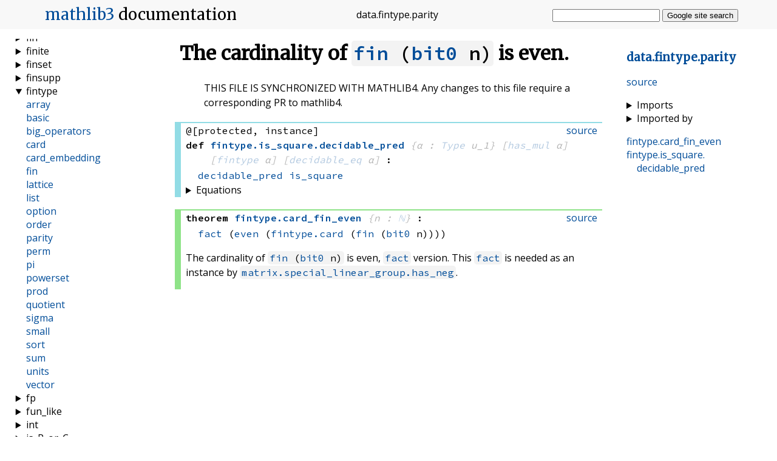

--- FILE ---
content_type: text/html; charset=utf-8
request_url: https://leanprover-community.github.io/mathlib_docs/data/fintype/parity.html
body_size: 40224
content:
<!DOCTYPE html>
<html lang="en">
<head>
    <link rel="stylesheet" href="https://leanprover-community.github.io/mathlib_docs/style.css">
    <link rel="stylesheet" href="https://leanprover-community.github.io/mathlib_docs/pygments.css">
    <link rel="stylesheet" href="https://leanprover-community.github.io/mathlib_docs/pygments-dark.css">
    <link rel="shortcut icon" href="https://leanprover-community.github.io/mathlib_docs/favicon.ico">
    <title>data.fintype.parity - mathlib3 docs</title>
    <meta charset="UTF-8">
    <meta name="viewport" content="width=device-width, initial-scale=1">
    <meta name="description" content="The cardinality of `fin (bit0 n)` is even.: “THIS FILE IS SYNCHRONIZED WITH MATHLIB4. Any changes to this file require a corresponding PR to mathlib4. ”" />
    
    <link rel="canonical" href="https://leanprover-community.github.io/mathlib_docs/data/fintype/parity.html" />
    
    <meta property="og:title" content="data.fintype.parity - mathlib3 docs">
    <meta property="og:site_name" content="mathlib for Lean 3 - API documentation">
    <meta property="og:description" content="The cardinality of `fin (bit0 n)` is even.: “THIS FILE IS SYNCHRONIZED WITH MATHLIB4. Any changes to this file require a corresponding PR to mathlib4. ”">
    <meta property="og:image" content="https://leanprover-community.github.io/mathlib_docs/meta-og.png">
    <meta name="twitter:card" content="summary">
    <script src="https://leanprover-community.github.io/mathlib_docs/color_scheme.js"></script>
</head>

<body>

<input id="nav_toggle" type="checkbox">

<header>
    <h1><label for="nav_toggle"></label><a href="https://leanprover-community.github.io/lean3">mathlib3</a>
        <span>documentation</span></h1>
    <p class="header_filename break_within"><span class="name">data</span>.<span class="name">fintype</span>.<span class="name">parity</span></p>
    <form action="https://google.com/search" method="get" id="search_form">
        <input type="hidden" name="sitesearch" value="https://leanprover-community.github.io/mathlib_docs">
        <input type="text" name="q" autocomplete="off">
        <button>Google site search</button>
    </form>
</header>

<nav class="internal_nav">
<h3><a class="break_within" href="#top"><span class="name">data</span>.<span class="name">fintype</span>.<span class="name">parity</span></a></h3>

<p class="gh_nav_link"><a href="https://github.com/leanprover-community/mathlib/blob/master/src/data/fintype/parity.lean">source</a></p>

<div class="imports">
    <details>
        <summary>Imports</summary>
        <ul>
            <li><a href="https://leanprover-community.github.io/mathlib_docs/init/default.html">
                init.default</a></li>
        
            <li><a href="https://leanprover-community.github.io/mathlib_docs/algebra/parity.html">
                algebra.parity</a></li>
        
            <li><a href="https://leanprover-community.github.io/mathlib_docs/data/fintype/card.html">
                data.fintype.card</a></li>
        </ul>
    </details>
    <details>
        <summary>Imported by</summary>
        <ul>
            <li><a href="https://leanprover-community.github.io/mathlib_docs/analysis/complex/upper_half_plane/basic.html">
                analysis.complex.upper_half_plane.basic</a></li>
        
            <li><a href="https://leanprover-community.github.io/mathlib_docs/number_theory/legendre_symbol/quadratic_char/basic.html">
                number_theory.legendre_symbol.quadratic_char.basic</a></li>
        </ul>
    </details>
</div>


    <div class="nav_link"><a class="break_within" href="#fintype.card_fin_even"><span class="name">fintype</span>.<span class="name">card_fin_even</span></a></div>

    <div class="nav_link"><a class="break_within" href="#fintype.is_square.decidable_pred"><span class="name">fintype</span>.<span class="name">is_square</span>.<span class="name">decidable_pred</span></a></div>

</nav>

<main>
    <a id="top"></a>
    

    
        <div class="mod_doc">
            <h1 id="the-cardinality-of-codefin-bit0-ncode-is-even" class="markdown-heading">The cardinality of <code><a href="https://leanprover-community.github.io/mathlib_docs/init/data/fin/basic.html#fin">fin</a> (<a href="https://leanprover-community.github.io/mathlib_docs/init/core.html#bit0">bit0</a> n)</code> is even. <a class="hover-link" href="#the-cardinality-of-codefin-bit0-ncode-is-even">#</a></h1>
<blockquote>
<p>THIS FILE IS SYNCHRONIZED WITH MATHLIB4.
Any changes to this file require a corresponding PR to mathlib4.</p>
</blockquote>

        </div>
    

    
        
        
<div class="decl" id="fintype.is_square.decidable_pred">
<div class="def">

<div class="gh_link"><a href="https://github.com/leanprover-community/mathlib/blob/master/src/data/fintype/parity.lean#L20">source</a></div>


    <div class="attributes">@[protected, instance]</div>


<div class="decl_header">
    


<span class="decl_kind">def</span>
<span class="decl_name"><a class="break_within" href="https://leanprover-community.github.io/mathlib_docs/data/fintype/parity.html#fintype.is_square.decidable_pred"><span class="name">fintype</span>.<span class="name">is_square</span>.<span class="name">decidable_pred</span></a></span>

    <span class="impl_arg"><span class="decl_args"><span class="fn">{α : <a href="https://leanprover-community.github.io/mathlib_docs/foundational_types.html#codetype-ucode">Type</a> u_1}</span></span></span>
    <span class="impl_arg"><span class="decl_args"><span class="fn">[<a href="https://leanprover-community.github.io/mathlib_docs/init/core.html#has_mul">has_mul</a> α]</span></span></span>
    <span class="impl_arg"><span class="decl_args"><span class="fn">[<a href="https://leanprover-community.github.io/mathlib_docs/data/fintype/basic.html#fintype">fintype</a> α]</span></span></span>
    <span class="impl_arg"><span class="decl_args"><span class="fn">[<a href="https://leanprover-community.github.io/mathlib_docs/init/core.html#decidable_eq">decidable_eq</a> α]</span></span></span>&nbsp;<span class="decl_args">:</span>
<div class="decl_type"><span class="fn"><a href="https://leanprover-community.github.io/mathlib_docs/init/core.html#decidable_pred">decidable_pred</a> <a href="https://leanprover-community.github.io/mathlib_docs/algebra/parity.html#is_square">is_square</a></span></div>
</div>








    <details>
        <summary>Equations</summary>
        <ul class="equations">
            
                <li class="equation"><span class="fn"><a href="https://leanprover-community.github.io/mathlib_docs/data/fintype/parity.html#fintype.is_square.decidable_pred">fintype.is_square.decidable_pred</a> <a href="https://leanprover-community.github.io/mathlib_docs/init/core.html#eq" title="eq">=</a> <span class="fn">λ (a : α), <a href="https://leanprover-community.github.io/mathlib_docs/data/fintype/basic.html#fintype.decidable_exists_fintype">fintype.decidable_exists_fintype</a></span></span></li>
            
        </ul>
    </details>









</div>
</div>
    

    
        
        
<div class="decl" id="fintype.card_fin_even">
<div class="theorem">

<div class="gh_link"><a href="https://github.com/leanprover-community/mathlib/blob/master/src/data/fintype/parity.lean#L28">source</a></div>



<div class="decl_header">
    


<span class="decl_kind">theorem</span>
<span class="decl_name"><a class="break_within" href="https://leanprover-community.github.io/mathlib_docs/data/fintype/parity.html#fintype.card_fin_even"><span class="name">fintype</span>.<span class="name">card_fin_even</span></a></span>

    <span class="impl_arg"><span class="decl_args"><span class="fn">{n : <a href="https://leanprover-community.github.io/mathlib_docs/init/core.html#nat" title="nat">ℕ</a>}</span></span></span>&nbsp;<span class="decl_args">:</span>
<div class="decl_type"><span class="fn"><a href="https://leanprover-community.github.io/mathlib_docs/logic/basic.html#fact">fact</a> <span class="fn">(<a href="https://leanprover-community.github.io/mathlib_docs/algebra/parity.html#even">even</a> <span class="fn">(<a href="https://leanprover-community.github.io/mathlib_docs/data/fintype/card.html#fintype.card">fintype.card</a> <span class="fn">(<a href="https://leanprover-community.github.io/mathlib_docs/init/data/fin/basic.html#fin">fin</a> <span class="fn">(<a href="https://leanprover-community.github.io/mathlib_docs/init/core.html#bit0">bit0</a> n))))</span></span></span></span></span></div>
</div>





<p>The cardinality of <code><a href="https://leanprover-community.github.io/mathlib_docs/init/data/fin/basic.html#fin">fin</a> (<a href="https://leanprover-community.github.io/mathlib_docs/init/core.html#bit0">bit0</a> n)</code> is even, <code><a href="https://leanprover-community.github.io/mathlib_docs/logic/basic.html#fact">fact</a></code> version.
This <code><a href="https://leanprover-community.github.io/mathlib_docs/logic/basic.html#fact">fact</a></code> is needed as an instance by <code><a href="https://leanprover-community.github.io/mathlib_docs/linear_algebra/matrix/special_linear_group.html#matrix.special_linear_group.has_neg">matrix.special_linear_group.has_neg</a></code>.</p>











</div>
</div>
    


</main>

<nav class="nav">
    <h3>General documentation</h3>
<div class="nav_link"><a href="https://leanprover-community.github.io/mathlib_docs/">index</a></div>
<div class="nav_link"><a href="https://leanprover-community.github.io/mathlib_docs/foundational_types.html">foundational types</a></div>
<div class="nav_link"><a href="https://leanprover-community.github.io/mathlib_docs/tactics.html">tactics</a></div>
<div class="nav_link"><a href="https://leanprover-community.github.io/mathlib_docs/commands.html">commands</a></div>
<div class="nav_link"><a href="https://leanprover-community.github.io/mathlib_docs/hole_commands.html">hole commands</a></div>
<div class="nav_link"><a href="https://leanprover-community.github.io/mathlib_docs/attributes.html">attributes</a></div>
<div class="nav_link"><a href="https://leanprover-community.github.io/mathlib_docs/notes.html">notes</a></div>
<div class="nav_link"><a href="https://leanprover-community.github.io/mathlib_docs/references.html">references</a></div>

<h3>Additional documentation</h3>

  <div class="nav_link">
    <a href="https://leanprover-community.github.io/lean3/mathlib-overview.html">mathlib overview</a>
  </div>

  <div class="nav_link">
    <a href="https://leanprover-community.github.io/lean3/extras/tactic_writing.html">tactic writing</a>
  </div>

  <div class="nav_link">
    <a href="https://leanprover-community.github.io/lean3/extras/calc.html">calc mode</a>
  </div>

  <div class="nav_link">
    <a href="https://leanprover-community.github.io/lean3/extras/conv.html">conv mode</a>
  </div>

  <div class="nav_link">
    <a href="https://leanprover-community.github.io/lean3/extras/simp.html">simplification</a>
  </div>

  <div class="nav_link">
    <a href="https://leanprover-community.github.io/lean3/extras/well_founded_recursion.html">well founded recursion</a>
  </div>

  <div class="nav_link">
    <a href="https://leanprover-community.github.io/lean3/contribute/style.html">style guide</a>
  </div>

  <div class="nav_link">
    <a href="https://leanprover-community.github.io/lean3/contribute/doc.html">documentation style guide</a>
  </div>

  <div class="nav_link">
    <a href="https://leanprover-community.github.io/lean3/contribute/naming.html">naming conventions</a>
  </div>


<h3>Library</h3>
        <h4>core</h4>
        
        <details class="nav_sect" data-path="data" open>
            <summary>data</summary>
            
        <details class="nav_sect" data-path="data/buffer" >
            <summary>buffer</summary>
            
        <div class="nav_link ">
            <a href="https://leanprover-community.github.io/mathlib_docs/data/buffer/parser.html">parser</a>
        </div>
        </details>
        <div class="nav_link ">
            <a href="https://leanprover-community.github.io/mathlib_docs/data/buffer.html">buffer</a>
        </div>
        <div class="nav_link ">
            <a href="https://leanprover-community.github.io/mathlib_docs/data/dlist.html">dlist</a>
        </div>
        <div class="nav_link ">
            <a href="https://leanprover-community.github.io/mathlib_docs/data/vector.html">vector</a>
        </div>
        </details>
        <details class="nav_sect" data-path="init" >
            <summary>init</summary>
            
        <details class="nav_sect" data-path="init/algebra" >
            <summary>algebra</summary>
            
        <div class="nav_link ">
            <a href="https://leanprover-community.github.io/mathlib_docs/init/algebra/classes.html">classes</a>
        </div>
        <div class="nav_link ">
            <a href="https://leanprover-community.github.io/mathlib_docs/init/algebra/functions.html">functions</a>
        </div>
        <div class="nav_link ">
            <a href="https://leanprover-community.github.io/mathlib_docs/init/algebra/order.html">order</a>
        </div>
        </details>
        <details class="nav_sect" data-path="init/control" >
            <summary>control</summary>
            
        <div class="nav_link ">
            <a href="https://leanprover-community.github.io/mathlib_docs/init/control/alternative.html">alternative</a>
        </div>
        <div class="nav_link ">
            <a href="https://leanprover-community.github.io/mathlib_docs/init/control/applicative.html">applicative</a>
        </div>
        <div class="nav_link ">
            <a href="https://leanprover-community.github.io/mathlib_docs/init/control/combinators.html">combinators</a>
        </div>
        <div class="nav_link ">
            <a href="https://leanprover-community.github.io/mathlib_docs/init/control/except.html">except</a>
        </div>
        <div class="nav_link ">
            <a href="https://leanprover-community.github.io/mathlib_docs/init/control/functor.html">functor</a>
        </div>
        <div class="nav_link ">
            <a href="https://leanprover-community.github.io/mathlib_docs/init/control/id.html">id</a>
        </div>
        <div class="nav_link ">
            <a href="https://leanprover-community.github.io/mathlib_docs/init/control/lawful.html">lawful</a>
        </div>
        <div class="nav_link ">
            <a href="https://leanprover-community.github.io/mathlib_docs/init/control/lift.html">lift</a>
        </div>
        <div class="nav_link ">
            <a href="https://leanprover-community.github.io/mathlib_docs/init/control/monad.html">monad</a>
        </div>
        <div class="nav_link ">
            <a href="https://leanprover-community.github.io/mathlib_docs/init/control/monad_fail.html">monad_fail</a>
        </div>
        <div class="nav_link ">
            <a href="https://leanprover-community.github.io/mathlib_docs/init/control/option.html">option</a>
        </div>
        <div class="nav_link ">
            <a href="https://leanprover-community.github.io/mathlib_docs/init/control/reader.html">reader</a>
        </div>
        <div class="nav_link ">
            <a href="https://leanprover-community.github.io/mathlib_docs/init/control/state.html">state</a>
        </div>
        </details>
        <details class="nav_sect" data-path="init/data" >
            <summary>data</summary>
            
        <details class="nav_sect" data-path="init/data/array" >
            <summary>array</summary>
            
        <div class="nav_link ">
            <a href="https://leanprover-community.github.io/mathlib_docs/init/data/array/basic.html">basic</a>
        </div>
        <div class="nav_link ">
            <a href="https://leanprover-community.github.io/mathlib_docs/init/data/array/slice.html">slice</a>
        </div>
        </details>
        <details class="nav_sect" data-path="init/data/bool" >
            <summary>bool</summary>
            
        <div class="nav_link ">
            <a href="https://leanprover-community.github.io/mathlib_docs/init/data/bool/basic.html">basic</a>
        </div>
        <div class="nav_link ">
            <a href="https://leanprover-community.github.io/mathlib_docs/init/data/bool/lemmas.html">lemmas</a>
        </div>
        </details>
        <details class="nav_sect" data-path="init/data/char" >
            <summary>char</summary>
            
        <div class="nav_link ">
            <a href="https://leanprover-community.github.io/mathlib_docs/init/data/char/basic.html">basic</a>
        </div>
        <div class="nav_link ">
            <a href="https://leanprover-community.github.io/mathlib_docs/init/data/char/classes.html">classes</a>
        </div>
        <div class="nav_link ">
            <a href="https://leanprover-community.github.io/mathlib_docs/init/data/char/lemmas.html">lemmas</a>
        </div>
        </details>
        <details class="nav_sect" data-path="init/data/fin" >
            <summary>fin</summary>
            
        <div class="nav_link ">
            <a href="https://leanprover-community.github.io/mathlib_docs/init/data/fin/basic.html">basic</a>
        </div>
        <div class="nav_link ">
            <a href="https://leanprover-community.github.io/mathlib_docs/init/data/fin/ops.html">ops</a>
        </div>
        </details>
        <details class="nav_sect" data-path="init/data/int" >
            <summary>int</summary>
            
        <div class="nav_link ">
            <a href="https://leanprover-community.github.io/mathlib_docs/init/data/int/basic.html">basic</a>
        </div>
        <div class="nav_link ">
            <a href="https://leanprover-community.github.io/mathlib_docs/init/data/int/bitwise.html">bitwise</a>
        </div>
        <div class="nav_link ">
            <a href="https://leanprover-community.github.io/mathlib_docs/init/data/int/comp_lemmas.html">comp_lemmas</a>
        </div>
        <div class="nav_link ">
            <a href="https://leanprover-community.github.io/mathlib_docs/init/data/int/order.html">order</a>
        </div>
        </details>
        <details class="nav_sect" data-path="init/data/list" >
            <summary>list</summary>
            
        <div class="nav_link ">
            <a href="https://leanprover-community.github.io/mathlib_docs/init/data/list/basic.html">basic</a>
        </div>
        <div class="nav_link ">
            <a href="https://leanprover-community.github.io/mathlib_docs/init/data/list/instances.html">instances</a>
        </div>
        <div class="nav_link ">
            <a href="https://leanprover-community.github.io/mathlib_docs/init/data/list/lemmas.html">lemmas</a>
        </div>
        <div class="nav_link ">
            <a href="https://leanprover-community.github.io/mathlib_docs/init/data/list/qsort.html">qsort</a>
        </div>
        </details>
        <details class="nav_sect" data-path="init/data/nat" >
            <summary>nat</summary>
            
        <div class="nav_link ">
            <a href="https://leanprover-community.github.io/mathlib_docs/init/data/nat/basic.html">basic</a>
        </div>
        <div class="nav_link ">
            <a href="https://leanprover-community.github.io/mathlib_docs/init/data/nat/bitwise.html">bitwise</a>
        </div>
        <div class="nav_link ">
            <a href="https://leanprover-community.github.io/mathlib_docs/init/data/nat/div.html">div</a>
        </div>
        <div class="nav_link ">
            <a href="https://leanprover-community.github.io/mathlib_docs/init/data/nat/gcd.html">gcd</a>
        </div>
        <div class="nav_link ">
            <a href="https://leanprover-community.github.io/mathlib_docs/init/data/nat/lemmas.html">lemmas</a>
        </div>
        </details>
        <details class="nav_sect" data-path="init/data/option" >
            <summary>option</summary>
            
        <div class="nav_link ">
            <a href="https://leanprover-community.github.io/mathlib_docs/init/data/option/basic.html">basic</a>
        </div>
        <div class="nav_link ">
            <a href="https://leanprover-community.github.io/mathlib_docs/init/data/option/instances.html">instances</a>
        </div>
        </details>
        <details class="nav_sect" data-path="init/data/ordering" >
            <summary>ordering</summary>
            
        <div class="nav_link ">
            <a href="https://leanprover-community.github.io/mathlib_docs/init/data/ordering/basic.html">basic</a>
        </div>
        <div class="nav_link ">
            <a href="https://leanprover-community.github.io/mathlib_docs/init/data/ordering/lemmas.html">lemmas</a>
        </div>
        </details>
        <details class="nav_sect" data-path="init/data/sigma" >
            <summary>sigma</summary>
            
        <div class="nav_link ">
            <a href="https://leanprover-community.github.io/mathlib_docs/init/data/sigma/basic.html">basic</a>
        </div>
        <div class="nav_link ">
            <a href="https://leanprover-community.github.io/mathlib_docs/init/data/sigma/lex.html">lex</a>
        </div>
        </details>
        <details class="nav_sect" data-path="init/data/string" >
            <summary>string</summary>
            
        <div class="nav_link ">
            <a href="https://leanprover-community.github.io/mathlib_docs/init/data/string/basic.html">basic</a>
        </div>
        <div class="nav_link ">
            <a href="https://leanprover-community.github.io/mathlib_docs/init/data/string/ops.html">ops</a>
        </div>
        </details>
        <details class="nav_sect" data-path="init/data/subtype" >
            <summary>subtype</summary>
            
        <div class="nav_link ">
            <a href="https://leanprover-community.github.io/mathlib_docs/init/data/subtype/basic.html">basic</a>
        </div>
        <div class="nav_link ">
            <a href="https://leanprover-community.github.io/mathlib_docs/init/data/subtype/instances.html">instances</a>
        </div>
        </details>
        <details class="nav_sect" data-path="init/data/sum" >
            <summary>sum</summary>
            
        <div class="nav_link ">
            <a href="https://leanprover-community.github.io/mathlib_docs/init/data/sum/basic.html">basic</a>
        </div>
        </details>
        <details class="nav_sect" data-path="init/data/unsigned" >
            <summary>unsigned</summary>
            
        <div class="nav_link ">
            <a href="https://leanprover-community.github.io/mathlib_docs/init/data/unsigned/basic.html">basic</a>
        </div>
        <div class="nav_link ">
            <a href="https://leanprover-community.github.io/mathlib_docs/init/data/unsigned/ops.html">ops</a>
        </div>
        </details>
        <div class="nav_link ">
            <a href="https://leanprover-community.github.io/mathlib_docs/init/data/prod.html">prod</a>
        </div>
        <div class="nav_link ">
            <a href="https://leanprover-community.github.io/mathlib_docs/init/data/punit.html">punit</a>
        </div>
        <div class="nav_link ">
            <a href="https://leanprover-community.github.io/mathlib_docs/init/data/quot.html">quot</a>
        </div>
        <div class="nav_link ">
            <a href="https://leanprover-community.github.io/mathlib_docs/init/data/repr.html">repr</a>
        </div>
        <div class="nav_link ">
            <a href="https://leanprover-community.github.io/mathlib_docs/init/data/set.html">set</a>
        </div>
        <div class="nav_link ">
            <a href="https://leanprover-community.github.io/mathlib_docs/init/data/setoid.html">setoid</a>
        </div>
        <div class="nav_link ">
            <a href="https://leanprover-community.github.io/mathlib_docs/init/data/to_string.html">to_string</a>
        </div>
        </details>
        <details class="nav_sect" data-path="init/meta" >
            <summary>meta</summary>
            
        <details class="nav_sect" data-path="init/meta/converter" >
            <summary>converter</summary>
            
        <div class="nav_link ">
            <a href="https://leanprover-community.github.io/mathlib_docs/init/meta/converter/conv.html">conv</a>
        </div>
        <div class="nav_link ">
            <a href="https://leanprover-community.github.io/mathlib_docs/init/meta/converter/interactive.html">interactive</a>
        </div>
        </details>
        <details class="nav_sect" data-path="init/meta/lean" >
            <summary>lean</summary>
            
        <div class="nav_link ">
            <a href="https://leanprover-community.github.io/mathlib_docs/init/meta/lean/parser.html">parser</a>
        </div>
        </details>
        <details class="nav_sect" data-path="init/meta/smt" >
            <summary>smt</summary>
            
        <div class="nav_link ">
            <a href="https://leanprover-community.github.io/mathlib_docs/init/meta/smt/congruence_closure.html">congruence_closure</a>
        </div>
        <div class="nav_link ">
            <a href="https://leanprover-community.github.io/mathlib_docs/init/meta/smt/ematch.html">ematch</a>
        </div>
        <div class="nav_link ">
            <a href="https://leanprover-community.github.io/mathlib_docs/init/meta/smt/interactive.html">interactive</a>
        </div>
        <div class="nav_link ">
            <a href="https://leanprover-community.github.io/mathlib_docs/init/meta/smt/rsimp.html">rsimp</a>
        </div>
        <div class="nav_link ">
            <a href="https://leanprover-community.github.io/mathlib_docs/init/meta/smt/smt_tactic.html">smt_tactic</a>
        </div>
        </details>
        <details class="nav_sect" data-path="init/meta/widget" >
            <summary>widget</summary>
            
        <div class="nav_link ">
            <a href="https://leanprover-community.github.io/mathlib_docs/init/meta/widget/basic.html">basic</a>
        </div>
        <div class="nav_link ">
            <a href="https://leanprover-community.github.io/mathlib_docs/init/meta/widget/html_cmd.html">html_cmd</a>
        </div>
        <div class="nav_link ">
            <a href="https://leanprover-community.github.io/mathlib_docs/init/meta/widget/interactive_expr.html">interactive_expr</a>
        </div>
        <div class="nav_link ">
            <a href="https://leanprover-community.github.io/mathlib_docs/init/meta/widget/replace_save_info.html">replace_save_info</a>
        </div>
        <div class="nav_link ">
            <a href="https://leanprover-community.github.io/mathlib_docs/init/meta/widget/tactic_component.html">tactic_component</a>
        </div>
        </details>
        <div class="nav_link ">
            <a href="https://leanprover-community.github.io/mathlib_docs/init/meta/ac_tactics.html">ac_tactics</a>
        </div>
        <div class="nav_link ">
            <a href="https://leanprover-community.github.io/mathlib_docs/init/meta/async_tactic.html">async_tactic</a>
        </div>
        <div class="nav_link ">
            <a href="https://leanprover-community.github.io/mathlib_docs/init/meta/attribute.html">attribute</a>
        </div>
        <div class="nav_link ">
            <a href="https://leanprover-community.github.io/mathlib_docs/init/meta/backward.html">backward</a>
        </div>
        <div class="nav_link ">
            <a href="https://leanprover-community.github.io/mathlib_docs/init/meta/case_tag.html">case_tag</a>
        </div>
        <div class="nav_link ">
            <a href="https://leanprover-community.github.io/mathlib_docs/init/meta/comp_value_tactics.html">comp_value_tactics</a>
        </div>
        <div class="nav_link ">
            <a href="https://leanprover-community.github.io/mathlib_docs/init/meta/congr_lemma.html">congr_lemma</a>
        </div>
        <div class="nav_link ">
            <a href="https://leanprover-community.github.io/mathlib_docs/init/meta/congr_tactic.html">congr_tactic</a>
        </div>
        <div class="nav_link ">
            <a href="https://leanprover-community.github.io/mathlib_docs/init/meta/constructor_tactic.html">constructor_tactic</a>
        </div>
        <div class="nav_link ">
            <a href="https://leanprover-community.github.io/mathlib_docs/init/meta/contradiction_tactic.html">contradiction_tactic</a>
        </div>
        <div class="nav_link ">
            <a href="https://leanprover-community.github.io/mathlib_docs/init/meta/declaration.html">declaration</a>
        </div>
        <div class="nav_link ">
            <a href="https://leanprover-community.github.io/mathlib_docs/init/meta/derive.html">derive</a>
        </div>
        <div class="nav_link ">
            <a href="https://leanprover-community.github.io/mathlib_docs/init/meta/environment.html">environment</a>
        </div>
        <div class="nav_link ">
            <a href="https://leanprover-community.github.io/mathlib_docs/init/meta/exceptional.html">exceptional</a>
        </div>
        <div class="nav_link ">
            <a href="https://leanprover-community.github.io/mathlib_docs/init/meta/expr.html">expr</a>
        </div>
        <div class="nav_link ">
            <a href="https://leanprover-community.github.io/mathlib_docs/init/meta/expr_address.html">expr_address</a>
        </div>
        <div class="nav_link ">
            <a href="https://leanprover-community.github.io/mathlib_docs/init/meta/feature_search.html">feature_search</a>
        </div>
        <div class="nav_link ">
            <a href="https://leanprover-community.github.io/mathlib_docs/init/meta/float.html">float</a>
        </div>
        <div class="nav_link ">
            <a href="https://leanprover-community.github.io/mathlib_docs/init/meta/format.html">format</a>
        </div>
        <div class="nav_link ">
            <a href="https://leanprover-community.github.io/mathlib_docs/init/meta/fun_info.html">fun_info</a>
        </div>
        <div class="nav_link ">
            <a href="https://leanprover-community.github.io/mathlib_docs/init/meta/has_reflect.html">has_reflect</a>
        </div>
        <div class="nav_link ">
            <a href="https://leanprover-community.github.io/mathlib_docs/init/meta/hole_command.html">hole_command</a>
        </div>
        <div class="nav_link ">
            <a href="https://leanprover-community.github.io/mathlib_docs/init/meta/injection_tactic.html">injection_tactic</a>
        </div>
        <div class="nav_link ">
            <a href="https://leanprover-community.github.io/mathlib_docs/init/meta/instance_cache.html">instance_cache</a>
        </div>
        <div class="nav_link ">
            <a href="https://leanprover-community.github.io/mathlib_docs/init/meta/interaction_monad.html">interaction_monad</a>
        </div>
        <div class="nav_link ">
            <a href="https://leanprover-community.github.io/mathlib_docs/init/meta/interactive.html">interactive</a>
        </div>
        <div class="nav_link ">
            <a href="https://leanprover-community.github.io/mathlib_docs/init/meta/interactive_base.html">interactive_base</a>
        </div>
        <div class="nav_link ">
            <a href="https://leanprover-community.github.io/mathlib_docs/init/meta/json.html">json</a>
        </div>
        <div class="nav_link ">
            <a href="https://leanprover-community.github.io/mathlib_docs/init/meta/level.html">level</a>
        </div>
        <div class="nav_link ">
            <a href="https://leanprover-community.github.io/mathlib_docs/init/meta/local_context.html">local_context</a>
        </div>
        <div class="nav_link ">
            <a href="https://leanprover-community.github.io/mathlib_docs/init/meta/match_tactic.html">match_tactic</a>
        </div>
        <div class="nav_link ">
            <a href="https://leanprover-community.github.io/mathlib_docs/init/meta/mk_dec_eq_instance.html">mk_dec_eq_instance</a>
        </div>
        <div class="nav_link ">
            <a href="https://leanprover-community.github.io/mathlib_docs/init/meta/mk_has_reflect_instance.html">mk_has_reflect_instance</a>
        </div>
        <div class="nav_link ">
            <a href="https://leanprover-community.github.io/mathlib_docs/init/meta/mk_has_sizeof_instance.html">mk_has_sizeof_instance</a>
        </div>
        <div class="nav_link ">
            <a href="https://leanprover-community.github.io/mathlib_docs/init/meta/mk_inhabited_instance.html">mk_inhabited_instance</a>
        </div>
        <div class="nav_link ">
            <a href="https://leanprover-community.github.io/mathlib_docs/init/meta/module_info.html">module_info</a>
        </div>
        <div class="nav_link ">
            <a href="https://leanprover-community.github.io/mathlib_docs/init/meta/name.html">name</a>
        </div>
        <div class="nav_link ">
            <a href="https://leanprover-community.github.io/mathlib_docs/init/meta/occurrences.html">occurrences</a>
        </div>
        <div class="nav_link ">
            <a href="https://leanprover-community.github.io/mathlib_docs/init/meta/options.html">options</a>
        </div>
        <div class="nav_link ">
            <a href="https://leanprover-community.github.io/mathlib_docs/init/meta/pexpr.html">pexpr</a>
        </div>
        <div class="nav_link ">
            <a href="https://leanprover-community.github.io/mathlib_docs/init/meta/rb_map.html">rb_map</a>
        </div>
        <div class="nav_link ">
            <a href="https://leanprover-community.github.io/mathlib_docs/init/meta/rec_util.html">rec_util</a>
        </div>
        <div class="nav_link ">
            <a href="https://leanprover-community.github.io/mathlib_docs/init/meta/ref.html">ref</a>
        </div>
        <div class="nav_link ">
            <a href="https://leanprover-community.github.io/mathlib_docs/init/meta/relation_tactics.html">relation_tactics</a>
        </div>
        <div class="nav_link ">
            <a href="https://leanprover-community.github.io/mathlib_docs/init/meta/rewrite_tactic.html">rewrite_tactic</a>
        </div>
        <div class="nav_link ">
            <a href="https://leanprover-community.github.io/mathlib_docs/init/meta/set_get_option_tactics.html">set_get_option_tactics</a>
        </div>
        <div class="nav_link ">
            <a href="https://leanprover-community.github.io/mathlib_docs/init/meta/simp_tactic.html">simp_tactic</a>
        </div>
        <div class="nav_link ">
            <a href="https://leanprover-community.github.io/mathlib_docs/init/meta/tactic.html">tactic</a>
        </div>
        <div class="nav_link ">
            <a href="https://leanprover-community.github.io/mathlib_docs/init/meta/tagged_format.html">tagged_format</a>
        </div>
        <div class="nav_link ">
            <a href="https://leanprover-community.github.io/mathlib_docs/init/meta/task.html">task</a>
        </div>
        <div class="nav_link ">
            <a href="https://leanprover-community.github.io/mathlib_docs/init/meta/type_context.html">type_context</a>
        </div>
        <div class="nav_link ">
            <a href="https://leanprover-community.github.io/mathlib_docs/init/meta/vm.html">vm</a>
        </div>
        <div class="nav_link ">
            <a href="https://leanprover-community.github.io/mathlib_docs/init/meta/well_founded_tactics.html">well_founded_tactics</a>
        </div>
        </details>
        <div class="nav_link ">
            <a href="https://leanprover-community.github.io/mathlib_docs/init/cc_lemmas.html">cc_lemmas</a>
        </div>
        <div class="nav_link ">
            <a href="https://leanprover-community.github.io/mathlib_docs/init/classical.html">classical</a>
        </div>
        <div class="nav_link ">
            <a href="https://leanprover-community.github.io/mathlib_docs/init/coe.html">coe</a>
        </div>
        <div class="nav_link ">
            <a href="https://leanprover-community.github.io/mathlib_docs/init/core.html">core</a>
        </div>
        <div class="nav_link ">
            <a href="https://leanprover-community.github.io/mathlib_docs/init/default.html">default</a>
        </div>
        <div class="nav_link ">
            <a href="https://leanprover-community.github.io/mathlib_docs/init/function.html">function</a>
        </div>
        <div class="nav_link ">
            <a href="https://leanprover-community.github.io/mathlib_docs/init/funext.html">funext</a>
        </div>
        <div class="nav_link ">
            <a href="https://leanprover-community.github.io/mathlib_docs/init/ite_simp.html">ite_simp</a>
        </div>
        <div class="nav_link ">
            <a href="https://leanprover-community.github.io/mathlib_docs/init/logic.html">logic</a>
        </div>
        <div class="nav_link ">
            <a href="https://leanprover-community.github.io/mathlib_docs/init/propext.html">propext</a>
        </div>
        <div class="nav_link ">
            <a href="https://leanprover-community.github.io/mathlib_docs/init/util.html">util</a>
        </div>
        <div class="nav_link ">
            <a href="https://leanprover-community.github.io/mathlib_docs/init/version.html">version</a>
        </div>
        <div class="nav_link ">
            <a href="https://leanprover-community.github.io/mathlib_docs/init/wf.html">wf</a>
        </div>
        </details>
        <details class="nav_sect" data-path="system" >
            <summary>system</summary>
            
        <div class="nav_link ">
            <a href="https://leanprover-community.github.io/mathlib_docs/system/io.html">io</a>
        </div>
        <div class="nav_link ">
            <a href="https://leanprover-community.github.io/mathlib_docs/system/io_interface.html">io_interface</a>
        </div>
        <div class="nav_link ">
            <a href="https://leanprover-community.github.io/mathlib_docs/system/random.html">random</a>
        </div>
        </details>
        <h4>mathlib</h4>
        
        <details class="nav_sect" data-path="algebra" >
            <summary>algebra</summary>
            
        <details class="nav_sect" data-path="algebra/algebra" >
            <summary>algebra</summary>
            
        <details class="nav_sect" data-path="algebra/algebra/subalgebra" >
            <summary>subalgebra</summary>
            
        <div class="nav_link ">
            <a href="https://leanprover-community.github.io/mathlib_docs/algebra/algebra/subalgebra/basic.html">basic</a>
        </div>
        <div class="nav_link ">
            <a href="https://leanprover-community.github.io/mathlib_docs/algebra/algebra/subalgebra/pointwise.html">pointwise</a>
        </div>
        <div class="nav_link ">
            <a href="https://leanprover-community.github.io/mathlib_docs/algebra/algebra/subalgebra/tower.html">tower</a>
        </div>
        </details>
        <div class="nav_link ">
            <a href="https://leanprover-community.github.io/mathlib_docs/algebra/algebra/basic.html">basic</a>
        </div>
        <div class="nav_link ">
            <a href="https://leanprover-community.github.io/mathlib_docs/algebra/algebra/bilinear.html">bilinear</a>
        </div>
        <div class="nav_link ">
            <a href="https://leanprover-community.github.io/mathlib_docs/algebra/algebra/equiv.html">equiv</a>
        </div>
        <div class="nav_link ">
            <a href="https://leanprover-community.github.io/mathlib_docs/algebra/algebra/hom.html">hom</a>
        </div>
        <div class="nav_link ">
            <a href="https://leanprover-community.github.io/mathlib_docs/algebra/algebra/operations.html">operations</a>
        </div>
        <div class="nav_link ">
            <a href="https://leanprover-community.github.io/mathlib_docs/algebra/algebra/pi.html">pi</a>
        </div>
        <div class="nav_link ">
            <a href="https://leanprover-community.github.io/mathlib_docs/algebra/algebra/prod.html">prod</a>
        </div>
        <div class="nav_link ">
            <a href="https://leanprover-community.github.io/mathlib_docs/algebra/algebra/restrict_scalars.html">restrict_scalars</a>
        </div>
        <div class="nav_link ">
            <a href="https://leanprover-community.github.io/mathlib_docs/algebra/algebra/spectrum.html">spectrum</a>
        </div>
        <div class="nav_link ">
            <a href="https://leanprover-community.github.io/mathlib_docs/algebra/algebra/tower.html">tower</a>
        </div>
        <div class="nav_link ">
            <a href="https://leanprover-community.github.io/mathlib_docs/algebra/algebra/unitization.html">unitization</a>
        </div>
        </details>
        <details class="nav_sect" data-path="algebra/big_operators" >
            <summary>big_operators</summary>
            
        <details class="nav_sect" data-path="algebra/big_operators/multiset" >
            <summary>multiset</summary>
            
        <div class="nav_link ">
            <a href="https://leanprover-community.github.io/mathlib_docs/algebra/big_operators/multiset/basic.html">basic</a>
        </div>
        <div class="nav_link ">
            <a href="https://leanprover-community.github.io/mathlib_docs/algebra/big_operators/multiset/lemmas.html">lemmas</a>
        </div>
        </details>
        <div class="nav_link ">
            <a href="https://leanprover-community.github.io/mathlib_docs/algebra/big_operators/associated.html">associated</a>
        </div>
        <div class="nav_link ">
            <a href="https://leanprover-community.github.io/mathlib_docs/algebra/big_operators/basic.html">basic</a>
        </div>
        <div class="nav_link ">
            <a href="https://leanprover-community.github.io/mathlib_docs/algebra/big_operators/fin.html">fin</a>
        </div>
        <div class="nav_link ">
            <a href="https://leanprover-community.github.io/mathlib_docs/algebra/big_operators/finprod.html">finprod</a>
        </div>
        <div class="nav_link ">
            <a href="https://leanprover-community.github.io/mathlib_docs/algebra/big_operators/finsupp.html">finsupp</a>
        </div>
        <div class="nav_link ">
            <a href="https://leanprover-community.github.io/mathlib_docs/algebra/big_operators/intervals.html">intervals</a>
        </div>
        <div class="nav_link ">
            <a href="https://leanprover-community.github.io/mathlib_docs/algebra/big_operators/nat_antidiagonal.html">nat_antidiagonal</a>
        </div>
        <div class="nav_link ">
            <a href="https://leanprover-community.github.io/mathlib_docs/algebra/big_operators/norm_num.html">norm_num</a>
        </div>
        <div class="nav_link ">
            <a href="https://leanprover-community.github.io/mathlib_docs/algebra/big_operators/option.html">option</a>
        </div>
        <div class="nav_link ">
            <a href="https://leanprover-community.github.io/mathlib_docs/algebra/big_operators/order.html">order</a>
        </div>
        <div class="nav_link ">
            <a href="https://leanprover-community.github.io/mathlib_docs/algebra/big_operators/pi.html">pi</a>
        </div>
        <div class="nav_link ">
            <a href="https://leanprover-community.github.io/mathlib_docs/algebra/big_operators/ring.html">ring</a>
        </div>
        <div class="nav_link ">
            <a href="https://leanprover-community.github.io/mathlib_docs/algebra/big_operators/ring_equiv.html">ring_equiv</a>
        </div>
        </details>
        <details class="nav_sect" data-path="algebra/category" >
            <summary>category</summary>
            
        <details class="nav_sect" data-path="algebra/category/Algebra" >
            <summary>Algebra</summary>
            
        <div class="nav_link ">
            <a href="https://leanprover-community.github.io/mathlib_docs/algebra/category/Algebra/basic.html">basic</a>
        </div>
        <div class="nav_link ">
            <a href="https://leanprover-community.github.io/mathlib_docs/algebra/category/Algebra/limits.html">limits</a>
        </div>
        </details>
        <details class="nav_sect" data-path="algebra/category/Group" >
            <summary>Group</summary>
            
        <div class="nav_link ">
            <a href="https://leanprover-community.github.io/mathlib_docs/algebra/category/Group/Z_Module_equivalence.html">Z_Module_equivalence</a>
        </div>
        <div class="nav_link ">
            <a href="https://leanprover-community.github.io/mathlib_docs/algebra/category/Group/abelian.html">abelian</a>
        </div>
        <div class="nav_link ">
            <a href="https://leanprover-community.github.io/mathlib_docs/algebra/category/Group/adjunctions.html">adjunctions</a>
        </div>
        <div class="nav_link ">
            <a href="https://leanprover-community.github.io/mathlib_docs/algebra/category/Group/basic.html">basic</a>
        </div>
        <div class="nav_link ">
            <a href="https://leanprover-community.github.io/mathlib_docs/algebra/category/Group/biproducts.html">biproducts</a>
        </div>
        <div class="nav_link ">
            <a href="https://leanprover-community.github.io/mathlib_docs/algebra/category/Group/colimits.html">colimits</a>
        </div>
        <div class="nav_link ">
            <a href="https://leanprover-community.github.io/mathlib_docs/algebra/category/Group/epi_mono.html">epi_mono</a>
        </div>
        <div class="nav_link ">
            <a href="https://leanprover-community.github.io/mathlib_docs/algebra/category/Group/equivalence_Group_AddGroup.html">equivalence_Group_AddGroup</a>
        </div>
        <div class="nav_link ">
            <a href="https://leanprover-community.github.io/mathlib_docs/algebra/category/Group/filtered_colimits.html">filtered_colimits</a>
        </div>
        <div class="nav_link ">
            <a href="https://leanprover-community.github.io/mathlib_docs/algebra/category/Group/images.html">images</a>
        </div>
        <div class="nav_link ">
            <a href="https://leanprover-community.github.io/mathlib_docs/algebra/category/Group/injective.html">injective</a>
        </div>
        <div class="nav_link ">
            <a href="https://leanprover-community.github.io/mathlib_docs/algebra/category/Group/limits.html">limits</a>
        </div>
        <div class="nav_link ">
            <a href="https://leanprover-community.github.io/mathlib_docs/algebra/category/Group/preadditive.html">preadditive</a>
        </div>
        <div class="nav_link ">
            <a href="https://leanprover-community.github.io/mathlib_docs/algebra/category/Group/subobject.html">subobject</a>
        </div>
        <div class="nav_link ">
            <a href="https://leanprover-community.github.io/mathlib_docs/algebra/category/Group/zero.html">zero</a>
        </div>
        </details>
        <details class="nav_sect" data-path="algebra/category/Module" >
            <summary>Module</summary>
            
        <details class="nav_sect" data-path="algebra/category/Module/monoidal" >
            <summary>monoidal</summary>
            
        <div class="nav_link ">
            <a href="https://leanprover-community.github.io/mathlib_docs/algebra/category/Module/monoidal/basic.html">basic</a>
        </div>
        <div class="nav_link ">
            <a href="https://leanprover-community.github.io/mathlib_docs/algebra/category/Module/monoidal/closed.html">closed</a>
        </div>
        <div class="nav_link ">
            <a href="https://leanprover-community.github.io/mathlib_docs/algebra/category/Module/monoidal/symmetric.html">symmetric</a>
        </div>
        </details>
        <div class="nav_link ">
            <a href="https://leanprover-community.github.io/mathlib_docs/algebra/category/Module/abelian.html">abelian</a>
        </div>
        <div class="nav_link ">
            <a href="https://leanprover-community.github.io/mathlib_docs/algebra/category/Module/adjunctions.html">adjunctions</a>
        </div>
        <div class="nav_link ">
            <a href="https://leanprover-community.github.io/mathlib_docs/algebra/category/Module/algebra.html">algebra</a>
        </div>
        <div class="nav_link ">
            <a href="https://leanprover-community.github.io/mathlib_docs/algebra/category/Module/basic.html">basic</a>
        </div>
        <div class="nav_link ">
            <a href="https://leanprover-community.github.io/mathlib_docs/algebra/category/Module/biproducts.html">biproducts</a>
        </div>
        <div class="nav_link ">
            <a href="https://leanprover-community.github.io/mathlib_docs/algebra/category/Module/change_of_rings.html">change_of_rings</a>
        </div>
        <div class="nav_link ">
            <a href="https://leanprover-community.github.io/mathlib_docs/algebra/category/Module/colimits.html">colimits</a>
        </div>
        <div class="nav_link ">
            <a href="https://leanprover-community.github.io/mathlib_docs/algebra/category/Module/epi_mono.html">epi_mono</a>
        </div>
        <div class="nav_link ">
            <a href="https://leanprover-community.github.io/mathlib_docs/algebra/category/Module/filtered_colimits.html">filtered_colimits</a>
        </div>
        <div class="nav_link ">
            <a href="https://leanprover-community.github.io/mathlib_docs/algebra/category/Module/images.html">images</a>
        </div>
        <div class="nav_link ">
            <a href="https://leanprover-community.github.io/mathlib_docs/algebra/category/Module/kernels.html">kernels</a>
        </div>
        <div class="nav_link ">
            <a href="https://leanprover-community.github.io/mathlib_docs/algebra/category/Module/limits.html">limits</a>
        </div>
        <div class="nav_link ">
            <a href="https://leanprover-community.github.io/mathlib_docs/algebra/category/Module/products.html">products</a>
        </div>
        <div class="nav_link ">
            <a href="https://leanprover-community.github.io/mathlib_docs/algebra/category/Module/projective.html">projective</a>
        </div>
        <div class="nav_link ">
            <a href="https://leanprover-community.github.io/mathlib_docs/algebra/category/Module/simple.html">simple</a>
        </div>
        <div class="nav_link ">
            <a href="https://leanprover-community.github.io/mathlib_docs/algebra/category/Module/subobject.html">subobject</a>
        </div>
        <div class="nav_link ">
            <a href="https://leanprover-community.github.io/mathlib_docs/algebra/category/Module/tannaka.html">tannaka</a>
        </div>
        </details>
        <details class="nav_sect" data-path="algebra/category/Mon" >
            <summary>Mon</summary>
            
        <div class="nav_link ">
            <a href="https://leanprover-community.github.io/mathlib_docs/algebra/category/Mon/adjunctions.html">adjunctions</a>
        </div>
        <div class="nav_link ">
            <a href="https://leanprover-community.github.io/mathlib_docs/algebra/category/Mon/basic.html">basic</a>
        </div>
        <div class="nav_link ">
            <a href="https://leanprover-community.github.io/mathlib_docs/algebra/category/Mon/colimits.html">colimits</a>
        </div>
        <div class="nav_link ">
            <a href="https://leanprover-community.github.io/mathlib_docs/algebra/category/Mon/filtered_colimits.html">filtered_colimits</a>
        </div>
        <div class="nav_link ">
            <a href="https://leanprover-community.github.io/mathlib_docs/algebra/category/Mon/limits.html">limits</a>
        </div>
        </details>
        <details class="nav_sect" data-path="algebra/category/Ring" >
            <summary>Ring</summary>
            
        <div class="nav_link ">
            <a href="https://leanprover-community.github.io/mathlib_docs/algebra/category/Ring/adjunctions.html">adjunctions</a>
        </div>
        <div class="nav_link ">
            <a href="https://leanprover-community.github.io/mathlib_docs/algebra/category/Ring/basic.html">basic</a>
        </div>
        <div class="nav_link ">
            <a href="https://leanprover-community.github.io/mathlib_docs/algebra/category/Ring/colimits.html">colimits</a>
        </div>
        <div class="nav_link ">
            <a href="https://leanprover-community.github.io/mathlib_docs/algebra/category/Ring/constructions.html">constructions</a>
        </div>
        <div class="nav_link ">
            <a href="https://leanprover-community.github.io/mathlib_docs/algebra/category/Ring/filtered_colimits.html">filtered_colimits</a>
        </div>
        <div class="nav_link ">
            <a href="https://leanprover-community.github.io/mathlib_docs/algebra/category/Ring/instances.html">instances</a>
        </div>
        <div class="nav_link ">
            <a href="https://leanprover-community.github.io/mathlib_docs/algebra/category/Ring/limits.html">limits</a>
        </div>
        </details>
        <details class="nav_sect" data-path="algebra/category/Semigroup" >
            <summary>Semigroup</summary>
            
        <div class="nav_link ">
            <a href="https://leanprover-community.github.io/mathlib_docs/algebra/category/Semigroup/basic.html">basic</a>
        </div>
        </details>
        <details class="nav_sect" data-path="algebra/category/fgModule" >
            <summary>fgModule</summary>
            
        <div class="nav_link ">
            <a href="https://leanprover-community.github.io/mathlib_docs/algebra/category/fgModule/basic.html">basic</a>
        </div>
        <div class="nav_link ">
            <a href="https://leanprover-community.github.io/mathlib_docs/algebra/category/fgModule/limits.html">limits</a>
        </div>
        </details>
        <div class="nav_link ">
            <a href="https://leanprover-community.github.io/mathlib_docs/algebra/category/BoolRing.html">BoolRing</a>
        </div>
        <div class="nav_link ">
            <a href="https://leanprover-community.github.io/mathlib_docs/algebra/category/GroupWithZero.html">GroupWithZero</a>
        </div>
        </details>
        <details class="nav_sect" data-path="algebra/char_p" >
            <summary>char_p</summary>
            
        <div class="nav_link ">
            <a href="https://leanprover-community.github.io/mathlib_docs/algebra/char_p/algebra.html">algebra</a>
        </div>
        <div class="nav_link ">
            <a href="https://leanprover-community.github.io/mathlib_docs/algebra/char_p/basic.html">basic</a>
        </div>
        <div class="nav_link ">
            <a href="https://leanprover-community.github.io/mathlib_docs/algebra/char_p/char_and_card.html">char_and_card</a>
        </div>
        <div class="nav_link ">
            <a href="https://leanprover-community.github.io/mathlib_docs/algebra/char_p/exp_char.html">exp_char</a>
        </div>
        <div class="nav_link ">
            <a href="https://leanprover-community.github.io/mathlib_docs/algebra/char_p/invertible.html">invertible</a>
        </div>
        <div class="nav_link ">
            <a href="https://leanprover-community.github.io/mathlib_docs/algebra/char_p/local_ring.html">local_ring</a>
        </div>
        <div class="nav_link ">
            <a href="https://leanprover-community.github.io/mathlib_docs/algebra/char_p/mixed_char_zero.html">mixed_char_zero</a>
        </div>
        <div class="nav_link ">
            <a href="https://leanprover-community.github.io/mathlib_docs/algebra/char_p/pi.html">pi</a>
        </div>
        <div class="nav_link ">
            <a href="https://leanprover-community.github.io/mathlib_docs/algebra/char_p/quotient.html">quotient</a>
        </div>
        <div class="nav_link ">
            <a href="https://leanprover-community.github.io/mathlib_docs/algebra/char_p/subring.html">subring</a>
        </div>
        <div class="nav_link ">
            <a href="https://leanprover-community.github.io/mathlib_docs/algebra/char_p/two.html">two</a>
        </div>
        </details>
        <details class="nav_sect" data-path="algebra/char_zero" >
            <summary>char_zero</summary>
            
        <div class="nav_link ">
            <a href="https://leanprover-community.github.io/mathlib_docs/algebra/char_zero/defs.html">defs</a>
        </div>
        <div class="nav_link ">
            <a href="https://leanprover-community.github.io/mathlib_docs/algebra/char_zero/infinite.html">infinite</a>
        </div>
        <div class="nav_link ">
            <a href="https://leanprover-community.github.io/mathlib_docs/algebra/char_zero/lemmas.html">lemmas</a>
        </div>
        <div class="nav_link ">
            <a href="https://leanprover-community.github.io/mathlib_docs/algebra/char_zero/quotient.html">quotient</a>
        </div>
        </details>
        <details class="nav_sect" data-path="algebra/continued_fractions" >
            <summary>continued_fractions</summary>
            
        <details class="nav_sect" data-path="algebra/continued_fractions/computation" >
            <summary>computation</summary>
            
        <div class="nav_link ">
            <a href="https://leanprover-community.github.io/mathlib_docs/algebra/continued_fractions/computation/approximation_corollaries.html">approximation_corollaries</a>
        </div>
        <div class="nav_link ">
            <a href="https://leanprover-community.github.io/mathlib_docs/algebra/continued_fractions/computation/approximations.html">approximations</a>
        </div>
        <div class="nav_link ">
            <a href="https://leanprover-community.github.io/mathlib_docs/algebra/continued_fractions/computation/basic.html">basic</a>
        </div>
        <div class="nav_link ">
            <a href="https://leanprover-community.github.io/mathlib_docs/algebra/continued_fractions/computation/correctness_terminating.html">correctness_terminating</a>
        </div>
        <div class="nav_link ">
            <a href="https://leanprover-community.github.io/mathlib_docs/algebra/continued_fractions/computation/terminates_iff_rat.html">terminates_iff_rat</a>
        </div>
        <div class="nav_link ">
            <a href="https://leanprover-community.github.io/mathlib_docs/algebra/continued_fractions/computation/translations.html">translations</a>
        </div>
        </details>
        <div class="nav_link ">
            <a href="https://leanprover-community.github.io/mathlib_docs/algebra/continued_fractions/basic.html">basic</a>
        </div>
        <div class="nav_link ">
            <a href="https://leanprover-community.github.io/mathlib_docs/algebra/continued_fractions/continuants_recurrence.html">continuants_recurrence</a>
        </div>
        <div class="nav_link ">
            <a href="https://leanprover-community.github.io/mathlib_docs/algebra/continued_fractions/convergents_equiv.html">convergents_equiv</a>
        </div>
        <div class="nav_link ">
            <a href="https://leanprover-community.github.io/mathlib_docs/algebra/continued_fractions/terminated_stable.html">terminated_stable</a>
        </div>
        <div class="nav_link ">
            <a href="https://leanprover-community.github.io/mathlib_docs/algebra/continued_fractions/translations.html">translations</a>
        </div>
        </details>
        <details class="nav_sect" data-path="algebra/direct_sum" >
            <summary>direct_sum</summary>
            
        <div class="nav_link ">
            <a href="https://leanprover-community.github.io/mathlib_docs/algebra/direct_sum/algebra.html">algebra</a>
        </div>
        <div class="nav_link ">
            <a href="https://leanprover-community.github.io/mathlib_docs/algebra/direct_sum/basic.html">basic</a>
        </div>
        <div class="nav_link ">
            <a href="https://leanprover-community.github.io/mathlib_docs/algebra/direct_sum/decomposition.html">decomposition</a>
        </div>
        <div class="nav_link ">
            <a href="https://leanprover-community.github.io/mathlib_docs/algebra/direct_sum/finsupp.html">finsupp</a>
        </div>
        <div class="nav_link ">
            <a href="https://leanprover-community.github.io/mathlib_docs/algebra/direct_sum/internal.html">internal</a>
        </div>
        <div class="nav_link ">
            <a href="https://leanprover-community.github.io/mathlib_docs/algebra/direct_sum/module.html">module</a>
        </div>
        <div class="nav_link ">
            <a href="https://leanprover-community.github.io/mathlib_docs/algebra/direct_sum/ring.html">ring</a>
        </div>
        </details>
        <details class="nav_sect" data-path="algebra/divisibility" >
            <summary>divisibility</summary>
            
        <div class="nav_link ">
            <a href="https://leanprover-community.github.io/mathlib_docs/algebra/divisibility/basic.html">basic</a>
        </div>
        <div class="nav_link ">
            <a href="https://leanprover-community.github.io/mathlib_docs/algebra/divisibility/units.html">units</a>
        </div>
        </details>
        <details class="nav_sect" data-path="algebra/euclidean_domain" >
            <summary>euclidean_domain</summary>
            
        <div class="nav_link ">
            <a href="https://leanprover-community.github.io/mathlib_docs/algebra/euclidean_domain/basic.html">basic</a>
        </div>
        <div class="nav_link ">
            <a href="https://leanprover-community.github.io/mathlib_docs/algebra/euclidean_domain/defs.html">defs</a>
        </div>
        <div class="nav_link ">
            <a href="https://leanprover-community.github.io/mathlib_docs/algebra/euclidean_domain/instances.html">instances</a>
        </div>
        </details>
        <details class="nav_sect" data-path="algebra/field" >
            <summary>field</summary>
            
        <div class="nav_link ">
            <a href="https://leanprover-community.github.io/mathlib_docs/algebra/field/basic.html">basic</a>
        </div>
        <div class="nav_link ">
            <a href="https://leanprover-community.github.io/mathlib_docs/algebra/field/defs.html">defs</a>
        </div>
        <div class="nav_link ">
            <a href="https://leanprover-community.github.io/mathlib_docs/algebra/field/opposite.html">opposite</a>
        </div>
        <div class="nav_link ">
            <a href="https://leanprover-community.github.io/mathlib_docs/algebra/field/power.html">power</a>
        </div>
        <div class="nav_link ">
            <a href="https://leanprover-community.github.io/mathlib_docs/algebra/field/ulift.html">ulift</a>
        </div>
        </details>
        <details class="nav_sect" data-path="algebra/free_monoid" >
            <summary>free_monoid</summary>
            
        <div class="nav_link ">
            <a href="https://leanprover-community.github.io/mathlib_docs/algebra/free_monoid/basic.html">basic</a>
        </div>
        <div class="nav_link ">
            <a href="https://leanprover-community.github.io/mathlib_docs/algebra/free_monoid/count.html">count</a>
        </div>
        </details>
        <details class="nav_sect" data-path="algebra/gcd_monoid" >
            <summary>gcd_monoid</summary>
            
        <div class="nav_link ">
            <a href="https://leanprover-community.github.io/mathlib_docs/algebra/gcd_monoid/basic.html">basic</a>
        </div>
        <div class="nav_link ">
            <a href="https://leanprover-community.github.io/mathlib_docs/algebra/gcd_monoid/div.html">div</a>
        </div>
        <div class="nav_link ">
            <a href="https://leanprover-community.github.io/mathlib_docs/algebra/gcd_monoid/finset.html">finset</a>
        </div>
        <div class="nav_link ">
            <a href="https://leanprover-community.github.io/mathlib_docs/algebra/gcd_monoid/integrally_closed.html">integrally_closed</a>
        </div>
        <div class="nav_link ">
            <a href="https://leanprover-community.github.io/mathlib_docs/algebra/gcd_monoid/multiset.html">multiset</a>
        </div>
        </details>
        <details class="nav_sect" data-path="algebra/group" >
            <summary>group</summary>
            
        <details class="nav_sect" data-path="algebra/group/with_one" >
            <summary>with_one</summary>
            
        <div class="nav_link ">
            <a href="https://leanprover-community.github.io/mathlib_docs/algebra/group/with_one/basic.html">basic</a>
        </div>
        <div class="nav_link ">
            <a href="https://leanprover-community.github.io/mathlib_docs/algebra/group/with_one/defs.html">defs</a>
        </div>
        <div class="nav_link ">
            <a href="https://leanprover-community.github.io/mathlib_docs/algebra/group/with_one/units.html">units</a>
        </div>
        </details>
        <div class="nav_link ">
            <a href="https://leanprover-community.github.io/mathlib_docs/algebra/group/basic.html">basic</a>
        </div>
        <div class="nav_link ">
            <a href="https://leanprover-community.github.io/mathlib_docs/algebra/group/commutator.html">commutator</a>
        </div>
        <div class="nav_link ">
            <a href="https://leanprover-community.github.io/mathlib_docs/algebra/group/commute.html">commute</a>
        </div>
        <div class="nav_link ">
            <a href="https://leanprover-community.github.io/mathlib_docs/algebra/group/conj.html">conj</a>
        </div>
        <div class="nav_link ">
            <a href="https://leanprover-community.github.io/mathlib_docs/algebra/group/conj_finite.html">conj_finite</a>
        </div>
        <div class="nav_link ">
            <a href="https://leanprover-community.github.io/mathlib_docs/algebra/group/defs.html">defs</a>
        </div>
        <div class="nav_link ">
            <a href="https://leanprover-community.github.io/mathlib_docs/algebra/group/ext.html">ext</a>
        </div>
        <div class="nav_link ">
            <a href="https://leanprover-community.github.io/mathlib_docs/algebra/group/inj_surj.html">inj_surj</a>
        </div>
        <div class="nav_link ">
            <a href="https://leanprover-community.github.io/mathlib_docs/algebra/group/opposite.html">opposite</a>
        </div>
        <div class="nav_link ">
            <a href="https://leanprover-community.github.io/mathlib_docs/algebra/group/order_synonym.html">order_synonym</a>
        </div>
        <div class="nav_link ">
            <a href="https://leanprover-community.github.io/mathlib_docs/algebra/group/pi.html">pi</a>
        </div>
        <div class="nav_link ">
            <a href="https://leanprover-community.github.io/mathlib_docs/algebra/group/prod.html">prod</a>
        </div>
        <div class="nav_link ">
            <a href="https://leanprover-community.github.io/mathlib_docs/algebra/group/semiconj.html">semiconj</a>
        </div>
        <div class="nav_link ">
            <a href="https://leanprover-community.github.io/mathlib_docs/algebra/group/type_tags.html">type_tags</a>
        </div>
        <div class="nav_link ">
            <a href="https://leanprover-community.github.io/mathlib_docs/algebra/group/ulift.html">ulift</a>
        </div>
        <div class="nav_link ">
            <a href="https://leanprover-community.github.io/mathlib_docs/algebra/group/unique_prods.html">unique_prods</a>
        </div>
        <div class="nav_link ">
            <a href="https://leanprover-community.github.io/mathlib_docs/algebra/group/units.html">units</a>
        </div>
        </details>
        <details class="nav_sect" data-path="algebra/group_power" >
            <summary>group_power</summary>
            
        <div class="nav_link ">
            <a href="https://leanprover-community.github.io/mathlib_docs/algebra/group_power/basic.html">basic</a>
        </div>
        <div class="nav_link ">
            <a href="https://leanprover-community.github.io/mathlib_docs/algebra/group_power/identities.html">identities</a>
        </div>
        <div class="nav_link ">
            <a href="https://leanprover-community.github.io/mathlib_docs/algebra/group_power/lemmas.html">lemmas</a>
        </div>
        <div class="nav_link ">
            <a href="https://leanprover-community.github.io/mathlib_docs/algebra/group_power/order.html">order</a>
        </div>
        <div class="nav_link ">
            <a href="https://leanprover-community.github.io/mathlib_docs/algebra/group_power/ring.html">ring</a>
        </div>
        </details>
        <details class="nav_sect" data-path="algebra/group_ring_action" >
            <summary>group_ring_action</summary>
            
        <div class="nav_link ">
            <a href="https://leanprover-community.github.io/mathlib_docs/algebra/group_ring_action/basic.html">basic</a>
        </div>
        <div class="nav_link ">
            <a href="https://leanprover-community.github.io/mathlib_docs/algebra/group_ring_action/invariant.html">invariant</a>
        </div>
        <div class="nav_link ">
            <a href="https://leanprover-community.github.io/mathlib_docs/algebra/group_ring_action/subobjects.html">subobjects</a>
        </div>
        </details>
        <details class="nav_sect" data-path="algebra/group_with_zero" >
            <summary>group_with_zero</summary>
            
        <details class="nav_sect" data-path="algebra/group_with_zero/units" >
            <summary>units</summary>
            
        <div class="nav_link ">
            <a href="https://leanprover-community.github.io/mathlib_docs/algebra/group_with_zero/units/basic.html">basic</a>
        </div>
        <div class="nav_link ">
            <a href="https://leanprover-community.github.io/mathlib_docs/algebra/group_with_zero/units/lemmas.html">lemmas</a>
        </div>
        </details>
        <div class="nav_link ">
            <a href="https://leanprover-community.github.io/mathlib_docs/algebra/group_with_zero/basic.html">basic</a>
        </div>
        <div class="nav_link ">
            <a href="https://leanprover-community.github.io/mathlib_docs/algebra/group_with_zero/commute.html">commute</a>
        </div>
        <div class="nav_link ">
            <a href="https://leanprover-community.github.io/mathlib_docs/algebra/group_with_zero/defs.html">defs</a>
        </div>
        <div class="nav_link ">
            <a href="https://leanprover-community.github.io/mathlib_docs/algebra/group_with_zero/divisibility.html">divisibility</a>
        </div>
        <div class="nav_link ">
            <a href="https://leanprover-community.github.io/mathlib_docs/algebra/group_with_zero/inj_surj.html">inj_surj</a>
        </div>
        <div class="nav_link ">
            <a href="https://leanprover-community.github.io/mathlib_docs/algebra/group_with_zero/power.html">power</a>
        </div>
        <div class="nav_link ">
            <a href="https://leanprover-community.github.io/mathlib_docs/algebra/group_with_zero/semiconj.html">semiconj</a>
        </div>
        </details>
        <details class="nav_sect" data-path="algebra/hom" >
            <summary>hom</summary>
            
        <details class="nav_sect" data-path="algebra/hom/equiv" >
            <summary>equiv</summary>
            
        <details class="nav_sect" data-path="algebra/hom/equiv/units" >
            <summary>units</summary>
            
        <div class="nav_link ">
            <a href="https://leanprover-community.github.io/mathlib_docs/algebra/hom/equiv/units/basic.html">basic</a>
        </div>
        <div class="nav_link ">
            <a href="https://leanprover-community.github.io/mathlib_docs/algebra/hom/equiv/units/group_with_zero.html">group_with_zero</a>
        </div>
        </details>
        <div class="nav_link ">
            <a href="https://leanprover-community.github.io/mathlib_docs/algebra/hom/equiv/basic.html">basic</a>
        </div>
        <div class="nav_link ">
            <a href="https://leanprover-community.github.io/mathlib_docs/algebra/hom/equiv/type_tags.html">type_tags</a>
        </div>
        </details>
        <div class="nav_link ">
            <a href="https://leanprover-community.github.io/mathlib_docs/algebra/hom/aut.html">aut</a>
        </div>
        <div class="nav_link ">
            <a href="https://leanprover-community.github.io/mathlib_docs/algebra/hom/centroid.html">centroid</a>
        </div>
        <div class="nav_link ">
            <a href="https://leanprover-community.github.io/mathlib_docs/algebra/hom/commute.html">commute</a>
        </div>
        <div class="nav_link ">
            <a href="https://leanprover-community.github.io/mathlib_docs/algebra/hom/embedding.html">embedding</a>
        </div>
        <div class="nav_link ">
            <a href="https://leanprover-community.github.io/mathlib_docs/algebra/hom/freiman.html">freiman</a>
        </div>
        <div class="nav_link ">
            <a href="https://leanprover-community.github.io/mathlib_docs/algebra/hom/group.html">group</a>
        </div>
        <div class="nav_link ">
            <a href="https://leanprover-community.github.io/mathlib_docs/algebra/hom/group_action.html">group_action</a>
        </div>
        <div class="nav_link ">
            <a href="https://leanprover-community.github.io/mathlib_docs/algebra/hom/group_instances.html">group_instances</a>
        </div>
        <div class="nav_link ">
            <a href="https://leanprover-community.github.io/mathlib_docs/algebra/hom/iterate.html">iterate</a>
        </div>
        <div class="nav_link ">
            <a href="https://leanprover-community.github.io/mathlib_docs/algebra/hom/non_unital_alg.html">non_unital_alg</a>
        </div>
        <div class="nav_link ">
            <a href="https://leanprover-community.github.io/mathlib_docs/algebra/hom/ring.html">ring</a>
        </div>
        <div class="nav_link ">
            <a href="https://leanprover-community.github.io/mathlib_docs/algebra/hom/units.html">units</a>
        </div>
        </details>
        <details class="nav_sect" data-path="algebra/homology" >
            <summary>homology</summary>
            
        <details class="nav_sect" data-path="algebra/homology/short_exact" >
            <summary>short_exact</summary>
            
        <div class="nav_link ">
            <a href="https://leanprover-community.github.io/mathlib_docs/algebra/homology/short_exact/abelian.html">abelian</a>
        </div>
        <div class="nav_link ">
            <a href="https://leanprover-community.github.io/mathlib_docs/algebra/homology/short_exact/preadditive.html">preadditive</a>
        </div>
        </details>
        <div class="nav_link ">
            <a href="https://leanprover-community.github.io/mathlib_docs/algebra/homology/Module.html">Module</a>
        </div>
        <div class="nav_link ">
            <a href="https://leanprover-community.github.io/mathlib_docs/algebra/homology/additive.html">additive</a>
        </div>
        <div class="nav_link ">
            <a href="https://leanprover-community.github.io/mathlib_docs/algebra/homology/augment.html">augment</a>
        </div>
        <div class="nav_link ">
            <a href="https://leanprover-community.github.io/mathlib_docs/algebra/homology/complex_shape.html">complex_shape</a>
        </div>
        <div class="nav_link ">
            <a href="https://leanprover-community.github.io/mathlib_docs/algebra/homology/differential_object.html">differential_object</a>
        </div>
        <div class="nav_link ">
            <a href="https://leanprover-community.github.io/mathlib_docs/algebra/homology/exact.html">exact</a>
        </div>
        <div class="nav_link ">
            <a href="https://leanprover-community.github.io/mathlib_docs/algebra/homology/flip.html">flip</a>
        </div>
        <div class="nav_link ">
            <a href="https://leanprover-community.github.io/mathlib_docs/algebra/homology/functor.html">functor</a>
        </div>
        <div class="nav_link ">
            <a href="https://leanprover-community.github.io/mathlib_docs/algebra/homology/homological_complex.html">homological_complex</a>
        </div>
        <div class="nav_link ">
            <a href="https://leanprover-community.github.io/mathlib_docs/algebra/homology/homology.html">homology</a>
        </div>
        <div class="nav_link ">
            <a href="https://leanprover-community.github.io/mathlib_docs/algebra/homology/homotopy.html">homotopy</a>
        </div>
        <div class="nav_link ">
            <a href="https://leanprover-community.github.io/mathlib_docs/algebra/homology/homotopy_category.html">homotopy_category</a>
        </div>
        <div class="nav_link ">
            <a href="https://leanprover-community.github.io/mathlib_docs/algebra/homology/image_to_kernel.html">image_to_kernel</a>
        </div>
        <div class="nav_link ">
            <a href="https://leanprover-community.github.io/mathlib_docs/algebra/homology/local_cohomology.html">local_cohomology</a>
        </div>
        <div class="nav_link ">
            <a href="https://leanprover-community.github.io/mathlib_docs/algebra/homology/opposite.html">opposite</a>
        </div>
        <div class="nav_link ">
            <a href="https://leanprover-community.github.io/mathlib_docs/algebra/homology/quasi_iso.html">quasi_iso</a>
        </div>
        <div class="nav_link ">
            <a href="https://leanprover-community.github.io/mathlib_docs/algebra/homology/single.html">single</a>
        </div>
        </details>
        <details class="nav_sect" data-path="algebra/jordan" >
            <summary>jordan</summary>
            
        <div class="nav_link ">
            <a href="https://leanprover-community.github.io/mathlib_docs/algebra/jordan/basic.html">basic</a>
        </div>
        </details>
        <details class="nav_sect" data-path="algebra/lie" >
            <summary>lie</summary>
            
        <div class="nav_link ">
            <a href="https://leanprover-community.github.io/mathlib_docs/algebra/lie/abelian.html">abelian</a>
        </div>
        <div class="nav_link ">
            <a href="https://leanprover-community.github.io/mathlib_docs/algebra/lie/base_change.html">base_change</a>
        </div>
        <div class="nav_link ">
            <a href="https://leanprover-community.github.io/mathlib_docs/algebra/lie/basic.html">basic</a>
        </div>
        <div class="nav_link ">
            <a href="https://leanprover-community.github.io/mathlib_docs/algebra/lie/cartan_matrix.html">cartan_matrix</a>
        </div>
        <div class="nav_link ">
            <a href="https://leanprover-community.github.io/mathlib_docs/algebra/lie/cartan_subalgebra.html">cartan_subalgebra</a>
        </div>
        <div class="nav_link ">
            <a href="https://leanprover-community.github.io/mathlib_docs/algebra/lie/character.html">character</a>
        </div>
        <div class="nav_link ">
            <a href="https://leanprover-community.github.io/mathlib_docs/algebra/lie/classical.html">classical</a>
        </div>
        <div class="nav_link ">
            <a href="https://leanprover-community.github.io/mathlib_docs/algebra/lie/direct_sum.html">direct_sum</a>
        </div>
        <div class="nav_link ">
            <a href="https://leanprover-community.github.io/mathlib_docs/algebra/lie/engel.html">engel</a>
        </div>
        <div class="nav_link ">
            <a href="https://leanprover-community.github.io/mathlib_docs/algebra/lie/free.html">free</a>
        </div>
        <div class="nav_link ">
            <a href="https://leanprover-community.github.io/mathlib_docs/algebra/lie/ideal_operations.html">ideal_operations</a>
        </div>
        <div class="nav_link ">
            <a href="https://leanprover-community.github.io/mathlib_docs/algebra/lie/matrix.html">matrix</a>
        </div>
        <div class="nav_link ">
            <a href="https://leanprover-community.github.io/mathlib_docs/algebra/lie/nilpotent.html">nilpotent</a>
        </div>
        <div class="nav_link ">
            <a href="https://leanprover-community.github.io/mathlib_docs/algebra/lie/non_unital_non_assoc_algebra.html">non_unital_non_assoc_algebra</a>
        </div>
        <div class="nav_link ">
            <a href="https://leanprover-community.github.io/mathlib_docs/algebra/lie/normalizer.html">normalizer</a>
        </div>
        <div class="nav_link ">
            <a href="https://leanprover-community.github.io/mathlib_docs/algebra/lie/of_associative.html">of_associative</a>
        </div>
        <div class="nav_link ">
            <a href="https://leanprover-community.github.io/mathlib_docs/algebra/lie/quotient.html">quotient</a>
        </div>
        <div class="nav_link ">
            <a href="https://leanprover-community.github.io/mathlib_docs/algebra/lie/semisimple.html">semisimple</a>
        </div>
        <div class="nav_link ">
            <a href="https://leanprover-community.github.io/mathlib_docs/algebra/lie/skew_adjoint.html">skew_adjoint</a>
        </div>
        <div class="nav_link ">
            <a href="https://leanprover-community.github.io/mathlib_docs/algebra/lie/solvable.html">solvable</a>
        </div>
        <div class="nav_link ">
            <a href="https://leanprover-community.github.io/mathlib_docs/algebra/lie/subalgebra.html">subalgebra</a>
        </div>
        <div class="nav_link ">
            <a href="https://leanprover-community.github.io/mathlib_docs/algebra/lie/submodule.html">submodule</a>
        </div>
        <div class="nav_link ">
            <a href="https://leanprover-community.github.io/mathlib_docs/algebra/lie/tensor_product.html">tensor_product</a>
        </div>
        <div class="nav_link ">
            <a href="https://leanprover-community.github.io/mathlib_docs/algebra/lie/universal_enveloping.html">universal_enveloping</a>
        </div>
        <div class="nav_link ">
            <a href="https://leanprover-community.github.io/mathlib_docs/algebra/lie/weights.html">weights</a>
        </div>
        </details>
        <details class="nav_sect" data-path="algebra/module" >
            <summary>module</summary>
            
        <details class="nav_sect" data-path="algebra/module/submodule" >
            <summary>submodule</summary>
            
        <div class="nav_link ">
            <a href="https://leanprover-community.github.io/mathlib_docs/algebra/module/submodule/basic.html">basic</a>
        </div>
        <div class="nav_link ">
            <a href="https://leanprover-community.github.io/mathlib_docs/algebra/module/submodule/bilinear.html">bilinear</a>
        </div>
        <div class="nav_link ">
            <a href="https://leanprover-community.github.io/mathlib_docs/algebra/module/submodule/lattice.html">lattice</a>
        </div>
        <div class="nav_link ">
            <a href="https://leanprover-community.github.io/mathlib_docs/algebra/module/submodule/pointwise.html">pointwise</a>
        </div>
        </details>
        <div class="nav_link ">
            <a href="https://leanprover-community.github.io/mathlib_docs/algebra/module/algebra.html">algebra</a>
        </div>
        <div class="nav_link ">
            <a href="https://leanprover-community.github.io/mathlib_docs/algebra/module/basic.html">basic</a>
        </div>
        <div class="nav_link ">
            <a href="https://leanprover-community.github.io/mathlib_docs/algebra/module/big_operators.html">big_operators</a>
        </div>
        <div class="nav_link ">
            <a href="https://leanprover-community.github.io/mathlib_docs/algebra/module/bimodule.html">bimodule</a>
        </div>
        <div class="nav_link ">
            <a href="https://leanprover-community.github.io/mathlib_docs/algebra/module/dedekind_domain.html">dedekind_domain</a>
        </div>
        <div class="nav_link ">
            <a href="https://leanprover-community.github.io/mathlib_docs/algebra/module/equiv.html">equiv</a>
        </div>
        <div class="nav_link ">
            <a href="https://leanprover-community.github.io/mathlib_docs/algebra/module/graded_module.html">graded_module</a>
        </div>
        <div class="nav_link ">
            <a href="https://leanprover-community.github.io/mathlib_docs/algebra/module/hom.html">hom</a>
        </div>
        <div class="nav_link ">
            <a href="https://leanprover-community.github.io/mathlib_docs/algebra/module/injective.html">injective</a>
        </div>
        <div class="nav_link ">
            <a href="https://leanprover-community.github.io/mathlib_docs/algebra/module/linear_map.html">linear_map</a>
        </div>
        <div class="nav_link ">
            <a href="https://leanprover-community.github.io/mathlib_docs/algebra/module/localized_module.html">localized_module</a>
        </div>
        <div class="nav_link ">
            <a href="https://leanprover-community.github.io/mathlib_docs/algebra/module/opposites.html">opposites</a>
        </div>
        <div class="nav_link ">
            <a href="https://leanprover-community.github.io/mathlib_docs/algebra/module/pi.html">pi</a>
        </div>
        <div class="nav_link ">
            <a href="https://leanprover-community.github.io/mathlib_docs/algebra/module/pid.html">pid</a>
        </div>
        <div class="nav_link ">
            <a href="https://leanprover-community.github.io/mathlib_docs/algebra/module/pointwise_pi.html">pointwise_pi</a>
        </div>
        <div class="nav_link ">
            <a href="https://leanprover-community.github.io/mathlib_docs/algebra/module/prod.html">prod</a>
        </div>
        <div class="nav_link ">
            <a href="https://leanprover-community.github.io/mathlib_docs/algebra/module/projective.html">projective</a>
        </div>
        <div class="nav_link ">
            <a href="https://leanprover-community.github.io/mathlib_docs/algebra/module/torsion.html">torsion</a>
        </div>
        <div class="nav_link ">
            <a href="https://leanprover-community.github.io/mathlib_docs/algebra/module/ulift.html">ulift</a>
        </div>
        <div class="nav_link ">
            <a href="https://leanprover-community.github.io/mathlib_docs/algebra/module/zlattice.html">zlattice</a>
        </div>
        </details>
        <details class="nav_sect" data-path="algebra/monoid_algebra" >
            <summary>monoid_algebra</summary>
            
        <div class="nav_link ">
            <a href="https://leanprover-community.github.io/mathlib_docs/algebra/monoid_algebra/basic.html">basic</a>
        </div>
        <div class="nav_link ">
            <a href="https://leanprover-community.github.io/mathlib_docs/algebra/monoid_algebra/degree.html">degree</a>
        </div>
        <div class="nav_link ">
            <a href="https://leanprover-community.github.io/mathlib_docs/algebra/monoid_algebra/division.html">division</a>
        </div>
        <div class="nav_link ">
            <a href="https://leanprover-community.github.io/mathlib_docs/algebra/monoid_algebra/grading.html">grading</a>
        </div>
        <div class="nav_link ">
            <a href="https://leanprover-community.github.io/mathlib_docs/algebra/monoid_algebra/ideal.html">ideal</a>
        </div>
        <div class="nav_link ">
            <a href="https://leanprover-community.github.io/mathlib_docs/algebra/monoid_algebra/no_zero_divisors.html">no_zero_divisors</a>
        </div>
        <div class="nav_link ">
            <a href="https://leanprover-community.github.io/mathlib_docs/algebra/monoid_algebra/support.html">support</a>
        </div>
        <div class="nav_link ">
            <a href="https://leanprover-community.github.io/mathlib_docs/algebra/monoid_algebra/to_direct_sum.html">to_direct_sum</a>
        </div>
        </details>
        <details class="nav_sect" data-path="algebra/order" >
            <summary>order</summary>
            
        <details class="nav_sect" data-path="algebra/order/field" >
            <summary>field</summary>
            
        <details class="nav_sect" data-path="algebra/order/field/canonical" >
            <summary>canonical</summary>
            
        <div class="nav_link ">
            <a href="https://leanprover-community.github.io/mathlib_docs/algebra/order/field/canonical/basic.html">basic</a>
        </div>
        <div class="nav_link ">
            <a href="https://leanprover-community.github.io/mathlib_docs/algebra/order/field/canonical/defs.html">defs</a>
        </div>
        </details>
        <div class="nav_link ">
            <a href="https://leanprover-community.github.io/mathlib_docs/algebra/order/field/basic.html">basic</a>
        </div>
        <div class="nav_link ">
            <a href="https://leanprover-community.github.io/mathlib_docs/algebra/order/field/defs.html">defs</a>
        </div>
        <div class="nav_link ">
            <a href="https://leanprover-community.github.io/mathlib_docs/algebra/order/field/inj_surj.html">inj_surj</a>
        </div>
        <div class="nav_link ">
            <a href="https://leanprover-community.github.io/mathlib_docs/algebra/order/field/pi.html">pi</a>
        </div>
        <div class="nav_link ">
            <a href="https://leanprover-community.github.io/mathlib_docs/algebra/order/field/power.html">power</a>
        </div>
        </details>
        <details class="nav_sect" data-path="algebra/order/group" >
            <summary>group</summary>
            
        <div class="nav_link ">
            <a href="https://leanprover-community.github.io/mathlib_docs/algebra/order/group/abs.html">abs</a>
        </div>
        <div class="nav_link ">
            <a href="https://leanprover-community.github.io/mathlib_docs/algebra/order/group/bounds.html">bounds</a>
        </div>
        <div class="nav_link ">
            <a href="https://leanprover-community.github.io/mathlib_docs/algebra/order/group/defs.html">defs</a>
        </div>
        <div class="nav_link ">
            <a href="https://leanprover-community.github.io/mathlib_docs/algebra/order/group/densely_ordered.html">densely_ordered</a>
        </div>
        <div class="nav_link ">
            <a href="https://leanprover-community.github.io/mathlib_docs/algebra/order/group/inj_surj.html">inj_surj</a>
        </div>
        <div class="nav_link ">
            <a href="https://leanprover-community.github.io/mathlib_docs/algebra/order/group/instances.html">instances</a>
        </div>
        <div class="nav_link ">
            <a href="https://leanprover-community.github.io/mathlib_docs/algebra/order/group/min_max.html">min_max</a>
        </div>
        <div class="nav_link ">
            <a href="https://leanprover-community.github.io/mathlib_docs/algebra/order/group/order_iso.html">order_iso</a>
        </div>
        <div class="nav_link ">
            <a href="https://leanprover-community.github.io/mathlib_docs/algebra/order/group/prod.html">prod</a>
        </div>
        <div class="nav_link ">
            <a href="https://leanprover-community.github.io/mathlib_docs/algebra/order/group/type_tags.html">type_tags</a>
        </div>
        <div class="nav_link ">
            <a href="https://leanprover-community.github.io/mathlib_docs/algebra/order/group/units.html">units</a>
        </div>
        <div class="nav_link ">
            <a href="https://leanprover-community.github.io/mathlib_docs/algebra/order/group/with_top.html">with_top</a>
        </div>
        </details>
        <details class="nav_sect" data-path="algebra/order/hom" >
            <summary>hom</summary>
            
        <div class="nav_link ">
            <a href="https://leanprover-community.github.io/mathlib_docs/algebra/order/hom/basic.html">basic</a>
        </div>
        <div class="nav_link ">
            <a href="https://leanprover-community.github.io/mathlib_docs/algebra/order/hom/monoid.html">monoid</a>
        </div>
        <div class="nav_link ">
            <a href="https://leanprover-community.github.io/mathlib_docs/algebra/order/hom/ring.html">ring</a>
        </div>
        </details>
        <details class="nav_sect" data-path="algebra/order/monoid" >
            <summary>monoid</summary>
            
        <details class="nav_sect" data-path="algebra/order/monoid/cancel" >
            <summary>cancel</summary>
            
        <div class="nav_link ">
            <a href="https://leanprover-community.github.io/mathlib_docs/algebra/order/monoid/cancel/basic.html">basic</a>
        </div>
        <div class="nav_link ">
            <a href="https://leanprover-community.github.io/mathlib_docs/algebra/order/monoid/cancel/defs.html">defs</a>
        </div>
        </details>
        <details class="nav_sect" data-path="algebra/order/monoid/canonical" >
            <summary>canonical</summary>
            
        <div class="nav_link ">
            <a href="https://leanprover-community.github.io/mathlib_docs/algebra/order/monoid/canonical/defs.html">defs</a>
        </div>
        </details>
        <details class="nav_sect" data-path="algebra/order/monoid/with_zero" >
            <summary>with_zero</summary>
            
        <div class="nav_link ">
            <a href="https://leanprover-community.github.io/mathlib_docs/algebra/order/monoid/with_zero/basic.html">basic</a>
        </div>
        <div class="nav_link ">
            <a href="https://leanprover-community.github.io/mathlib_docs/algebra/order/monoid/with_zero/defs.html">defs</a>
        </div>
        </details>
        <div class="nav_link ">
            <a href="https://leanprover-community.github.io/mathlib_docs/algebra/order/monoid/basic.html">basic</a>
        </div>
        <div class="nav_link ">
            <a href="https://leanprover-community.github.io/mathlib_docs/algebra/order/monoid/defs.html">defs</a>
        </div>
        <div class="nav_link ">
            <a href="https://leanprover-community.github.io/mathlib_docs/algebra/order/monoid/lemmas.html">lemmas</a>
        </div>
        <div class="nav_link ">
            <a href="https://leanprover-community.github.io/mathlib_docs/algebra/order/monoid/min_max.html">min_max</a>
        </div>
        <div class="nav_link ">
            <a href="https://leanprover-community.github.io/mathlib_docs/algebra/order/monoid/nat_cast.html">nat_cast</a>
        </div>
        <div class="nav_link ">
            <a href="https://leanprover-community.github.io/mathlib_docs/algebra/order/monoid/order_dual.html">order_dual</a>
        </div>
        <div class="nav_link ">
            <a href="https://leanprover-community.github.io/mathlib_docs/algebra/order/monoid/prod.html">prod</a>
        </div>
        <div class="nav_link ">
            <a href="https://leanprover-community.github.io/mathlib_docs/algebra/order/monoid/to_mul_bot.html">to_mul_bot</a>
        </div>
        <div class="nav_link ">
            <a href="https://leanprover-community.github.io/mathlib_docs/algebra/order/monoid/type_tags.html">type_tags</a>
        </div>
        <div class="nav_link ">
            <a href="https://leanprover-community.github.io/mathlib_docs/algebra/order/monoid/units.html">units</a>
        </div>
        <div class="nav_link ">
            <a href="https://leanprover-community.github.io/mathlib_docs/algebra/order/monoid/with_top.html">with_top</a>
        </div>
        </details>
        <details class="nav_sect" data-path="algebra/order/nonneg" >
            <summary>nonneg</summary>
            
        <div class="nav_link ">
            <a href="https://leanprover-community.github.io/mathlib_docs/algebra/order/nonneg/field.html">field</a>
        </div>
        <div class="nav_link ">
            <a href="https://leanprover-community.github.io/mathlib_docs/algebra/order/nonneg/floor.html">floor</a>
        </div>
        <div class="nav_link ">
            <a href="https://leanprover-community.github.io/mathlib_docs/algebra/order/nonneg/ring.html">ring</a>
        </div>
        </details>
        <details class="nav_sect" data-path="algebra/order/positive" >
            <summary>positive</summary>
            
        <div class="nav_link ">
            <a href="https://leanprover-community.github.io/mathlib_docs/algebra/order/positive/field.html">field</a>
        </div>
        <div class="nav_link ">
            <a href="https://leanprover-community.github.io/mathlib_docs/algebra/order/positive/ring.html">ring</a>
        </div>
        </details>
        <details class="nav_sect" data-path="algebra/order/ring" >
            <summary>ring</summary>
            
        <div class="nav_link ">
            <a href="https://leanprover-community.github.io/mathlib_docs/algebra/order/ring/abs.html">abs</a>
        </div>
        <div class="nav_link ">
            <a href="https://leanprover-community.github.io/mathlib_docs/algebra/order/ring/canonical.html">canonical</a>
        </div>
        <div class="nav_link ">
            <a href="https://leanprover-community.github.io/mathlib_docs/algebra/order/ring/char_zero.html">char_zero</a>
        </div>
        <div class="nav_link ">
            <a href="https://leanprover-community.github.io/mathlib_docs/algebra/order/ring/cone.html">cone</a>
        </div>
        <div class="nav_link ">
            <a href="https://leanprover-community.github.io/mathlib_docs/algebra/order/ring/defs.html">defs</a>
        </div>
        <div class="nav_link ">
            <a href="https://leanprover-community.github.io/mathlib_docs/algebra/order/ring/inj_surj.html">inj_surj</a>
        </div>
        <div class="nav_link ">
            <a href="https://leanprover-community.github.io/mathlib_docs/algebra/order/ring/lemmas.html">lemmas</a>
        </div>
        <div class="nav_link ">
            <a href="https://leanprover-community.github.io/mathlib_docs/algebra/order/ring/with_top.html">with_top</a>
        </div>
        </details>
        <details class="nav_sect" data-path="algebra/order/sub" >
            <summary>sub</summary>
            
        <div class="nav_link ">
            <a href="https://leanprover-community.github.io/mathlib_docs/algebra/order/sub/basic.html">basic</a>
        </div>
        <div class="nav_link ">
            <a href="https://leanprover-community.github.io/mathlib_docs/algebra/order/sub/canonical.html">canonical</a>
        </div>
        <div class="nav_link ">
            <a href="https://leanprover-community.github.io/mathlib_docs/algebra/order/sub/defs.html">defs</a>
        </div>
        <div class="nav_link ">
            <a href="https://leanprover-community.github.io/mathlib_docs/algebra/order/sub/with_top.html">with_top</a>
        </div>
        </details>
        <div class="nav_link ">
            <a href="https://leanprover-community.github.io/mathlib_docs/algebra/order/absolute_value.html">absolute_value</a>
        </div>
        <div class="nav_link ">
            <a href="https://leanprover-community.github.io/mathlib_docs/algebra/order/algebra.html">algebra</a>
        </div>
        <div class="nav_link ">
            <a href="https://leanprover-community.github.io/mathlib_docs/algebra/order/archimedean.html">archimedean</a>
        </div>
        <div class="nav_link ">
            <a href="https://leanprover-community.github.io/mathlib_docs/algebra/order/chebyshev.html">chebyshev</a>
        </div>
        <div class="nav_link ">
            <a href="https://leanprover-community.github.io/mathlib_docs/algebra/order/complete_field.html">complete_field</a>
        </div>
        <div class="nav_link ">
            <a href="https://leanprover-community.github.io/mathlib_docs/algebra/order/euclidean_absolute_value.html">euclidean_absolute_value</a>
        </div>
        <div class="nav_link ">
            <a href="https://leanprover-community.github.io/mathlib_docs/algebra/order/floor.html">floor</a>
        </div>
        <div class="nav_link ">
            <a href="https://leanprover-community.github.io/mathlib_docs/algebra/order/interval.html">interval</a>
        </div>
        <div class="nav_link ">
            <a href="https://leanprover-community.github.io/mathlib_docs/algebra/order/invertible.html">invertible</a>
        </div>
        <div class="nav_link ">
            <a href="https://leanprover-community.github.io/mathlib_docs/algebra/order/kleene.html">kleene</a>
        </div>
        <div class="nav_link ">
            <a href="https://leanprover-community.github.io/mathlib_docs/algebra/order/lattice_group.html">lattice_group</a>
        </div>
        <div class="nav_link ">
            <a href="https://leanprover-community.github.io/mathlib_docs/algebra/order/module.html">module</a>
        </div>
        <div class="nav_link ">
            <a href="https://leanprover-community.github.io/mathlib_docs/algebra/order/pi.html">pi</a>
        </div>
        <div class="nav_link ">
            <a href="https://leanprover-community.github.io/mathlib_docs/algebra/order/pointwise.html">pointwise</a>
        </div>
        <div class="nav_link ">
            <a href="https://leanprover-community.github.io/mathlib_docs/algebra/order/rearrangement.html">rearrangement</a>
        </div>
        <div class="nav_link ">
            <a href="https://leanprover-community.github.io/mathlib_docs/algebra/order/smul.html">smul</a>
        </div>
        <div class="nav_link ">
            <a href="https://leanprover-community.github.io/mathlib_docs/algebra/order/to_interval_mod.html">to_interval_mod</a>
        </div>
        <div class="nav_link ">
            <a href="https://leanprover-community.github.io/mathlib_docs/algebra/order/upper_lower.html">upper_lower</a>
        </div>
        <div class="nav_link ">
            <a href="https://leanprover-community.github.io/mathlib_docs/algebra/order/with_zero.html">with_zero</a>
        </div>
        <div class="nav_link ">
            <a href="https://leanprover-community.github.io/mathlib_docs/algebra/order/zero_le_one.html">zero_le_one</a>
        </div>
        </details>
        <details class="nav_sect" data-path="algebra/polynomial" >
            <summary>polynomial</summary>
            
        <div class="nav_link ">
            <a href="https://leanprover-community.github.io/mathlib_docs/algebra/polynomial/big_operators.html">big_operators</a>
        </div>
        <div class="nav_link ">
            <a href="https://leanprover-community.github.io/mathlib_docs/algebra/polynomial/group_ring_action.html">group_ring_action</a>
        </div>
        </details>
        <details class="nav_sect" data-path="algebra/regular" >
            <summary>regular</summary>
            
        <div class="nav_link ">
            <a href="https://leanprover-community.github.io/mathlib_docs/algebra/regular/basic.html">basic</a>
        </div>
        <div class="nav_link ">
            <a href="https://leanprover-community.github.io/mathlib_docs/algebra/regular/pow.html">pow</a>
        </div>
        <div class="nav_link ">
            <a href="https://leanprover-community.github.io/mathlib_docs/algebra/regular/smul.html">smul</a>
        </div>
        </details>
        <details class="nav_sect" data-path="algebra/ring" >
            <summary>ring</summary>
            
        <div class="nav_link ">
            <a href="https://leanprover-community.github.io/mathlib_docs/algebra/ring/add_aut.html">add_aut</a>
        </div>
        <div class="nav_link ">
            <a href="https://leanprover-community.github.io/mathlib_docs/algebra/ring/aut.html">aut</a>
        </div>
        <div class="nav_link ">
            <a href="https://leanprover-community.github.io/mathlib_docs/algebra/ring/basic.html">basic</a>
        </div>
        <div class="nav_link ">
            <a href="https://leanprover-community.github.io/mathlib_docs/algebra/ring/boolean_ring.html">boolean_ring</a>
        </div>
        <div class="nav_link ">
            <a href="https://leanprover-community.github.io/mathlib_docs/algebra/ring/commute.html">commute</a>
        </div>
        <div class="nav_link ">
            <a href="https://leanprover-community.github.io/mathlib_docs/algebra/ring/comp_typeclasses.html">comp_typeclasses</a>
        </div>
        <div class="nav_link ">
            <a href="https://leanprover-community.github.io/mathlib_docs/algebra/ring/defs.html">defs</a>
        </div>
        <div class="nav_link ">
            <a href="https://leanprover-community.github.io/mathlib_docs/algebra/ring/divisibility.html">divisibility</a>
        </div>
        <div class="nav_link ">
            <a href="https://leanprover-community.github.io/mathlib_docs/algebra/ring/equiv.html">equiv</a>
        </div>
        <div class="nav_link ">
            <a href="https://leanprover-community.github.io/mathlib_docs/algebra/ring/fin.html">fin</a>
        </div>
        <div class="nav_link ">
            <a href="https://leanprover-community.github.io/mathlib_docs/algebra/ring/idempotents.html">idempotents</a>
        </div>
        <div class="nav_link ">
            <a href="https://leanprover-community.github.io/mathlib_docs/algebra/ring/inj_surj.html">inj_surj</a>
        </div>
        <div class="nav_link ">
            <a href="https://leanprover-community.github.io/mathlib_docs/algebra/ring/opposite.html">opposite</a>
        </div>
        <div class="nav_link ">
            <a href="https://leanprover-community.github.io/mathlib_docs/algebra/ring/order_synonym.html">order_synonym</a>
        </div>
        <div class="nav_link ">
            <a href="https://leanprover-community.github.io/mathlib_docs/algebra/ring/pi.html">pi</a>
        </div>
        <div class="nav_link ">
            <a href="https://leanprover-community.github.io/mathlib_docs/algebra/ring/prod.html">prod</a>
        </div>
        <div class="nav_link ">
            <a href="https://leanprover-community.github.io/mathlib_docs/algebra/ring/regular.html">regular</a>
        </div>
        <div class="nav_link ">
            <a href="https://leanprover-community.github.io/mathlib_docs/algebra/ring/semiconj.html">semiconj</a>
        </div>
        <div class="nav_link ">
            <a href="https://leanprover-community.github.io/mathlib_docs/algebra/ring/ulift.html">ulift</a>
        </div>
        <div class="nav_link ">
            <a href="https://leanprover-community.github.io/mathlib_docs/algebra/ring/units.html">units</a>
        </div>
        </details>
        <details class="nav_sect" data-path="algebra/star" >
            <summary>star</summary>
            
        <div class="nav_link ">
            <a href="https://leanprover-community.github.io/mathlib_docs/algebra/star/basic.html">basic</a>
        </div>
        <div class="nav_link ">
            <a href="https://leanprover-community.github.io/mathlib_docs/algebra/star/big_operators.html">big_operators</a>
        </div>
        <div class="nav_link ">
            <a href="https://leanprover-community.github.io/mathlib_docs/algebra/star/chsh.html">chsh</a>
        </div>
        <div class="nav_link ">
            <a href="https://leanprover-community.github.io/mathlib_docs/algebra/star/free.html">free</a>
        </div>
        <div class="nav_link ">
            <a href="https://leanprover-community.github.io/mathlib_docs/algebra/star/module.html">module</a>
        </div>
        <div class="nav_link ">
            <a href="https://leanprover-community.github.io/mathlib_docs/algebra/star/order.html">order</a>
        </div>
        <div class="nav_link ">
            <a href="https://leanprover-community.github.io/mathlib_docs/algebra/star/pi.html">pi</a>
        </div>
        <div class="nav_link ">
            <a href="https://leanprover-community.github.io/mathlib_docs/algebra/star/pointwise.html">pointwise</a>
        </div>
        <div class="nav_link ">
            <a href="https://leanprover-community.github.io/mathlib_docs/algebra/star/prod.html">prod</a>
        </div>
        <div class="nav_link ">
            <a href="https://leanprover-community.github.io/mathlib_docs/algebra/star/self_adjoint.html">self_adjoint</a>
        </div>
        <div class="nav_link ">
            <a href="https://leanprover-community.github.io/mathlib_docs/algebra/star/star_alg_hom.html">star_alg_hom</a>
        </div>
        <div class="nav_link ">
            <a href="https://leanprover-community.github.io/mathlib_docs/algebra/star/subalgebra.html">subalgebra</a>
        </div>
        <div class="nav_link ">
            <a href="https://leanprover-community.github.io/mathlib_docs/algebra/star/unitary.html">unitary</a>
        </div>
        </details>
        <details class="nav_sect" data-path="algebra/tropical" >
            <summary>tropical</summary>
            
        <div class="nav_link ">
            <a href="https://leanprover-community.github.io/mathlib_docs/algebra/tropical/basic.html">basic</a>
        </div>
        <div class="nav_link ">
            <a href="https://leanprover-community.github.io/mathlib_docs/algebra/tropical/big_operators.html">big_operators</a>
        </div>
        <div class="nav_link ">
            <a href="https://leanprover-community.github.io/mathlib_docs/algebra/tropical/lattice.html">lattice</a>
        </div>
        </details>
        <div class="nav_link ">
            <a href="https://leanprover-community.github.io/mathlib_docs/algebra/abs.html">abs</a>
        </div>
        <div class="nav_link ">
            <a href="https://leanprover-community.github.io/mathlib_docs/algebra/add_torsor.html">add_torsor</a>
        </div>
        <div class="nav_link ">
            <a href="https://leanprover-community.github.io/mathlib_docs/algebra/algebraic_card.html">algebraic_card</a>
        </div>
        <div class="nav_link ">
            <a href="https://leanprover-community.github.io/mathlib_docs/algebra/associated.html">associated</a>
        </div>
        <div class="nav_link ">
            <a href="https://leanprover-community.github.io/mathlib_docs/algebra/bounds.html">bounds</a>
        </div>
        <div class="nav_link ">
            <a href="https://leanprover-community.github.io/mathlib_docs/algebra/covariant_and_contravariant.html">covariant_and_contravariant</a>
        </div>
        <div class="nav_link ">
            <a href="https://leanprover-community.github.io/mathlib_docs/algebra/cubic_discriminant.html">cubic_discriminant</a>
        </div>
        <div class="nav_link ">
            <a href="https://leanprover-community.github.io/mathlib_docs/algebra/direct_limit.html">direct_limit</a>
        </div>
        <div class="nav_link ">
            <a href="https://leanprover-community.github.io/mathlib_docs/algebra/dual_number.html">dual_number</a>
        </div>
        <div class="nav_link ">
            <a href="https://leanprover-community.github.io/mathlib_docs/algebra/dual_quaternion.html">dual_quaternion</a>
        </div>
        <div class="nav_link ">
            <a href="https://leanprover-community.github.io/mathlib_docs/algebra/expr.html">expr</a>
        </div>
        <div class="nav_link ">
            <a href="https://leanprover-community.github.io/mathlib_docs/algebra/free.html">free</a>
        </div>
        <div class="nav_link ">
            <a href="https://leanprover-community.github.io/mathlib_docs/algebra/free_algebra.html">free_algebra</a>
        </div>
        <div class="nav_link ">
            <a href="https://leanprover-community.github.io/mathlib_docs/algebra/free_non_unital_non_assoc_algebra.html">free_non_unital_non_assoc_algebra</a>
        </div>
        <div class="nav_link ">
            <a href="https://leanprover-community.github.io/mathlib_docs/algebra/geom_sum.html">geom_sum</a>
        </div>
        <div class="nav_link ">
            <a href="https://leanprover-community.github.io/mathlib_docs/algebra/graded_monoid.html">graded_monoid</a>
        </div>
        <div class="nav_link ">
            <a href="https://leanprover-community.github.io/mathlib_docs/algebra/graded_mul_action.html">graded_mul_action</a>
        </div>
        <div class="nav_link ">
            <a href="https://leanprover-community.github.io/mathlib_docs/algebra/hierarchy_design.html">hierarchy_design</a>
        </div>
        <div class="nav_link ">
            <a href="https://leanprover-community.github.io/mathlib_docs/algebra/indicator_function.html">indicator_function</a>
        </div>
        <div class="nav_link ">
            <a href="https://leanprover-community.github.io/mathlib_docs/algebra/invertible.html">invertible</a>
        </div>
        <div class="nav_link ">
            <a href="https://leanprover-community.github.io/mathlib_docs/algebra/is_prime_pow.html">is_prime_pow</a>
        </div>
        <div class="nav_link ">
            <a href="https://leanprover-community.github.io/mathlib_docs/algebra/linear_recurrence.html">linear_recurrence</a>
        </div>
        <div class="nav_link ">
            <a href="https://leanprover-community.github.io/mathlib_docs/algebra/modeq.html">modeq</a>
        </div>
        <div class="nav_link ">
            <a href="https://leanprover-community.github.io/mathlib_docs/algebra/ne_zero.html">ne_zero</a>
        </div>
        <div class="nav_link ">
            <a href="https://leanprover-community.github.io/mathlib_docs/algebra/opposites.html">opposites</a>
        </div>
        <div class="nav_link ">
            <a href="https://leanprover-community.github.io/mathlib_docs/algebra/parity.html">parity</a>
        </div>
        <div class="nav_link ">
            <a href="https://leanprover-community.github.io/mathlib_docs/algebra/pempty_instances.html">pempty_instances</a>
        </div>
        <div class="nav_link ">
            <a href="https://leanprover-community.github.io/mathlib_docs/algebra/periodic.html">periodic</a>
        </div>
        <div class="nav_link ">
            <a href="https://leanprover-community.github.io/mathlib_docs/algebra/punit_instances.html">punit_instances</a>
        </div>
        <div class="nav_link ">
            <a href="https://leanprover-community.github.io/mathlib_docs/algebra/quadratic_discriminant.html">quadratic_discriminant</a>
        </div>
        <div class="nav_link ">
            <a href="https://leanprover-community.github.io/mathlib_docs/algebra/quandle.html">quandle</a>
        </div>
        <div class="nav_link ">
            <a href="https://leanprover-community.github.io/mathlib_docs/algebra/quaternion.html">quaternion</a>
        </div>
        <div class="nav_link ">
            <a href="https://leanprover-community.github.io/mathlib_docs/algebra/quaternion_basis.html">quaternion_basis</a>
        </div>
        <div class="nav_link ">
            <a href="https://leanprover-community.github.io/mathlib_docs/algebra/quotient.html">quotient</a>
        </div>
        <div class="nav_link ">
            <a href="https://leanprover-community.github.io/mathlib_docs/algebra/ring_quot.html">ring_quot</a>
        </div>
        <div class="nav_link ">
            <a href="https://leanprover-community.github.io/mathlib_docs/algebra/smul_with_zero.html">smul_with_zero</a>
        </div>
        <div class="nav_link ">
            <a href="https://leanprover-community.github.io/mathlib_docs/algebra/squarefree.html">squarefree</a>
        </div>
        <div class="nav_link ">
            <a href="https://leanprover-community.github.io/mathlib_docs/algebra/support.html">support</a>
        </div>
        <div class="nav_link ">
            <a href="https://leanprover-community.github.io/mathlib_docs/algebra/symmetrized.html">symmetrized</a>
        </div>
        <div class="nav_link ">
            <a href="https://leanprover-community.github.io/mathlib_docs/algebra/triv_sq_zero_ext.html">triv_sq_zero_ext</a>
        </div>
        </details>
        <details class="nav_sect" data-path="algebraic_geometry" >
            <summary>algebraic_geometry</summary>
            
        <details class="nav_sect" data-path="algebraic_geometry/elliptic_curve" >
            <summary>elliptic_curve</summary>
            
        <div class="nav_link ">
            <a href="https://leanprover-community.github.io/mathlib_docs/algebraic_geometry/elliptic_curve/point.html">point</a>
        </div>
        <div class="nav_link ">
            <a href="https://leanprover-community.github.io/mathlib_docs/algebraic_geometry/elliptic_curve/weierstrass.html">weierstrass</a>
        </div>
        </details>
        <details class="nav_sect" data-path="algebraic_geometry/locally_ringed_space" >
            <summary>locally_ringed_space</summary>
            
        <div class="nav_link ">
            <a href="https://leanprover-community.github.io/mathlib_docs/algebraic_geometry/locally_ringed_space/has_colimits.html">has_colimits</a>
        </div>
        </details>
        <details class="nav_sect" data-path="algebraic_geometry/morphisms" >
            <summary>morphisms</summary>
            
        <div class="nav_link ">
            <a href="https://leanprover-community.github.io/mathlib_docs/algebraic_geometry/morphisms/basic.html">basic</a>
        </div>
        <div class="nav_link ">
            <a href="https://leanprover-community.github.io/mathlib_docs/algebraic_geometry/morphisms/finite_type.html">finite_type</a>
        </div>
        <div class="nav_link ">
            <a href="https://leanprover-community.github.io/mathlib_docs/algebraic_geometry/morphisms/open_immersion.html">open_immersion</a>
        </div>
        <div class="nav_link ">
            <a href="https://leanprover-community.github.io/mathlib_docs/algebraic_geometry/morphisms/quasi_compact.html">quasi_compact</a>
        </div>
        <div class="nav_link ">
            <a href="https://leanprover-community.github.io/mathlib_docs/algebraic_geometry/morphisms/quasi_separated.html">quasi_separated</a>
        </div>
        <div class="nav_link ">
            <a href="https://leanprover-community.github.io/mathlib_docs/algebraic_geometry/morphisms/ring_hom_properties.html">ring_hom_properties</a>
        </div>
        <div class="nav_link ">
            <a href="https://leanprover-community.github.io/mathlib_docs/algebraic_geometry/morphisms/universally_closed.html">universally_closed</a>
        </div>
        </details>
        <details class="nav_sect" data-path="algebraic_geometry/open_immersion" >
            <summary>open_immersion</summary>
            
        <div class="nav_link ">
            <a href="https://leanprover-community.github.io/mathlib_docs/algebraic_geometry/open_immersion/Scheme.html">Scheme</a>
        </div>
        <div class="nav_link ">
            <a href="https://leanprover-community.github.io/mathlib_docs/algebraic_geometry/open_immersion/basic.html">basic</a>
        </div>
        </details>
        <details class="nav_sect" data-path="algebraic_geometry/presheafed_space" >
            <summary>presheafed_space</summary>
            
        <div class="nav_link ">
            <a href="https://leanprover-community.github.io/mathlib_docs/algebraic_geometry/presheafed_space/gluing.html">gluing</a>
        </div>
        <div class="nav_link ">
            <a href="https://leanprover-community.github.io/mathlib_docs/algebraic_geometry/presheafed_space/has_colimits.html">has_colimits</a>
        </div>
        </details>
        <details class="nav_sect" data-path="algebraic_geometry/prime_spectrum" >
            <summary>prime_spectrum</summary>
            
        <div class="nav_link ">
            <a href="https://leanprover-community.github.io/mathlib_docs/algebraic_geometry/prime_spectrum/basic.html">basic</a>
        </div>
        <div class="nav_link ">
            <a href="https://leanprover-community.github.io/mathlib_docs/algebraic_geometry/prime_spectrum/is_open_comap_C.html">is_open_comap_C</a>
        </div>
        <div class="nav_link ">
            <a href="https://leanprover-community.github.io/mathlib_docs/algebraic_geometry/prime_spectrum/maximal.html">maximal</a>
        </div>
        <div class="nav_link ">
            <a href="https://leanprover-community.github.io/mathlib_docs/algebraic_geometry/prime_spectrum/noetherian.html">noetherian</a>
        </div>
        </details>
        <details class="nav_sect" data-path="algebraic_geometry/projective_spectrum" >
            <summary>projective_spectrum</summary>
            
        <div class="nav_link ">
            <a href="https://leanprover-community.github.io/mathlib_docs/algebraic_geometry/projective_spectrum/scheme.html">scheme</a>
        </div>
        <div class="nav_link ">
            <a href="https://leanprover-community.github.io/mathlib_docs/algebraic_geometry/projective_spectrum/structure_sheaf.html">structure_sheaf</a>
        </div>
        <div class="nav_link ">
            <a href="https://leanprover-community.github.io/mathlib_docs/algebraic_geometry/projective_spectrum/topology.html">topology</a>
        </div>
        </details>
        <div class="nav_link ">
            <a href="https://leanprover-community.github.io/mathlib_docs/algebraic_geometry/AffineScheme.html">AffineScheme</a>
        </div>
        <div class="nav_link ">
            <a href="https://leanprover-community.github.io/mathlib_docs/algebraic_geometry/Gamma_Spec_adjunction.html">Gamma_Spec_adjunction</a>
        </div>
        <div class="nav_link ">
            <a href="https://leanprover-community.github.io/mathlib_docs/algebraic_geometry/Scheme.html">Scheme</a>
        </div>
        <div class="nav_link ">
            <a href="https://leanprover-community.github.io/mathlib_docs/algebraic_geometry/Spec.html">Spec</a>
        </div>
        <div class="nav_link ">
            <a href="https://leanprover-community.github.io/mathlib_docs/algebraic_geometry/function_field.html">function_field</a>
        </div>
        <div class="nav_link ">
            <a href="https://leanprover-community.github.io/mathlib_docs/algebraic_geometry/gluing.html">gluing</a>
        </div>
        <div class="nav_link ">
            <a href="https://leanprover-community.github.io/mathlib_docs/algebraic_geometry/limits.html">limits</a>
        </div>
        <div class="nav_link ">
            <a href="https://leanprover-community.github.io/mathlib_docs/algebraic_geometry/locally_ringed_space.html">locally_ringed_space</a>
        </div>
        <div class="nav_link ">
            <a href="https://leanprover-community.github.io/mathlib_docs/algebraic_geometry/presheafed_space.html">presheafed_space</a>
        </div>
        <div class="nav_link ">
            <a href="https://leanprover-community.github.io/mathlib_docs/algebraic_geometry/properties.html">properties</a>
        </div>
        <div class="nav_link ">
            <a href="https://leanprover-community.github.io/mathlib_docs/algebraic_geometry/pullbacks.html">pullbacks</a>
        </div>
        <div class="nav_link ">
            <a href="https://leanprover-community.github.io/mathlib_docs/algebraic_geometry/ringed_space.html">ringed_space</a>
        </div>
        <div class="nav_link ">
            <a href="https://leanprover-community.github.io/mathlib_docs/algebraic_geometry/sheafed_space.html">sheafed_space</a>
        </div>
        <div class="nav_link ">
            <a href="https://leanprover-community.github.io/mathlib_docs/algebraic_geometry/stalks.html">stalks</a>
        </div>
        <div class="nav_link ">
            <a href="https://leanprover-community.github.io/mathlib_docs/algebraic_geometry/structure_sheaf.html">structure_sheaf</a>
        </div>
        </details>
        <details class="nav_sect" data-path="algebraic_topology" >
            <summary>algebraic_topology</summary>
            
        <details class="nav_sect" data-path="algebraic_topology/dold_kan" >
            <summary>dold_kan</summary>
            
        <div class="nav_link ">
            <a href="https://leanprover-community.github.io/mathlib_docs/algebraic_topology/dold_kan/compatibility.html">compatibility</a>
        </div>
        <div class="nav_link ">
            <a href="https://leanprover-community.github.io/mathlib_docs/algebraic_topology/dold_kan/decomposition.html">decomposition</a>
        </div>
        <div class="nav_link ">
            <a href="https://leanprover-community.github.io/mathlib_docs/algebraic_topology/dold_kan/degeneracies.html">degeneracies</a>
        </div>
        <div class="nav_link ">
            <a href="https://leanprover-community.github.io/mathlib_docs/algebraic_topology/dold_kan/equivalence.html">equivalence</a>
        </div>
        <div class="nav_link ">
            <a href="https://leanprover-community.github.io/mathlib_docs/algebraic_topology/dold_kan/equivalence_additive.html">equivalence_additive</a>
        </div>
        <div class="nav_link ">
            <a href="https://leanprover-community.github.io/mathlib_docs/algebraic_topology/dold_kan/equivalence_pseudoabelian.html">equivalence_pseudoabelian</a>
        </div>
        <div class="nav_link ">
            <a href="https://leanprover-community.github.io/mathlib_docs/algebraic_topology/dold_kan/faces.html">faces</a>
        </div>
        <div class="nav_link ">
            <a href="https://leanprover-community.github.io/mathlib_docs/algebraic_topology/dold_kan/functor_gamma.html">functor_gamma</a>
        </div>
        <div class="nav_link ">
            <a href="https://leanprover-community.github.io/mathlib_docs/algebraic_topology/dold_kan/functor_n.html">functor_n</a>
        </div>
        <div class="nav_link ">
            <a href="https://leanprover-community.github.io/mathlib_docs/algebraic_topology/dold_kan/gamma_comp_n.html">gamma_comp_n</a>
        </div>
        <div class="nav_link ">
            <a href="https://leanprover-community.github.io/mathlib_docs/algebraic_topology/dold_kan/homotopies.html">homotopies</a>
        </div>
        <div class="nav_link ">
            <a href="https://leanprover-community.github.io/mathlib_docs/algebraic_topology/dold_kan/homotopy_equivalence.html">homotopy_equivalence</a>
        </div>
        <div class="nav_link ">
            <a href="https://leanprover-community.github.io/mathlib_docs/algebraic_topology/dold_kan/n_comp_gamma.html">n_comp_gamma</a>
        </div>
        <div class="nav_link ">
            <a href="https://leanprover-community.github.io/mathlib_docs/algebraic_topology/dold_kan/n_reflects_iso.html">n_reflects_iso</a>
        </div>
        <div class="nav_link ">
            <a href="https://leanprover-community.github.io/mathlib_docs/algebraic_topology/dold_kan/normalized.html">normalized</a>
        </div>
        <div class="nav_link ">
            <a href="https://leanprover-community.github.io/mathlib_docs/algebraic_topology/dold_kan/notations.html">notations</a>
        </div>
        <div class="nav_link ">
            <a href="https://leanprover-community.github.io/mathlib_docs/algebraic_topology/dold_kan/p_infty.html">p_infty</a>
        </div>
        <div class="nav_link ">
            <a href="https://leanprover-community.github.io/mathlib_docs/algebraic_topology/dold_kan/projections.html">projections</a>
        </div>
        <div class="nav_link ">
            <a href="https://leanprover-community.github.io/mathlib_docs/algebraic_topology/dold_kan/split_simplicial_object.html">split_simplicial_object</a>
        </div>
        </details>
        <details class="nav_sect" data-path="algebraic_topology/fundamental_groupoid" >
            <summary>fundamental_groupoid</summary>
            
        <div class="nav_link ">
            <a href="https://leanprover-community.github.io/mathlib_docs/algebraic_topology/fundamental_groupoid/basic.html">basic</a>
        </div>
        <div class="nav_link ">
            <a href="https://leanprover-community.github.io/mathlib_docs/algebraic_topology/fundamental_groupoid/fundamental_group.html">fundamental_group</a>
        </div>
        <div class="nav_link ">
            <a href="https://leanprover-community.github.io/mathlib_docs/algebraic_topology/fundamental_groupoid/induced_maps.html">induced_maps</a>
        </div>
        <div class="nav_link ">
            <a href="https://leanprover-community.github.io/mathlib_docs/algebraic_topology/fundamental_groupoid/product.html">product</a>
        </div>
        <div class="nav_link ">
            <a href="https://leanprover-community.github.io/mathlib_docs/algebraic_topology/fundamental_groupoid/punit.html">punit</a>
        </div>
        <div class="nav_link ">
            <a href="https://leanprover-community.github.io/mathlib_docs/algebraic_topology/fundamental_groupoid/simply_connected.html">simply_connected</a>
        </div>
        </details>
        <div class="nav_link ">
            <a href="https://leanprover-community.github.io/mathlib_docs/algebraic_topology/Moore_complex.html">Moore_complex</a>
        </div>
        <div class="nav_link ">
            <a href="https://leanprover-community.github.io/mathlib_docs/algebraic_topology/alternating_face_map_complex.html">alternating_face_map_complex</a>
        </div>
        <div class="nav_link ">
            <a href="https://leanprover-community.github.io/mathlib_docs/algebraic_topology/cech_nerve.html">cech_nerve</a>
        </div>
        <div class="nav_link ">
            <a href="https://leanprover-community.github.io/mathlib_docs/algebraic_topology/extra_degeneracy.html">extra_degeneracy</a>
        </div>
        <div class="nav_link ">
            <a href="https://leanprover-community.github.io/mathlib_docs/algebraic_topology/nerve.html">nerve</a>
        </div>
        <div class="nav_link ">
            <a href="https://leanprover-community.github.io/mathlib_docs/algebraic_topology/simplex_category.html">simplex_category</a>
        </div>
        <div class="nav_link ">
            <a href="https://leanprover-community.github.io/mathlib_docs/algebraic_topology/simplicial_object.html">simplicial_object</a>
        </div>
        <div class="nav_link ">
            <a href="https://leanprover-community.github.io/mathlib_docs/algebraic_topology/simplicial_set.html">simplicial_set</a>
        </div>
        <div class="nav_link ">
            <a href="https://leanprover-community.github.io/mathlib_docs/algebraic_topology/split_simplicial_object.html">split_simplicial_object</a>
        </div>
        <div class="nav_link ">
            <a href="https://leanprover-community.github.io/mathlib_docs/algebraic_topology/topological_simplex.html">topological_simplex</a>
        </div>
        </details>
        <details class="nav_sect" data-path="analysis" >
            <summary>analysis</summary>
            
        <details class="nav_sect" data-path="analysis/ODE" >
            <summary>ODE</summary>
            
        <div class="nav_link ">
            <a href="https://leanprover-community.github.io/mathlib_docs/analysis/ODE/gronwall.html">gronwall</a>
        </div>
        <div class="nav_link ">
            <a href="https://leanprover-community.github.io/mathlib_docs/analysis/ODE/picard_lindelof.html">picard_lindelof</a>
        </div>
        </details>
        <details class="nav_sect" data-path="analysis/analytic" >
            <summary>analytic</summary>
            
        <div class="nav_link ">
            <a href="https://leanprover-community.github.io/mathlib_docs/analysis/analytic/basic.html">basic</a>
        </div>
        <div class="nav_link ">
            <a href="https://leanprover-community.github.io/mathlib_docs/analysis/analytic/composition.html">composition</a>
        </div>
        <div class="nav_link ">
            <a href="https://leanprover-community.github.io/mathlib_docs/analysis/analytic/inverse.html">inverse</a>
        </div>
        <div class="nav_link ">
            <a href="https://leanprover-community.github.io/mathlib_docs/analysis/analytic/isolated_zeros.html">isolated_zeros</a>
        </div>
        <div class="nav_link ">
            <a href="https://leanprover-community.github.io/mathlib_docs/analysis/analytic/linear.html">linear</a>
        </div>
        <div class="nav_link ">
            <a href="https://leanprover-community.github.io/mathlib_docs/analysis/analytic/radius_liminf.html">radius_liminf</a>
        </div>
        <div class="nav_link ">
            <a href="https://leanprover-community.github.io/mathlib_docs/analysis/analytic/uniqueness.html">uniqueness</a>
        </div>
        </details>
        <details class="nav_sect" data-path="analysis/asymptotics" >
            <summary>asymptotics</summary>
            
        <div class="nav_link ">
            <a href="https://leanprover-community.github.io/mathlib_docs/analysis/asymptotics/asymptotic_equivalent.html">asymptotic_equivalent</a>
        </div>
        <div class="nav_link ">
            <a href="https://leanprover-community.github.io/mathlib_docs/analysis/asymptotics/asymptotics.html">asymptotics</a>
        </div>
        <div class="nav_link ">
            <a href="https://leanprover-community.github.io/mathlib_docs/analysis/asymptotics/specific_asymptotics.html">specific_asymptotics</a>
        </div>
        <div class="nav_link ">
            <a href="https://leanprover-community.github.io/mathlib_docs/analysis/asymptotics/superpolynomial_decay.html">superpolynomial_decay</a>
        </div>
        <div class="nav_link ">
            <a href="https://leanprover-community.github.io/mathlib_docs/analysis/asymptotics/theta.html">theta</a>
        </div>
        </details>
        <details class="nav_sect" data-path="analysis/box_integral" >
            <summary>box_integral</summary>
            
        <details class="nav_sect" data-path="analysis/box_integral/box" >
            <summary>box</summary>
            
        <div class="nav_link ">
            <a href="https://leanprover-community.github.io/mathlib_docs/analysis/box_integral/box/basic.html">basic</a>
        </div>
        <div class="nav_link ">
            <a href="https://leanprover-community.github.io/mathlib_docs/analysis/box_integral/box/subbox_induction.html">subbox_induction</a>
        </div>
        </details>
        <details class="nav_sect" data-path="analysis/box_integral/partition" >
            <summary>partition</summary>
            
        <div class="nav_link ">
            <a href="https://leanprover-community.github.io/mathlib_docs/analysis/box_integral/partition/additive.html">additive</a>
        </div>
        <div class="nav_link ">
            <a href="https://leanprover-community.github.io/mathlib_docs/analysis/box_integral/partition/basic.html">basic</a>
        </div>
        <div class="nav_link ">
            <a href="https://leanprover-community.github.io/mathlib_docs/analysis/box_integral/partition/filter.html">filter</a>
        </div>
        <div class="nav_link ">
            <a href="https://leanprover-community.github.io/mathlib_docs/analysis/box_integral/partition/measure.html">measure</a>
        </div>
        <div class="nav_link ">
            <a href="https://leanprover-community.github.io/mathlib_docs/analysis/box_integral/partition/split.html">split</a>
        </div>
        <div class="nav_link ">
            <a href="https://leanprover-community.github.io/mathlib_docs/analysis/box_integral/partition/subbox_induction.html">subbox_induction</a>
        </div>
        <div class="nav_link ">
            <a href="https://leanprover-community.github.io/mathlib_docs/analysis/box_integral/partition/tagged.html">tagged</a>
        </div>
        </details>
        <div class="nav_link ">
            <a href="https://leanprover-community.github.io/mathlib_docs/analysis/box_integral/basic.html">basic</a>
        </div>
        <div class="nav_link ">
            <a href="https://leanprover-community.github.io/mathlib_docs/analysis/box_integral/divergence_theorem.html">divergence_theorem</a>
        </div>
        <div class="nav_link ">
            <a href="https://leanprover-community.github.io/mathlib_docs/analysis/box_integral/integrability.html">integrability</a>
        </div>
        </details>
        <details class="nav_sect" data-path="analysis/calculus" >
            <summary>calculus</summary>
            
        <details class="nav_sect" data-path="analysis/calculus/conformal" >
            <summary>conformal</summary>
            
        <div class="nav_link ">
            <a href="https://leanprover-community.github.io/mathlib_docs/analysis/calculus/conformal/inner_product.html">inner_product</a>
        </div>
        <div class="nav_link ">
            <a href="https://leanprover-community.github.io/mathlib_docs/analysis/calculus/conformal/normed_space.html">normed_space</a>
        </div>
        </details>
        <details class="nav_sect" data-path="analysis/calculus/deriv" >
            <summary>deriv</summary>
            
        <div class="nav_link ">
            <a href="https://leanprover-community.github.io/mathlib_docs/analysis/calculus/deriv/add.html">add</a>
        </div>
        <div class="nav_link ">
            <a href="https://leanprover-community.github.io/mathlib_docs/analysis/calculus/deriv/basic.html">basic</a>
        </div>
        <div class="nav_link ">
            <a href="https://leanprover-community.github.io/mathlib_docs/analysis/calculus/deriv/comp.html">comp</a>
        </div>
        <div class="nav_link ">
            <a href="https://leanprover-community.github.io/mathlib_docs/analysis/calculus/deriv/inv.html">inv</a>
        </div>
        <div class="nav_link ">
            <a href="https://leanprover-community.github.io/mathlib_docs/analysis/calculus/deriv/inverse.html">inverse</a>
        </div>
        <div class="nav_link ">
            <a href="https://leanprover-community.github.io/mathlib_docs/analysis/calculus/deriv/linear.html">linear</a>
        </div>
        <div class="nav_link ">
            <a href="https://leanprover-community.github.io/mathlib_docs/analysis/calculus/deriv/mul.html">mul</a>
        </div>
        <div class="nav_link ">
            <a href="https://leanprover-community.github.io/mathlib_docs/analysis/calculus/deriv/polynomial.html">polynomial</a>
        </div>
        <div class="nav_link ">
            <a href="https://leanprover-community.github.io/mathlib_docs/analysis/calculus/deriv/pow.html">pow</a>
        </div>
        <div class="nav_link ">
            <a href="https://leanprover-community.github.io/mathlib_docs/analysis/calculus/deriv/prod.html">prod</a>
        </div>
        <div class="nav_link ">
            <a href="https://leanprover-community.github.io/mathlib_docs/analysis/calculus/deriv/slope.html">slope</a>
        </div>
        <div class="nav_link ">
            <a href="https://leanprover-community.github.io/mathlib_docs/analysis/calculus/deriv/star.html">star</a>
        </div>
        <div class="nav_link ">
            <a href="https://leanprover-community.github.io/mathlib_docs/analysis/calculus/deriv/support.html">support</a>
        </div>
        <div class="nav_link ">
            <a href="https://leanprover-community.github.io/mathlib_docs/analysis/calculus/deriv/zpow.html">zpow</a>
        </div>
        </details>
        <details class="nav_sect" data-path="analysis/calculus/fderiv" >
            <summary>fderiv</summary>
            
        <div class="nav_link ">
            <a href="https://leanprover-community.github.io/mathlib_docs/analysis/calculus/fderiv/add.html">add</a>
        </div>
        <div class="nav_link ">
            <a href="https://leanprover-community.github.io/mathlib_docs/analysis/calculus/fderiv/basic.html">basic</a>
        </div>
        <div class="nav_link ">
            <a href="https://leanprover-community.github.io/mathlib_docs/analysis/calculus/fderiv/bilinear.html">bilinear</a>
        </div>
        <div class="nav_link ">
            <a href="https://leanprover-community.github.io/mathlib_docs/analysis/calculus/fderiv/comp.html">comp</a>
        </div>
        <div class="nav_link ">
            <a href="https://leanprover-community.github.io/mathlib_docs/analysis/calculus/fderiv/equiv.html">equiv</a>
        </div>
        <div class="nav_link ">
            <a href="https://leanprover-community.github.io/mathlib_docs/analysis/calculus/fderiv/linear.html">linear</a>
        </div>
        <div class="nav_link ">
            <a href="https://leanprover-community.github.io/mathlib_docs/analysis/calculus/fderiv/mul.html">mul</a>
        </div>
        <div class="nav_link ">
            <a href="https://leanprover-community.github.io/mathlib_docs/analysis/calculus/fderiv/prod.html">prod</a>
        </div>
        <div class="nav_link ">
            <a href="https://leanprover-community.github.io/mathlib_docs/analysis/calculus/fderiv/restrict_scalars.html">restrict_scalars</a>
        </div>
        <div class="nav_link ">
            <a href="https://leanprover-community.github.io/mathlib_docs/analysis/calculus/fderiv/star.html">star</a>
        </div>
        </details>
        <div class="nav_link ">
            <a href="https://leanprover-community.github.io/mathlib_docs/analysis/calculus/affine_map.html">affine_map</a>
        </div>
        <div class="nav_link ">
            <a href="https://leanprover-community.github.io/mathlib_docs/analysis/calculus/bump_function_findim.html">bump_function_findim</a>
        </div>
        <div class="nav_link ">
            <a href="https://leanprover-community.github.io/mathlib_docs/analysis/calculus/bump_function_inner.html">bump_function_inner</a>
        </div>
        <div class="nav_link ">
            <a href="https://leanprover-community.github.io/mathlib_docs/analysis/calculus/cont_diff.html">cont_diff</a>
        </div>
        <div class="nav_link ">
            <a href="https://leanprover-community.github.io/mathlib_docs/analysis/calculus/cont_diff_def.html">cont_diff_def</a>
        </div>
        <div class="nav_link ">
            <a href="https://leanprover-community.github.io/mathlib_docs/analysis/calculus/darboux.html">darboux</a>
        </div>
        <div class="nav_link ">
            <a href="https://leanprover-community.github.io/mathlib_docs/analysis/calculus/diff_cont_on_cl.html">diff_cont_on_cl</a>
        </div>
        <div class="nav_link ">
            <a href="https://leanprover-community.github.io/mathlib_docs/analysis/calculus/dslope.html">dslope</a>
        </div>
        <div class="nav_link ">
            <a href="https://leanprover-community.github.io/mathlib_docs/analysis/calculus/extend_deriv.html">extend_deriv</a>
        </div>
        <div class="nav_link ">
            <a href="https://leanprover-community.github.io/mathlib_docs/analysis/calculus/fderiv_analytic.html">fderiv_analytic</a>
        </div>
        <div class="nav_link ">
            <a href="https://leanprover-community.github.io/mathlib_docs/analysis/calculus/fderiv_measurable.html">fderiv_measurable</a>
        </div>
        <div class="nav_link ">
            <a href="https://leanprover-community.github.io/mathlib_docs/analysis/calculus/fderiv_symmetric.html">fderiv_symmetric</a>
        </div>
        <div class="nav_link ">
            <a href="https://leanprover-community.github.io/mathlib_docs/analysis/calculus/formal_multilinear_series.html">formal_multilinear_series</a>
        </div>
        <div class="nav_link ">
            <a href="https://leanprover-community.github.io/mathlib_docs/analysis/calculus/implicit.html">implicit</a>
        </div>
        <div class="nav_link ">
            <a href="https://leanprover-community.github.io/mathlib_docs/analysis/calculus/inverse.html">inverse</a>
        </div>
        <div class="nav_link ">
            <a href="https://leanprover-community.github.io/mathlib_docs/analysis/calculus/iterated_deriv.html">iterated_deriv</a>
        </div>
        <div class="nav_link ">
            <a href="https://leanprover-community.github.io/mathlib_docs/analysis/calculus/lagrange_multipliers.html">lagrange_multipliers</a>
        </div>
        <div class="nav_link ">
            <a href="https://leanprover-community.github.io/mathlib_docs/analysis/calculus/lhopital.html">lhopital</a>
        </div>
        <div class="nav_link ">
            <a href="https://leanprover-community.github.io/mathlib_docs/analysis/calculus/local_extr.html">local_extr</a>
        </div>
        <div class="nav_link ">
            <a href="https://leanprover-community.github.io/mathlib_docs/analysis/calculus/mean_value.html">mean_value</a>
        </div>
        <div class="nav_link ">
            <a href="https://leanprover-community.github.io/mathlib_docs/analysis/calculus/monotone.html">monotone</a>
        </div>
        <div class="nav_link ">
            <a href="https://leanprover-community.github.io/mathlib_docs/analysis/calculus/parametric_integral.html">parametric_integral</a>
        </div>
        <div class="nav_link ">
            <a href="https://leanprover-community.github.io/mathlib_docs/analysis/calculus/parametric_interval_integral.html">parametric_interval_integral</a>
        </div>
        <div class="nav_link ">
            <a href="https://leanprover-community.github.io/mathlib_docs/analysis/calculus/series.html">series</a>
        </div>
        <div class="nav_link ">
            <a href="https://leanprover-community.github.io/mathlib_docs/analysis/calculus/tangent_cone.html">tangent_cone</a>
        </div>
        <div class="nav_link ">
            <a href="https://leanprover-community.github.io/mathlib_docs/analysis/calculus/taylor.html">taylor</a>
        </div>
        <div class="nav_link ">
            <a href="https://leanprover-community.github.io/mathlib_docs/analysis/calculus/uniform_limits_deriv.html">uniform_limits_deriv</a>
        </div>
        </details>
        <details class="nav_sect" data-path="analysis/complex" >
            <summary>complex</summary>
            
        <details class="nav_sect" data-path="analysis/complex/unit_disc" >
            <summary>unit_disc</summary>
            
        <div class="nav_link ">
            <a href="https://leanprover-community.github.io/mathlib_docs/analysis/complex/unit_disc/basic.html">basic</a>
        </div>
        </details>
        <details class="nav_sect" data-path="analysis/complex/upper_half_plane" >
            <summary>upper_half_plane</summary>
            
        <div class="nav_link ">
            <a href="https://leanprover-community.github.io/mathlib_docs/analysis/complex/upper_half_plane/basic.html">basic</a>
        </div>
        <div class="nav_link ">
            <a href="https://leanprover-community.github.io/mathlib_docs/analysis/complex/upper_half_plane/functions_bounded_at_infty.html">functions_bounded_at_infty</a>
        </div>
        <div class="nav_link ">
            <a href="https://leanprover-community.github.io/mathlib_docs/analysis/complex/upper_half_plane/manifold.html">manifold</a>
        </div>
        <div class="nav_link ">
            <a href="https://leanprover-community.github.io/mathlib_docs/analysis/complex/upper_half_plane/metric.html">metric</a>
        </div>
        <div class="nav_link ">
            <a href="https://leanprover-community.github.io/mathlib_docs/analysis/complex/upper_half_plane/topology.html">topology</a>
        </div>
        </details>
        <div class="nav_link ">
            <a href="https://leanprover-community.github.io/mathlib_docs/analysis/complex/abs_max.html">abs_max</a>
        </div>
        <div class="nav_link ">
            <a href="https://leanprover-community.github.io/mathlib_docs/analysis/complex/arg.html">arg</a>
        </div>
        <div class="nav_link ">
            <a href="https://leanprover-community.github.io/mathlib_docs/analysis/complex/basic.html">basic</a>
        </div>
        <div class="nav_link ">
            <a href="https://leanprover-community.github.io/mathlib_docs/analysis/complex/cauchy_integral.html">cauchy_integral</a>
        </div>
        <div class="nav_link ">
            <a href="https://leanprover-community.github.io/mathlib_docs/analysis/complex/circle.html">circle</a>
        </div>
        <div class="nav_link ">
            <a href="https://leanprover-community.github.io/mathlib_docs/analysis/complex/conformal.html">conformal</a>
        </div>
        <div class="nav_link ">
            <a href="https://leanprover-community.github.io/mathlib_docs/analysis/complex/isometry.html">isometry</a>
        </div>
        <div class="nav_link ">
            <a href="https://leanprover-community.github.io/mathlib_docs/analysis/complex/liouville.html">liouville</a>
        </div>
        <div class="nav_link ">
            <a href="https://leanprover-community.github.io/mathlib_docs/analysis/complex/locally_uniform_limit.html">locally_uniform_limit</a>
        </div>
        <div class="nav_link ">
            <a href="https://leanprover-community.github.io/mathlib_docs/analysis/complex/open_mapping.html">open_mapping</a>
        </div>
        <div class="nav_link ">
            <a href="https://leanprover-community.github.io/mathlib_docs/analysis/complex/operator_norm.html">operator_norm</a>
        </div>
        <div class="nav_link ">
            <a href="https://leanprover-community.github.io/mathlib_docs/analysis/complex/phragmen_lindelof.html">phragmen_lindelof</a>
        </div>
        <div class="nav_link ">
            <a href="https://leanprover-community.github.io/mathlib_docs/analysis/complex/polynomial.html">polynomial</a>
        </div>
        <div class="nav_link ">
            <a href="https://leanprover-community.github.io/mathlib_docs/analysis/complex/re_im_topology.html">re_im_topology</a>
        </div>
        <div class="nav_link ">
            <a href="https://leanprover-community.github.io/mathlib_docs/analysis/complex/real_deriv.html">real_deriv</a>
        </div>
        <div class="nav_link ">
            <a href="https://leanprover-community.github.io/mathlib_docs/analysis/complex/removable_singularity.html">removable_singularity</a>
        </div>
        <div class="nav_link ">
            <a href="https://leanprover-community.github.io/mathlib_docs/analysis/complex/schwarz.html">schwarz</a>
        </div>
        </details>
        <details class="nav_sect" data-path="analysis/convex" >
            <summary>convex</summary>
            
        <details class="nav_sect" data-path="analysis/convex/cone" >
            <summary>cone</summary>
            
        <div class="nav_link ">
            <a href="https://leanprover-community.github.io/mathlib_docs/analysis/convex/cone/basic.html">basic</a>
        </div>
        <div class="nav_link ">
            <a href="https://leanprover-community.github.io/mathlib_docs/analysis/convex/cone/dual.html">dual</a>
        </div>
        <div class="nav_link ">
            <a href="https://leanprover-community.github.io/mathlib_docs/analysis/convex/cone/proper.html">proper</a>
        </div>
        </details>
        <details class="nav_sect" data-path="analysis/convex/simplicial_complex" >
            <summary>simplicial_complex</summary>
            
        <div class="nav_link ">
            <a href="https://leanprover-community.github.io/mathlib_docs/analysis/convex/simplicial_complex/basic.html">basic</a>
        </div>
        </details>
        <details class="nav_sect" data-path="analysis/convex/specific_functions" >
            <summary>specific_functions</summary>
            
        <div class="nav_link ">
            <a href="https://leanprover-community.github.io/mathlib_docs/analysis/convex/specific_functions/basic.html">basic</a>
        </div>
        <div class="nav_link ">
            <a href="https://leanprover-community.github.io/mathlib_docs/analysis/convex/specific_functions/deriv.html">deriv</a>
        </div>
        </details>
        <div class="nav_link ">
            <a href="https://leanprover-community.github.io/mathlib_docs/analysis/convex/basic.html">basic</a>
        </div>
        <div class="nav_link ">
            <a href="https://leanprover-community.github.io/mathlib_docs/analysis/convex/between.html">between</a>
        </div>
        <div class="nav_link ">
            <a href="https://leanprover-community.github.io/mathlib_docs/analysis/convex/body.html">body</a>
        </div>
        <div class="nav_link ">
            <a href="https://leanprover-community.github.io/mathlib_docs/analysis/convex/caratheodory.html">caratheodory</a>
        </div>
        <div class="nav_link ">
            <a href="https://leanprover-community.github.io/mathlib_docs/analysis/convex/combination.html">combination</a>
        </div>
        <div class="nav_link ">
            <a href="https://leanprover-community.github.io/mathlib_docs/analysis/convex/complex.html">complex</a>
        </div>
        <div class="nav_link ">
            <a href="https://leanprover-community.github.io/mathlib_docs/analysis/convex/contractible.html">contractible</a>
        </div>
        <div class="nav_link ">
            <a href="https://leanprover-community.github.io/mathlib_docs/analysis/convex/exposed.html">exposed</a>
        </div>
        <div class="nav_link ">
            <a href="https://leanprover-community.github.io/mathlib_docs/analysis/convex/extrema.html">extrema</a>
        </div>
        <div class="nav_link ">
            <a href="https://leanprover-community.github.io/mathlib_docs/analysis/convex/extreme.html">extreme</a>
        </div>
        <div class="nav_link ">
            <a href="https://leanprover-community.github.io/mathlib_docs/analysis/convex/function.html">function</a>
        </div>
        <div class="nav_link ">
            <a href="https://leanprover-community.github.io/mathlib_docs/analysis/convex/gauge.html">gauge</a>
        </div>
        <div class="nav_link ">
            <a href="https://leanprover-community.github.io/mathlib_docs/analysis/convex/hull.html">hull</a>
        </div>
        <div class="nav_link ">
            <a href="https://leanprover-community.github.io/mathlib_docs/analysis/convex/independent.html">independent</a>
        </div>
        <div class="nav_link ">
            <a href="https://leanprover-community.github.io/mathlib_docs/analysis/convex/integral.html">integral</a>
        </div>
        <div class="nav_link ">
            <a href="https://leanprover-community.github.io/mathlib_docs/analysis/convex/intrinsic.html">intrinsic</a>
        </div>
        <div class="nav_link ">
            <a href="https://leanprover-community.github.io/mathlib_docs/analysis/convex/jensen.html">jensen</a>
        </div>
        <div class="nav_link ">
            <a href="https://leanprover-community.github.io/mathlib_docs/analysis/convex/join.html">join</a>
        </div>
        <div class="nav_link ">
            <a href="https://leanprover-community.github.io/mathlib_docs/analysis/convex/krein_milman.html">krein_milman</a>
        </div>
        <div class="nav_link ">
            <a href="https://leanprover-community.github.io/mathlib_docs/analysis/convex/measure.html">measure</a>
        </div>
        <div class="nav_link ">
            <a href="https://leanprover-community.github.io/mathlib_docs/analysis/convex/normed.html">normed</a>
        </div>
        <div class="nav_link ">
            <a href="https://leanprover-community.github.io/mathlib_docs/analysis/convex/partition_of_unity.html">partition_of_unity</a>
        </div>
        <div class="nav_link ">
            <a href="https://leanprover-community.github.io/mathlib_docs/analysis/convex/proj_Icc.html">proj_Icc</a>
        </div>
        <div class="nav_link ">
            <a href="https://leanprover-community.github.io/mathlib_docs/analysis/convex/quasiconvex.html">quasiconvex</a>
        </div>
        <div class="nav_link ">
            <a href="https://leanprover-community.github.io/mathlib_docs/analysis/convex/segment.html">segment</a>
        </div>
        <div class="nav_link ">
            <a href="https://leanprover-community.github.io/mathlib_docs/analysis/convex/side.html">side</a>
        </div>
        <div class="nav_link ">
            <a href="https://leanprover-community.github.io/mathlib_docs/analysis/convex/slope.html">slope</a>
        </div>
        <div class="nav_link ">
            <a href="https://leanprover-community.github.io/mathlib_docs/analysis/convex/star.html">star</a>
        </div>
        <div class="nav_link ">
            <a href="https://leanprover-community.github.io/mathlib_docs/analysis/convex/stone_separation.html">stone_separation</a>
        </div>
        <div class="nav_link ">
            <a href="https://leanprover-community.github.io/mathlib_docs/analysis/convex/strict.html">strict</a>
        </div>
        <div class="nav_link ">
            <a href="https://leanprover-community.github.io/mathlib_docs/analysis/convex/strict_convex_between.html">strict_convex_between</a>
        </div>
        <div class="nav_link ">
            <a href="https://leanprover-community.github.io/mathlib_docs/analysis/convex/strict_convex_space.html">strict_convex_space</a>
        </div>
        <div class="nav_link ">
            <a href="https://leanprover-community.github.io/mathlib_docs/analysis/convex/topology.html">topology</a>
        </div>
        <div class="nav_link ">
            <a href="https://leanprover-community.github.io/mathlib_docs/analysis/convex/uniform.html">uniform</a>
        </div>
        </details>
        <details class="nav_sect" data-path="analysis/fourier" >
            <summary>fourier</summary>
            
        <div class="nav_link ">
            <a href="https://leanprover-community.github.io/mathlib_docs/analysis/fourier/add_circle.html">add_circle</a>
        </div>
        <div class="nav_link ">
            <a href="https://leanprover-community.github.io/mathlib_docs/analysis/fourier/fourier_transform.html">fourier_transform</a>
        </div>
        <div class="nav_link ">
            <a href="https://leanprover-community.github.io/mathlib_docs/analysis/fourier/poisson_summation.html">poisson_summation</a>
        </div>
        <div class="nav_link ">
            <a href="https://leanprover-community.github.io/mathlib_docs/analysis/fourier/riemann_lebesgue_lemma.html">riemann_lebesgue_lemma</a>
        </div>
        </details>
        <details class="nav_sect" data-path="analysis/inner_product_space" >
            <summary>inner_product_space</summary>
            
        <div class="nav_link ">
            <a href="https://leanprover-community.github.io/mathlib_docs/analysis/inner_product_space/adjoint.html">adjoint</a>
        </div>
        <div class="nav_link ">
            <a href="https://leanprover-community.github.io/mathlib_docs/analysis/inner_product_space/basic.html">basic</a>
        </div>
        <div class="nav_link ">
            <a href="https://leanprover-community.github.io/mathlib_docs/analysis/inner_product_space/calculus.html">calculus</a>
        </div>
        <div class="nav_link ">
            <a href="https://leanprover-community.github.io/mathlib_docs/analysis/inner_product_space/conformal_linear_map.html">conformal_linear_map</a>
        </div>
        <div class="nav_link ">
            <a href="https://leanprover-community.github.io/mathlib_docs/analysis/inner_product_space/dual.html">dual</a>
        </div>
        <div class="nav_link ">
            <a href="https://leanprover-community.github.io/mathlib_docs/analysis/inner_product_space/euclidean_dist.html">euclidean_dist</a>
        </div>
        <div class="nav_link ">
            <a href="https://leanprover-community.github.io/mathlib_docs/analysis/inner_product_space/gram_schmidt_ortho.html">gram_schmidt_ortho</a>
        </div>
        <div class="nav_link ">
            <a href="https://leanprover-community.github.io/mathlib_docs/analysis/inner_product_space/l2_space.html">l2_space</a>
        </div>
        <div class="nav_link ">
            <a href="https://leanprover-community.github.io/mathlib_docs/analysis/inner_product_space/lax_milgram.html">lax_milgram</a>
        </div>
        <div class="nav_link ">
            <a href="https://leanprover-community.github.io/mathlib_docs/analysis/inner_product_space/linear_pmap.html">linear_pmap</a>
        </div>
        <div class="nav_link ">
            <a href="https://leanprover-community.github.io/mathlib_docs/analysis/inner_product_space/of_norm.html">of_norm</a>
        </div>
        <div class="nav_link ">
            <a href="https://leanprover-community.github.io/mathlib_docs/analysis/inner_product_space/orientation.html">orientation</a>
        </div>
        <div class="nav_link ">
            <a href="https://leanprover-community.github.io/mathlib_docs/analysis/inner_product_space/orthogonal.html">orthogonal</a>
        </div>
        <div class="nav_link ">
            <a href="https://leanprover-community.github.io/mathlib_docs/analysis/inner_product_space/pi_L2.html">pi_L2</a>
        </div>
        <div class="nav_link ">
            <a href="https://leanprover-community.github.io/mathlib_docs/analysis/inner_product_space/positive.html">positive</a>
        </div>
        <div class="nav_link ">
            <a href="https://leanprover-community.github.io/mathlib_docs/analysis/inner_product_space/projection.html">projection</a>
        </div>
        <div class="nav_link ">
            <a href="https://leanprover-community.github.io/mathlib_docs/analysis/inner_product_space/rayleigh.html">rayleigh</a>
        </div>
        <div class="nav_link ">
            <a href="https://leanprover-community.github.io/mathlib_docs/analysis/inner_product_space/spectrum.html">spectrum</a>
        </div>
        <div class="nav_link ">
            <a href="https://leanprover-community.github.io/mathlib_docs/analysis/inner_product_space/symmetric.html">symmetric</a>
        </div>
        <div class="nav_link ">
            <a href="https://leanprover-community.github.io/mathlib_docs/analysis/inner_product_space/two_dim.html">two_dim</a>
        </div>
        </details>
        <details class="nav_sect" data-path="analysis/locally_convex" >
            <summary>locally_convex</summary>
            
        <div class="nav_link ">
            <a href="https://leanprover-community.github.io/mathlib_docs/analysis/locally_convex/abs_convex.html">abs_convex</a>
        </div>
        <div class="nav_link ">
            <a href="https://leanprover-community.github.io/mathlib_docs/analysis/locally_convex/balanced_core_hull.html">balanced_core_hull</a>
        </div>
        <div class="nav_link ">
            <a href="https://leanprover-community.github.io/mathlib_docs/analysis/locally_convex/basic.html">basic</a>
        </div>
        <div class="nav_link ">
            <a href="https://leanprover-community.github.io/mathlib_docs/analysis/locally_convex/bounded.html">bounded</a>
        </div>
        <div class="nav_link ">
            <a href="https://leanprover-community.github.io/mathlib_docs/analysis/locally_convex/continuous_of_bounded.html">continuous_of_bounded</a>
        </div>
        <div class="nav_link ">
            <a href="https://leanprover-community.github.io/mathlib_docs/analysis/locally_convex/polar.html">polar</a>
        </div>
        <div class="nav_link ">
            <a href="https://leanprover-community.github.io/mathlib_docs/analysis/locally_convex/strong_topology.html">strong_topology</a>
        </div>
        <div class="nav_link ">
            <a href="https://leanprover-community.github.io/mathlib_docs/analysis/locally_convex/weak_dual.html">weak_dual</a>
        </div>
        <div class="nav_link ">
            <a href="https://leanprover-community.github.io/mathlib_docs/analysis/locally_convex/with_seminorms.html">with_seminorms</a>
        </div>
        </details>
        <details class="nav_sect" data-path="analysis/normed" >
            <summary>normed</summary>
            
        <details class="nav_sect" data-path="analysis/normed/field" >
            <summary>field</summary>
            
        <div class="nav_link ">
            <a href="https://leanprover-community.github.io/mathlib_docs/analysis/normed/field/basic.html">basic</a>
        </div>
        <div class="nav_link ">
            <a href="https://leanprover-community.github.io/mathlib_docs/analysis/normed/field/infinite_sum.html">infinite_sum</a>
        </div>
        <div class="nav_link ">
            <a href="https://leanprover-community.github.io/mathlib_docs/analysis/normed/field/unit_ball.html">unit_ball</a>
        </div>
        </details>
        <details class="nav_sect" data-path="analysis/normed/group" >
            <summary>group</summary>
            
        <details class="nav_sect" data-path="analysis/normed/group/SemiNormedGroup" >
            <summary>SemiNormedGroup</summary>
            
        <div class="nav_link ">
            <a href="https://leanprover-community.github.io/mathlib_docs/analysis/normed/group/SemiNormedGroup/completion.html">completion</a>
        </div>
        <div class="nav_link ">
            <a href="https://leanprover-community.github.io/mathlib_docs/analysis/normed/group/SemiNormedGroup/kernels.html">kernels</a>
        </div>
        </details>
        <div class="nav_link ">
            <a href="https://leanprover-community.github.io/mathlib_docs/analysis/normed/group/SemiNormedGroup.html">SemiNormedGroup</a>
        </div>
        <div class="nav_link ">
            <a href="https://leanprover-community.github.io/mathlib_docs/analysis/normed/group/add_circle.html">add_circle</a>
        </div>
        <div class="nav_link ">
            <a href="https://leanprover-community.github.io/mathlib_docs/analysis/normed/group/add_torsor.html">add_torsor</a>
        </div>
        <div class="nav_link ">
            <a href="https://leanprover-community.github.io/mathlib_docs/analysis/normed/group/ball_sphere.html">ball_sphere</a>
        </div>
        <div class="nav_link ">
            <a href="https://leanprover-community.github.io/mathlib_docs/analysis/normed/group/basic.html">basic</a>
        </div>
        <div class="nav_link ">
            <a href="https://leanprover-community.github.io/mathlib_docs/analysis/normed/group/completion.html">completion</a>
        </div>
        <div class="nav_link ">
            <a href="https://leanprover-community.github.io/mathlib_docs/analysis/normed/group/controlled_closure.html">controlled_closure</a>
        </div>
        <div class="nav_link ">
            <a href="https://leanprover-community.github.io/mathlib_docs/analysis/normed/group/hom.html">hom</a>
        </div>
        <div class="nav_link ">
            <a href="https://leanprover-community.github.io/mathlib_docs/analysis/normed/group/hom_completion.html">hom_completion</a>
        </div>
        <div class="nav_link ">
            <a href="https://leanprover-community.github.io/mathlib_docs/analysis/normed/group/infinite_sum.html">infinite_sum</a>
        </div>
        <div class="nav_link ">
            <a href="https://leanprover-community.github.io/mathlib_docs/analysis/normed/group/pointwise.html">pointwise</a>
        </div>
        <div class="nav_link ">
            <a href="https://leanprover-community.github.io/mathlib_docs/analysis/normed/group/quotient.html">quotient</a>
        </div>
        <div class="nav_link ">
            <a href="https://leanprover-community.github.io/mathlib_docs/analysis/normed/group/seminorm.html">seminorm</a>
        </div>
        </details>
        <details class="nav_sect" data-path="analysis/normed/order" >
            <summary>order</summary>
            
        <div class="nav_link ">
            <a href="https://leanprover-community.github.io/mathlib_docs/analysis/normed/order/basic.html">basic</a>
        </div>
        <div class="nav_link ">
            <a href="https://leanprover-community.github.io/mathlib_docs/analysis/normed/order/lattice.html">lattice</a>
        </div>
        <div class="nav_link ">
            <a href="https://leanprover-community.github.io/mathlib_docs/analysis/normed/order/upper_lower.html">upper_lower</a>
        </div>
        </details>
        <details class="nav_sect" data-path="analysis/normed/ring" >
            <summary>ring</summary>
            
        <div class="nav_link ">
            <a href="https://leanprover-community.github.io/mathlib_docs/analysis/normed/ring/seminorm.html">seminorm</a>
        </div>
        </details>
        <div class="nav_link ">
            <a href="https://leanprover-community.github.io/mathlib_docs/analysis/normed/mul_action.html">mul_action</a>
        </div>
        </details>
        <details class="nav_sect" data-path="analysis/normed_space" >
            <summary>normed_space</summary>
            
        <details class="nav_sect" data-path="analysis/normed_space/hahn_banach" >
            <summary>hahn_banach</summary>
            
        <div class="nav_link ">
            <a href="https://leanprover-community.github.io/mathlib_docs/analysis/normed_space/hahn_banach/extension.html">extension</a>
        </div>
        <div class="nav_link ">
            <a href="https://leanprover-community.github.io/mathlib_docs/analysis/normed_space/hahn_banach/separation.html">separation</a>
        </div>
        </details>
        <details class="nav_sect" data-path="analysis/normed_space/star" >
            <summary>star</summary>
            
        <div class="nav_link ">
            <a href="https://leanprover-community.github.io/mathlib_docs/analysis/normed_space/star/basic.html">basic</a>
        </div>
        <div class="nav_link ">
            <a href="https://leanprover-community.github.io/mathlib_docs/analysis/normed_space/star/continuous_functional_calculus.html">continuous_functional_calculus</a>
        </div>
        <div class="nav_link ">
            <a href="https://leanprover-community.github.io/mathlib_docs/analysis/normed_space/star/exponential.html">exponential</a>
        </div>
        <div class="nav_link ">
            <a href="https://leanprover-community.github.io/mathlib_docs/analysis/normed_space/star/gelfand_duality.html">gelfand_duality</a>
        </div>
        <div class="nav_link ">
            <a href="https://leanprover-community.github.io/mathlib_docs/analysis/normed_space/star/matrix.html">matrix</a>
        </div>
        <div class="nav_link ">
            <a href="https://leanprover-community.github.io/mathlib_docs/analysis/normed_space/star/mul.html">mul</a>
        </div>
        <div class="nav_link ">
            <a href="https://leanprover-community.github.io/mathlib_docs/analysis/normed_space/star/multiplier.html">multiplier</a>
        </div>
        <div class="nav_link ">
            <a href="https://leanprover-community.github.io/mathlib_docs/analysis/normed_space/star/spectrum.html">spectrum</a>
        </div>
        </details>
        <div class="nav_link ">
            <a href="https://leanprover-community.github.io/mathlib_docs/analysis/normed_space/M_structure.html">M_structure</a>
        </div>
        <div class="nav_link ">
            <a href="https://leanprover-community.github.io/mathlib_docs/analysis/normed_space/add_torsor.html">add_torsor</a>
        </div>
        <div class="nav_link ">
            <a href="https://leanprover-community.github.io/mathlib_docs/analysis/normed_space/add_torsor_bases.html">add_torsor_bases</a>
        </div>
        <div class="nav_link ">
            <a href="https://leanprover-community.github.io/mathlib_docs/analysis/normed_space/affine_isometry.html">affine_isometry</a>
        </div>
        <div class="nav_link ">
            <a href="https://leanprover-community.github.io/mathlib_docs/analysis/normed_space/algebra.html">algebra</a>
        </div>
        <div class="nav_link ">
            <a href="https://leanprover-community.github.io/mathlib_docs/analysis/normed_space/ball_action.html">ball_action</a>
        </div>
        <div class="nav_link ">
            <a href="https://leanprover-community.github.io/mathlib_docs/analysis/normed_space/banach.html">banach</a>
        </div>
        <div class="nav_link ">
            <a href="https://leanprover-community.github.io/mathlib_docs/analysis/normed_space/banach_steinhaus.html">banach_steinhaus</a>
        </div>
        <div class="nav_link ">
            <a href="https://leanprover-community.github.io/mathlib_docs/analysis/normed_space/basic.html">basic</a>
        </div>
        <div class="nav_link ">
            <a href="https://leanprover-community.github.io/mathlib_docs/analysis/normed_space/bounded_linear_maps.html">bounded_linear_maps</a>
        </div>
        <div class="nav_link ">
            <a href="https://leanprover-community.github.io/mathlib_docs/analysis/normed_space/compact_operator.html">compact_operator</a>
        </div>
        <div class="nav_link ">
            <a href="https://leanprover-community.github.io/mathlib_docs/analysis/normed_space/complemented.html">complemented</a>
        </div>
        <div class="nav_link ">
            <a href="https://leanprover-community.github.io/mathlib_docs/analysis/normed_space/completion.html">completion</a>
        </div>
        <div class="nav_link ">
            <a href="https://leanprover-community.github.io/mathlib_docs/analysis/normed_space/conformal_linear_map.html">conformal_linear_map</a>
        </div>
        <div class="nav_link ">
            <a href="https://leanprover-community.github.io/mathlib_docs/analysis/normed_space/continuous_affine_map.html">continuous_affine_map</a>
        </div>
        <div class="nav_link ">
            <a href="https://leanprover-community.github.io/mathlib_docs/analysis/normed_space/continuous_linear_map.html">continuous_linear_map</a>
        </div>
        <div class="nav_link ">
            <a href="https://leanprover-community.github.io/mathlib_docs/analysis/normed_space/dual.html">dual</a>
        </div>
        <div class="nav_link ">
            <a href="https://leanprover-community.github.io/mathlib_docs/analysis/normed_space/dual_number.html">dual_number</a>
        </div>
        <div class="nav_link ">
            <a href="https://leanprover-community.github.io/mathlib_docs/analysis/normed_space/enorm.html">enorm</a>
        </div>
        <div class="nav_link ">
            <a href="https://leanprover-community.github.io/mathlib_docs/analysis/normed_space/exponential.html">exponential</a>
        </div>
        <div class="nav_link ">
            <a href="https://leanprover-community.github.io/mathlib_docs/analysis/normed_space/extend.html">extend</a>
        </div>
        <div class="nav_link ">
            <a href="https://leanprover-community.github.io/mathlib_docs/analysis/normed_space/extr.html">extr</a>
        </div>
        <div class="nav_link ">
            <a href="https://leanprover-community.github.io/mathlib_docs/analysis/normed_space/finite_dimension.html">finite_dimension</a>
        </div>
        <div class="nav_link ">
            <a href="https://leanprover-community.github.io/mathlib_docs/analysis/normed_space/indicator_function.html">indicator_function</a>
        </div>
        <div class="nav_link ">
            <a href="https://leanprover-community.github.io/mathlib_docs/analysis/normed_space/int.html">int</a>
        </div>
        <div class="nav_link ">
            <a href="https://leanprover-community.github.io/mathlib_docs/analysis/normed_space/is_R_or_C.html">is_R_or_C</a>
        </div>
        <div class="nav_link ">
            <a href="https://leanprover-community.github.io/mathlib_docs/analysis/normed_space/linear_isometry.html">linear_isometry</a>
        </div>
        <div class="nav_link ">
            <a href="https://leanprover-community.github.io/mathlib_docs/analysis/normed_space/lp_equiv.html">lp_equiv</a>
        </div>
        <div class="nav_link ">
            <a href="https://leanprover-community.github.io/mathlib_docs/analysis/normed_space/lp_space.html">lp_space</a>
        </div>
        <div class="nav_link ">
            <a href="https://leanprover-community.github.io/mathlib_docs/analysis/normed_space/matrix_exponential.html">matrix_exponential</a>
        </div>
        <div class="nav_link ">
            <a href="https://leanprover-community.github.io/mathlib_docs/analysis/normed_space/mazur_ulam.html">mazur_ulam</a>
        </div>
        <div class="nav_link ">
            <a href="https://leanprover-community.github.io/mathlib_docs/analysis/normed_space/multilinear.html">multilinear</a>
        </div>
        <div class="nav_link ">
            <a href="https://leanprover-community.github.io/mathlib_docs/analysis/normed_space/operator_norm.html">operator_norm</a>
        </div>
        <div class="nav_link ">
            <a href="https://leanprover-community.github.io/mathlib_docs/analysis/normed_space/pi_Lp.html">pi_Lp</a>
        </div>
        <div class="nav_link ">
            <a href="https://leanprover-community.github.io/mathlib_docs/analysis/normed_space/pointwise.html">pointwise</a>
        </div>
        <div class="nav_link ">
            <a href="https://leanprover-community.github.io/mathlib_docs/analysis/normed_space/quaternion_exponential.html">quaternion_exponential</a>
        </div>
        <div class="nav_link ">
            <a href="https://leanprover-community.github.io/mathlib_docs/analysis/normed_space/ray.html">ray</a>
        </div>
        <div class="nav_link ">
            <a href="https://leanprover-community.github.io/mathlib_docs/analysis/normed_space/riesz_lemma.html">riesz_lemma</a>
        </div>
        <div class="nav_link ">
            <a href="https://leanprover-community.github.io/mathlib_docs/analysis/normed_space/spectrum.html">spectrum</a>
        </div>
        <div class="nav_link ">
            <a href="https://leanprover-community.github.io/mathlib_docs/analysis/normed_space/triv_sq_zero_ext.html">triv_sq_zero_ext</a>
        </div>
        <div class="nav_link ">
            <a href="https://leanprover-community.github.io/mathlib_docs/analysis/normed_space/units.html">units</a>
        </div>
        <div class="nav_link ">
            <a href="https://leanprover-community.github.io/mathlib_docs/analysis/normed_space/weak_dual.html">weak_dual</a>
        </div>
        </details>
        <details class="nav_sect" data-path="analysis/special_functions" >
            <summary>special_functions</summary>
            
        <details class="nav_sect" data-path="analysis/special_functions/complex" >
            <summary>complex</summary>
            
        <div class="nav_link ">
            <a href="https://leanprover-community.github.io/mathlib_docs/analysis/special_functions/complex/arg.html">arg</a>
        </div>
        <div class="nav_link ">
            <a href="https://leanprover-community.github.io/mathlib_docs/analysis/special_functions/complex/circle.html">circle</a>
        </div>
        <div class="nav_link ">
            <a href="https://leanprover-community.github.io/mathlib_docs/analysis/special_functions/complex/log.html">log</a>
        </div>
        <div class="nav_link ">
            <a href="https://leanprover-community.github.io/mathlib_docs/analysis/special_functions/complex/log_deriv.html">log_deriv</a>
        </div>
        </details>
        <details class="nav_sect" data-path="analysis/special_functions/gamma" >
            <summary>gamma</summary>
            
        <div class="nav_link ">
            <a href="https://leanprover-community.github.io/mathlib_docs/analysis/special_functions/gamma/basic.html">basic</a>
        </div>
        <div class="nav_link ">
            <a href="https://leanprover-community.github.io/mathlib_docs/analysis/special_functions/gamma/beta.html">beta</a>
        </div>
        <div class="nav_link ">
            <a href="https://leanprover-community.github.io/mathlib_docs/analysis/special_functions/gamma/bohr_mollerup.html">bohr_mollerup</a>
        </div>
        </details>
        <details class="nav_sect" data-path="analysis/special_functions/log" >
            <summary>log</summary>
            
        <div class="nav_link ">
            <a href="https://leanprover-community.github.io/mathlib_docs/analysis/special_functions/log/base.html">base</a>
        </div>
        <div class="nav_link ">
            <a href="https://leanprover-community.github.io/mathlib_docs/analysis/special_functions/log/basic.html">basic</a>
        </div>
        <div class="nav_link ">
            <a href="https://leanprover-community.github.io/mathlib_docs/analysis/special_functions/log/deriv.html">deriv</a>
        </div>
        <div class="nav_link ">
            <a href="https://leanprover-community.github.io/mathlib_docs/analysis/special_functions/log/monotone.html">monotone</a>
        </div>
        </details>
        <details class="nav_sect" data-path="analysis/special_functions/pow" >
            <summary>pow</summary>
            
        <div class="nav_link ">
            <a href="https://leanprover-community.github.io/mathlib_docs/analysis/special_functions/pow/asymptotics.html">asymptotics</a>
        </div>
        <div class="nav_link ">
            <a href="https://leanprover-community.github.io/mathlib_docs/analysis/special_functions/pow/complex.html">complex</a>
        </div>
        <div class="nav_link ">
            <a href="https://leanprover-community.github.io/mathlib_docs/analysis/special_functions/pow/continuity.html">continuity</a>
        </div>
        <div class="nav_link ">
            <a href="https://leanprover-community.github.io/mathlib_docs/analysis/special_functions/pow/deriv.html">deriv</a>
        </div>
        <div class="nav_link ">
            <a href="https://leanprover-community.github.io/mathlib_docs/analysis/special_functions/pow/nnreal.html">nnreal</a>
        </div>
        <div class="nav_link ">
            <a href="https://leanprover-community.github.io/mathlib_docs/analysis/special_functions/pow/real.html">real</a>
        </div>
        </details>
        <details class="nav_sect" data-path="analysis/special_functions/trigonometric" >
            <summary>trigonometric</summary>
            
        <div class="nav_link ">
            <a href="https://leanprover-community.github.io/mathlib_docs/analysis/special_functions/trigonometric/angle.html">angle</a>
        </div>
        <div class="nav_link ">
            <a href="https://leanprover-community.github.io/mathlib_docs/analysis/special_functions/trigonometric/arctan.html">arctan</a>
        </div>
        <div class="nav_link ">
            <a href="https://leanprover-community.github.io/mathlib_docs/analysis/special_functions/trigonometric/arctan_deriv.html">arctan_deriv</a>
        </div>
        <div class="nav_link ">
            <a href="https://leanprover-community.github.io/mathlib_docs/analysis/special_functions/trigonometric/basic.html">basic</a>
        </div>
        <div class="nav_link ">
            <a href="https://leanprover-community.github.io/mathlib_docs/analysis/special_functions/trigonometric/bounds.html">bounds</a>
        </div>
        <div class="nav_link ">
            <a href="https://leanprover-community.github.io/mathlib_docs/analysis/special_functions/trigonometric/chebyshev.html">chebyshev</a>
        </div>
        <div class="nav_link ">
            <a href="https://leanprover-community.github.io/mathlib_docs/analysis/special_functions/trigonometric/complex.html">complex</a>
        </div>
        <div class="nav_link ">
            <a href="https://leanprover-community.github.io/mathlib_docs/analysis/special_functions/trigonometric/complex_deriv.html">complex_deriv</a>
        </div>
        <div class="nav_link ">
            <a href="https://leanprover-community.github.io/mathlib_docs/analysis/special_functions/trigonometric/deriv.html">deriv</a>
        </div>
        <div class="nav_link ">
            <a href="https://leanprover-community.github.io/mathlib_docs/analysis/special_functions/trigonometric/euler_sine_prod.html">euler_sine_prod</a>
        </div>
        <div class="nav_link ">
            <a href="https://leanprover-community.github.io/mathlib_docs/analysis/special_functions/trigonometric/inverse.html">inverse</a>
        </div>
        <div class="nav_link ">
            <a href="https://leanprover-community.github.io/mathlib_docs/analysis/special_functions/trigonometric/inverse_deriv.html">inverse_deriv</a>
        </div>
        <div class="nav_link ">
            <a href="https://leanprover-community.github.io/mathlib_docs/analysis/special_functions/trigonometric/series.html">series</a>
        </div>
        </details>
        <div class="nav_link ">
            <a href="https://leanprover-community.github.io/mathlib_docs/analysis/special_functions/arsinh.html">arsinh</a>
        </div>
        <div class="nav_link ">
            <a href="https://leanprover-community.github.io/mathlib_docs/analysis/special_functions/bernstein.html">bernstein</a>
        </div>
        <div class="nav_link ">
            <a href="https://leanprover-community.github.io/mathlib_docs/analysis/special_functions/compare_exp.html">compare_exp</a>
        </div>
        <div class="nav_link ">
            <a href="https://leanprover-community.github.io/mathlib_docs/analysis/special_functions/exp.html">exp</a>
        </div>
        <div class="nav_link ">
            <a href="https://leanprover-community.github.io/mathlib_docs/analysis/special_functions/exp_deriv.html">exp_deriv</a>
        </div>
        <div class="nav_link ">
            <a href="https://leanprover-community.github.io/mathlib_docs/analysis/special_functions/exponential.html">exponential</a>
        </div>
        <div class="nav_link ">
            <a href="https://leanprover-community.github.io/mathlib_docs/analysis/special_functions/gaussian.html">gaussian</a>
        </div>
        <div class="nav_link ">
            <a href="https://leanprover-community.github.io/mathlib_docs/analysis/special_functions/improper_integrals.html">improper_integrals</a>
        </div>
        <div class="nav_link ">
            <a href="https://leanprover-community.github.io/mathlib_docs/analysis/special_functions/integrals.html">integrals</a>
        </div>
        <div class="nav_link ">
            <a href="https://leanprover-community.github.io/mathlib_docs/analysis/special_functions/japanese_bracket.html">japanese_bracket</a>
        </div>
        <div class="nav_link ">
            <a href="https://leanprover-community.github.io/mathlib_docs/analysis/special_functions/non_integrable.html">non_integrable</a>
        </div>
        <div class="nav_link ">
            <a href="https://leanprover-community.github.io/mathlib_docs/analysis/special_functions/polar_coord.html">polar_coord</a>
        </div>
        <div class="nav_link ">
            <a href="https://leanprover-community.github.io/mathlib_docs/analysis/special_functions/polynomials.html">polynomials</a>
        </div>
        <div class="nav_link ">
            <a href="https://leanprover-community.github.io/mathlib_docs/analysis/special_functions/sqrt.html">sqrt</a>
        </div>
        <div class="nav_link ">
            <a href="https://leanprover-community.github.io/mathlib_docs/analysis/special_functions/stirling.html">stirling</a>
        </div>
        </details>
        <details class="nav_sect" data-path="analysis/specific_limits" >
            <summary>specific_limits</summary>
            
        <div class="nav_link ">
            <a href="https://leanprover-community.github.io/mathlib_docs/analysis/specific_limits/basic.html">basic</a>
        </div>
        <div class="nav_link ">
            <a href="https://leanprover-community.github.io/mathlib_docs/analysis/specific_limits/floor_pow.html">floor_pow</a>
        </div>
        <div class="nav_link ">
            <a href="https://leanprover-community.github.io/mathlib_docs/analysis/specific_limits/normed.html">normed</a>
        </div>
        </details>
        <details class="nav_sect" data-path="analysis/von_neumann_algebra" >
            <summary>von_neumann_algebra</summary>
            
        <div class="nav_link ">
            <a href="https://leanprover-community.github.io/mathlib_docs/analysis/von_neumann_algebra/basic.html">basic</a>
        </div>
        </details>
        <div class="nav_link ">
            <a href="https://leanprover-community.github.io/mathlib_docs/analysis/bounded_variation.html">bounded_variation</a>
        </div>
        <div class="nav_link ">
            <a href="https://leanprover-community.github.io/mathlib_docs/analysis/constant_speed.html">constant_speed</a>
        </div>
        <div class="nav_link ">
            <a href="https://leanprover-community.github.io/mathlib_docs/analysis/convolution.html">convolution</a>
        </div>
        <div class="nav_link ">
            <a href="https://leanprover-community.github.io/mathlib_docs/analysis/hofer.html">hofer</a>
        </div>
        <div class="nav_link ">
            <a href="https://leanprover-community.github.io/mathlib_docs/analysis/matrix.html">matrix</a>
        </div>
        <div class="nav_link ">
            <a href="https://leanprover-community.github.io/mathlib_docs/analysis/mean_inequalities.html">mean_inequalities</a>
        </div>
        <div class="nav_link ">
            <a href="https://leanprover-community.github.io/mathlib_docs/analysis/mean_inequalities_pow.html">mean_inequalities_pow</a>
        </div>
        <div class="nav_link ">
            <a href="https://leanprover-community.github.io/mathlib_docs/analysis/mellin_transform.html">mellin_transform</a>
        </div>
        <div class="nav_link ">
            <a href="https://leanprover-community.github.io/mathlib_docs/analysis/p_series.html">p_series</a>
        </div>
        <div class="nav_link ">
            <a href="https://leanprover-community.github.io/mathlib_docs/analysis/quaternion.html">quaternion</a>
        </div>
        <div class="nav_link ">
            <a href="https://leanprover-community.github.io/mathlib_docs/analysis/schwartz_space.html">schwartz_space</a>
        </div>
        <div class="nav_link ">
            <a href="https://leanprover-community.github.io/mathlib_docs/analysis/seminorm.html">seminorm</a>
        </div>
        <div class="nav_link ">
            <a href="https://leanprover-community.github.io/mathlib_docs/analysis/subadditive.html">subadditive</a>
        </div>
        <div class="nav_link ">
            <a href="https://leanprover-community.github.io/mathlib_docs/analysis/sum_integral_comparisons.html">sum_integral_comparisons</a>
        </div>
        </details>
        <details class="nav_sect" data-path="category_theory" >
            <summary>category_theory</summary>
            
        <details class="nav_sect" data-path="category_theory/abelian" >
            <summary>abelian</summary>
            
        <details class="nav_sect" data-path="category_theory/abelian/diagram_lemmas" >
            <summary>diagram_lemmas</summary>
            
        <div class="nav_link ">
            <a href="https://leanprover-community.github.io/mathlib_docs/category_theory/abelian/diagram_lemmas/four.html">four</a>
        </div>
        </details>
        <div class="nav_link ">
            <a href="https://leanprover-community.github.io/mathlib_docs/category_theory/abelian/basic.html">basic</a>
        </div>
        <div class="nav_link ">
            <a href="https://leanprover-community.github.io/mathlib_docs/category_theory/abelian/exact.html">exact</a>
        </div>
        <div class="nav_link ">
            <a href="https://leanprover-community.github.io/mathlib_docs/category_theory/abelian/ext.html">ext</a>
        </div>
        <div class="nav_link ">
            <a href="https://leanprover-community.github.io/mathlib_docs/category_theory/abelian/functor_category.html">functor_category</a>
        </div>
        <div class="nav_link ">
            <a href="https://leanprover-community.github.io/mathlib_docs/category_theory/abelian/generator.html">generator</a>
        </div>
        <div class="nav_link ">
            <a href="https://leanprover-community.github.io/mathlib_docs/category_theory/abelian/homology.html">homology</a>
        </div>
        <div class="nav_link ">
            <a href="https://leanprover-community.github.io/mathlib_docs/category_theory/abelian/images.html">images</a>
        </div>
        <div class="nav_link ">
            <a href="https://leanprover-community.github.io/mathlib_docs/category_theory/abelian/injective.html">injective</a>
        </div>
        <div class="nav_link ">
            <a href="https://leanprover-community.github.io/mathlib_docs/category_theory/abelian/injective_resolution.html">injective_resolution</a>
        </div>
        <div class="nav_link ">
            <a href="https://leanprover-community.github.io/mathlib_docs/category_theory/abelian/left_derived.html">left_derived</a>
        </div>
        <div class="nav_link ">
            <a href="https://leanprover-community.github.io/mathlib_docs/category_theory/abelian/non_preadditive.html">non_preadditive</a>
        </div>
        <div class="nav_link ">
            <a href="https://leanprover-community.github.io/mathlib_docs/category_theory/abelian/opposite.html">opposite</a>
        </div>
        <div class="nav_link ">
            <a href="https://leanprover-community.github.io/mathlib_docs/category_theory/abelian/projective.html">projective</a>
        </div>
        <div class="nav_link ">
            <a href="https://leanprover-community.github.io/mathlib_docs/category_theory/abelian/pseudoelements.html">pseudoelements</a>
        </div>
        <div class="nav_link ">
            <a href="https://leanprover-community.github.io/mathlib_docs/category_theory/abelian/right_derived.html">right_derived</a>
        </div>
        <div class="nav_link ">
            <a href="https://leanprover-community.github.io/mathlib_docs/category_theory/abelian/subobject.html">subobject</a>
        </div>
        <div class="nav_link ">
            <a href="https://leanprover-community.github.io/mathlib_docs/category_theory/abelian/transfer.html">transfer</a>
        </div>
        </details>
        <details class="nav_sect" data-path="category_theory/adjunction" >
            <summary>adjunction</summary>
            
        <div class="nav_link ">
            <a href="https://leanprover-community.github.io/mathlib_docs/category_theory/adjunction/adjoint_functor_theorems.html">adjoint_functor_theorems</a>
        </div>
        <div class="nav_link ">
            <a href="https://leanprover-community.github.io/mathlib_docs/category_theory/adjunction/basic.html">basic</a>
        </div>
        <div class="nav_link ">
            <a href="https://leanprover-community.github.io/mathlib_docs/category_theory/adjunction/comma.html">comma</a>
        </div>
        <div class="nav_link ">
            <a href="https://leanprover-community.github.io/mathlib_docs/category_theory/adjunction/evaluation.html">evaluation</a>
        </div>
        <div class="nav_link ">
            <a href="https://leanprover-community.github.io/mathlib_docs/category_theory/adjunction/fully_faithful.html">fully_faithful</a>
        </div>
        <div class="nav_link ">
            <a href="https://leanprover-community.github.io/mathlib_docs/category_theory/adjunction/lifting.html">lifting</a>
        </div>
        <div class="nav_link ">
            <a href="https://leanprover-community.github.io/mathlib_docs/category_theory/adjunction/limits.html">limits</a>
        </div>
        <div class="nav_link ">
            <a href="https://leanprover-community.github.io/mathlib_docs/category_theory/adjunction/mates.html">mates</a>
        </div>
        <div class="nav_link ">
            <a href="https://leanprover-community.github.io/mathlib_docs/category_theory/adjunction/opposites.html">opposites</a>
        </div>
        <div class="nav_link ">
            <a href="https://leanprover-community.github.io/mathlib_docs/category_theory/adjunction/over.html">over</a>
        </div>
        <div class="nav_link ">
            <a href="https://leanprover-community.github.io/mathlib_docs/category_theory/adjunction/reflective.html">reflective</a>
        </div>
        <div class="nav_link ">
            <a href="https://leanprover-community.github.io/mathlib_docs/category_theory/adjunction/whiskering.html">whiskering</a>
        </div>
        </details>
        <details class="nav_sect" data-path="category_theory/bicategory" >
            <summary>bicategory</summary>
            
        <div class="nav_link ">
            <a href="https://leanprover-community.github.io/mathlib_docs/category_theory/bicategory/End.html">End</a>
        </div>
        <div class="nav_link ">
            <a href="https://leanprover-community.github.io/mathlib_docs/category_theory/bicategory/basic.html">basic</a>
        </div>
        <div class="nav_link ">
            <a href="https://leanprover-community.github.io/mathlib_docs/category_theory/bicategory/coherence.html">coherence</a>
        </div>
        <div class="nav_link ">
            <a href="https://leanprover-community.github.io/mathlib_docs/category_theory/bicategory/coherence_tactic.html">coherence_tactic</a>
        </div>
        <div class="nav_link ">
            <a href="https://leanprover-community.github.io/mathlib_docs/category_theory/bicategory/free.html">free</a>
        </div>
        <div class="nav_link ">
            <a href="https://leanprover-community.github.io/mathlib_docs/category_theory/bicategory/functor.html">functor</a>
        </div>
        <div class="nav_link ">
            <a href="https://leanprover-community.github.io/mathlib_docs/category_theory/bicategory/functor_bicategory.html">functor_bicategory</a>
        </div>
        <div class="nav_link ">
            <a href="https://leanprover-community.github.io/mathlib_docs/category_theory/bicategory/locally_discrete.html">locally_discrete</a>
        </div>
        <div class="nav_link ">
            <a href="https://leanprover-community.github.io/mathlib_docs/category_theory/bicategory/natural_transformation.html">natural_transformation</a>
        </div>
        <div class="nav_link ">
            <a href="https://leanprover-community.github.io/mathlib_docs/category_theory/bicategory/single_obj.html">single_obj</a>
        </div>
        <div class="nav_link ">
            <a href="https://leanprover-community.github.io/mathlib_docs/category_theory/bicategory/strict.html">strict</a>
        </div>
        </details>
        <details class="nav_sect" data-path="category_theory/category" >
            <summary>category</summary>
            
        <details class="nav_sect" data-path="category_theory/category/Cat" >
            <summary>Cat</summary>
            
        <div class="nav_link ">
            <a href="https://leanprover-community.github.io/mathlib_docs/category_theory/category/Cat/limit.html">limit</a>
        </div>
        </details>
        <div class="nav_link ">
            <a href="https://leanprover-community.github.io/mathlib_docs/category_theory/category/Bipointed.html">Bipointed</a>
        </div>
        <div class="nav_link ">
            <a href="https://leanprover-community.github.io/mathlib_docs/category_theory/category/Cat.html">Cat</a>
        </div>
        <div class="nav_link ">
            <a href="https://leanprover-community.github.io/mathlib_docs/category_theory/category/Groupoid.html">Groupoid</a>
        </div>
        <div class="nav_link ">
            <a href="https://leanprover-community.github.io/mathlib_docs/category_theory/category/Kleisli.html">Kleisli</a>
        </div>
        <div class="nav_link ">
            <a href="https://leanprover-community.github.io/mathlib_docs/category_theory/category/PartialFun.html">PartialFun</a>
        </div>
        <div class="nav_link ">
            <a href="https://leanprover-community.github.io/mathlib_docs/category_theory/category/Pointed.html">Pointed</a>
        </div>
        <div class="nav_link ">
            <a href="https://leanprover-community.github.io/mathlib_docs/category_theory/category/Quiv.html">Quiv</a>
        </div>
        <div class="nav_link ">
            <a href="https://leanprover-community.github.io/mathlib_docs/category_theory/category/Rel.html">Rel</a>
        </div>
        <div class="nav_link ">
            <a href="https://leanprover-community.github.io/mathlib_docs/category_theory/category/Twop.html">Twop</a>
        </div>
        <div class="nav_link ">
            <a href="https://leanprover-community.github.io/mathlib_docs/category_theory/category/basic.html">basic</a>
        </div>
        <div class="nav_link ">
            <a href="https://leanprover-community.github.io/mathlib_docs/category_theory/category/galois_connection.html">galois_connection</a>
        </div>
        <div class="nav_link ">
            <a href="https://leanprover-community.github.io/mathlib_docs/category_theory/category/pairwise.html">pairwise</a>
        </div>
        <div class="nav_link ">
            <a href="https://leanprover-community.github.io/mathlib_docs/category_theory/category/preorder.html">preorder</a>
        </div>
        <div class="nav_link ">
            <a href="https://leanprover-community.github.io/mathlib_docs/category_theory/category/ulift.html">ulift</a>
        </div>
        </details>
        <details class="nav_sect" data-path="category_theory/closed" >
            <summary>closed</summary>
            
        <div class="nav_link ">
            <a href="https://leanprover-community.github.io/mathlib_docs/category_theory/closed/cartesian.html">cartesian</a>
        </div>
        <div class="nav_link ">
            <a href="https://leanprover-community.github.io/mathlib_docs/category_theory/closed/functor.html">functor</a>
        </div>
        <div class="nav_link ">
            <a href="https://leanprover-community.github.io/mathlib_docs/category_theory/closed/functor_category.html">functor_category</a>
        </div>
        <div class="nav_link ">
            <a href="https://leanprover-community.github.io/mathlib_docs/category_theory/closed/ideal.html">ideal</a>
        </div>
        <div class="nav_link ">
            <a href="https://leanprover-community.github.io/mathlib_docs/category_theory/closed/monoidal.html">monoidal</a>
        </div>
        <div class="nav_link ">
            <a href="https://leanprover-community.github.io/mathlib_docs/category_theory/closed/types.html">types</a>
        </div>
        <div class="nav_link ">
            <a href="https://leanprover-community.github.io/mathlib_docs/category_theory/closed/zero.html">zero</a>
        </div>
        </details>
        <details class="nav_sect" data-path="category_theory/concrete_category" >
            <summary>concrete_category</summary>
            
        <div class="nav_link ">
            <a href="https://leanprover-community.github.io/mathlib_docs/category_theory/concrete_category/basic.html">basic</a>
        </div>
        <div class="nav_link ">
            <a href="https://leanprover-community.github.io/mathlib_docs/category_theory/concrete_category/bundled.html">bundled</a>
        </div>
        <div class="nav_link ">
            <a href="https://leanprover-community.github.io/mathlib_docs/category_theory/concrete_category/bundled_hom.html">bundled_hom</a>
        </div>
        <div class="nav_link ">
            <a href="https://leanprover-community.github.io/mathlib_docs/category_theory/concrete_category/elementwise.html">elementwise</a>
        </div>
        <div class="nav_link ">
            <a href="https://leanprover-community.github.io/mathlib_docs/category_theory/concrete_category/reflects_isomorphisms.html">reflects_isomorphisms</a>
        </div>
        <div class="nav_link ">
            <a href="https://leanprover-community.github.io/mathlib_docs/category_theory/concrete_category/unbundled_hom.html">unbundled_hom</a>
        </div>
        </details>
        <details class="nav_sect" data-path="category_theory/endofunctor" >
            <summary>endofunctor</summary>
            
        <div class="nav_link ">
            <a href="https://leanprover-community.github.io/mathlib_docs/category_theory/endofunctor/algebra.html">algebra</a>
        </div>
        </details>
        <details class="nav_sect" data-path="category_theory/enriched" >
            <summary>enriched</summary>
            
        <div class="nav_link ">
            <a href="https://leanprover-community.github.io/mathlib_docs/category_theory/enriched/basic.html">basic</a>
        </div>
        </details>
        <details class="nav_sect" data-path="category_theory/functor" >
            <summary>functor</summary>
            
        <div class="nav_link ">
            <a href="https://leanprover-community.github.io/mathlib_docs/category_theory/functor/basic.html">basic</a>
        </div>
        <div class="nav_link ">
            <a href="https://leanprover-community.github.io/mathlib_docs/category_theory/functor/category.html">category</a>
        </div>
        <div class="nav_link ">
            <a href="https://leanprover-community.github.io/mathlib_docs/category_theory/functor/const.html">const</a>
        </div>
        <div class="nav_link ">
            <a href="https://leanprover-community.github.io/mathlib_docs/category_theory/functor/currying.html">currying</a>
        </div>
        <div class="nav_link ">
            <a href="https://leanprover-community.github.io/mathlib_docs/category_theory/functor/epi_mono.html">epi_mono</a>
        </div>
        <div class="nav_link ">
            <a href="https://leanprover-community.github.io/mathlib_docs/category_theory/functor/flat.html">flat</a>
        </div>
        <div class="nav_link ">
            <a href="https://leanprover-community.github.io/mathlib_docs/category_theory/functor/fully_faithful.html">fully_faithful</a>
        </div>
        <div class="nav_link ">
            <a href="https://leanprover-community.github.io/mathlib_docs/category_theory/functor/functorial.html">functorial</a>
        </div>
        <div class="nav_link ">
            <a href="https://leanprover-community.github.io/mathlib_docs/category_theory/functor/hom.html">hom</a>
        </div>
        <div class="nav_link ">
            <a href="https://leanprover-community.github.io/mathlib_docs/category_theory/functor/inv_isos.html">inv_isos</a>
        </div>
        <div class="nav_link ">
            <a href="https://leanprover-community.github.io/mathlib_docs/category_theory/functor/left_derived.html">left_derived</a>
        </div>
        <div class="nav_link ">
            <a href="https://leanprover-community.github.io/mathlib_docs/category_theory/functor/reflects_isomorphisms.html">reflects_isomorphisms</a>
        </div>
        </details>
        <details class="nav_sect" data-path="category_theory/groupoid" >
            <summary>groupoid</summary>
            
        <div class="nav_link ">
            <a href="https://leanprover-community.github.io/mathlib_docs/category_theory/groupoid/basic.html">basic</a>
        </div>
        <div class="nav_link ">
            <a href="https://leanprover-community.github.io/mathlib_docs/category_theory/groupoid/free_groupoid.html">free_groupoid</a>
        </div>
        <div class="nav_link ">
            <a href="https://leanprover-community.github.io/mathlib_docs/category_theory/groupoid/subgroupoid.html">subgroupoid</a>
        </div>
        <div class="nav_link ">
            <a href="https://leanprover-community.github.io/mathlib_docs/category_theory/groupoid/vertex_group.html">vertex_group</a>
        </div>
        </details>
        <details class="nav_sect" data-path="category_theory/idempotents" >
            <summary>idempotents</summary>
            
        <div class="nav_link ">
            <a href="https://leanprover-community.github.io/mathlib_docs/category_theory/idempotents/basic.html">basic</a>
        </div>
        <div class="nav_link ">
            <a href="https://leanprover-community.github.io/mathlib_docs/category_theory/idempotents/biproducts.html">biproducts</a>
        </div>
        <div class="nav_link ">
            <a href="https://leanprover-community.github.io/mathlib_docs/category_theory/idempotents/functor_categories.html">functor_categories</a>
        </div>
        <div class="nav_link ">
            <a href="https://leanprover-community.github.io/mathlib_docs/category_theory/idempotents/functor_extension.html">functor_extension</a>
        </div>
        <div class="nav_link ">
            <a href="https://leanprover-community.github.io/mathlib_docs/category_theory/idempotents/homological_complex.html">homological_complex</a>
        </div>
        <div class="nav_link ">
            <a href="https://leanprover-community.github.io/mathlib_docs/category_theory/idempotents/karoubi.html">karoubi</a>
        </div>
        <div class="nav_link ">
            <a href="https://leanprover-community.github.io/mathlib_docs/category_theory/idempotents/karoubi_karoubi.html">karoubi_karoubi</a>
        </div>
        <div class="nav_link ">
            <a href="https://leanprover-community.github.io/mathlib_docs/category_theory/idempotents/simplicial_object.html">simplicial_object</a>
        </div>
        </details>
        <details class="nav_sect" data-path="category_theory/lifting_properties" >
            <summary>lifting_properties</summary>
            
        <div class="nav_link ">
            <a href="https://leanprover-community.github.io/mathlib_docs/category_theory/lifting_properties/adjunction.html">adjunction</a>
        </div>
        <div class="nav_link ">
            <a href="https://leanprover-community.github.io/mathlib_docs/category_theory/lifting_properties/basic.html">basic</a>
        </div>
        </details>
        <details class="nav_sect" data-path="category_theory/limits" >
            <summary>limits</summary>
            
        <details class="nav_sect" data-path="category_theory/limits/constructions" >
            <summary>constructions</summary>
            
        <details class="nav_sect" data-path="category_theory/limits/constructions/over" >
            <summary>over</summary>
            
        <div class="nav_link ">
            <a href="https://leanprover-community.github.io/mathlib_docs/category_theory/limits/constructions/over/basic.html">basic</a>
        </div>
        <div class="nav_link ">
            <a href="https://leanprover-community.github.io/mathlib_docs/category_theory/limits/constructions/over/connected.html">connected</a>
        </div>
        <div class="nav_link ">
            <a href="https://leanprover-community.github.io/mathlib_docs/category_theory/limits/constructions/over/products.html">products</a>
        </div>
        </details>
        <div class="nav_link ">
            <a href="https://leanprover-community.github.io/mathlib_docs/category_theory/limits/constructions/binary_products.html">binary_products</a>
        </div>
        <div class="nav_link ">
            <a href="https://leanprover-community.github.io/mathlib_docs/category_theory/limits/constructions/epi_mono.html">epi_mono</a>
        </div>
        <div class="nav_link ">
            <a href="https://leanprover-community.github.io/mathlib_docs/category_theory/limits/constructions/equalizers.html">equalizers</a>
        </div>
        <div class="nav_link ">
            <a href="https://leanprover-community.github.io/mathlib_docs/category_theory/limits/constructions/filtered.html">filtered</a>
        </div>
        <div class="nav_link ">
            <a href="https://leanprover-community.github.io/mathlib_docs/category_theory/limits/constructions/finite_products_of_binary_products.html">finite_products_of_binary_products</a>
        </div>
        <div class="nav_link ">
            <a href="https://leanprover-community.github.io/mathlib_docs/category_theory/limits/constructions/limits_of_products_and_equalizers.html">limits_of_products_and_equalizers</a>
        </div>
        <div class="nav_link ">
            <a href="https://leanprover-community.github.io/mathlib_docs/category_theory/limits/constructions/pullbacks.html">pullbacks</a>
        </div>
        <div class="nav_link ">
            <a href="https://leanprover-community.github.io/mathlib_docs/category_theory/limits/constructions/weakly_initial.html">weakly_initial</a>
        </div>
        <div class="nav_link ">
            <a href="https://leanprover-community.github.io/mathlib_docs/category_theory/limits/constructions/zero_objects.html">zero_objects</a>
        </div>
        </details>
        <details class="nav_sect" data-path="category_theory/limits/preserves" >
            <summary>preserves</summary>
            
        <details class="nav_sect" data-path="category_theory/limits/preserves/shapes" >
            <summary>shapes</summary>
            
        <div class="nav_link ">
            <a href="https://leanprover-community.github.io/mathlib_docs/category_theory/limits/preserves/shapes/binary_products.html">binary_products</a>
        </div>
        <div class="nav_link ">
            <a href="https://leanprover-community.github.io/mathlib_docs/category_theory/limits/preserves/shapes/biproducts.html">biproducts</a>
        </div>
        <div class="nav_link ">
            <a href="https://leanprover-community.github.io/mathlib_docs/category_theory/limits/preserves/shapes/equalizers.html">equalizers</a>
        </div>
        <div class="nav_link ">
            <a href="https://leanprover-community.github.io/mathlib_docs/category_theory/limits/preserves/shapes/images.html">images</a>
        </div>
        <div class="nav_link ">
            <a href="https://leanprover-community.github.io/mathlib_docs/category_theory/limits/preserves/shapes/kernels.html">kernels</a>
        </div>
        <div class="nav_link ">
            <a href="https://leanprover-community.github.io/mathlib_docs/category_theory/limits/preserves/shapes/products.html">products</a>
        </div>
        <div class="nav_link ">
            <a href="https://leanprover-community.github.io/mathlib_docs/category_theory/limits/preserves/shapes/pullbacks.html">pullbacks</a>
        </div>
        <div class="nav_link ">
            <a href="https://leanprover-community.github.io/mathlib_docs/category_theory/limits/preserves/shapes/terminal.html">terminal</a>
        </div>
        <div class="nav_link ">
            <a href="https://leanprover-community.github.io/mathlib_docs/category_theory/limits/preserves/shapes/zero.html">zero</a>
        </div>
        </details>
        <div class="nav_link ">
            <a href="https://leanprover-community.github.io/mathlib_docs/category_theory/limits/preserves/basic.html">basic</a>
        </div>
        <div class="nav_link ">
            <a href="https://leanprover-community.github.io/mathlib_docs/category_theory/limits/preserves/filtered.html">filtered</a>
        </div>
        <div class="nav_link ">
            <a href="https://leanprover-community.github.io/mathlib_docs/category_theory/limits/preserves/finite.html">finite</a>
        </div>
        <div class="nav_link ">
            <a href="https://leanprover-community.github.io/mathlib_docs/category_theory/limits/preserves/functor_category.html">functor_category</a>
        </div>
        <div class="nav_link ">
            <a href="https://leanprover-community.github.io/mathlib_docs/category_theory/limits/preserves/limits.html">limits</a>
        </div>
        <div class="nav_link ">
            <a href="https://leanprover-community.github.io/mathlib_docs/category_theory/limits/preserves/opposites.html">opposites</a>
        </div>
        </details>
        <details class="nav_sect" data-path="category_theory/limits/shapes" >
            <summary>shapes</summary>
            
        <details class="nav_sect" data-path="category_theory/limits/shapes/normal_mono" >
            <summary>normal_mono</summary>
            
        <div class="nav_link ">
            <a href="https://leanprover-community.github.io/mathlib_docs/category_theory/limits/shapes/normal_mono/basic.html">basic</a>
        </div>
        <div class="nav_link ">
            <a href="https://leanprover-community.github.io/mathlib_docs/category_theory/limits/shapes/normal_mono/equalizers.html">equalizers</a>
        </div>
        </details>
        <div class="nav_link ">
            <a href="https://leanprover-community.github.io/mathlib_docs/category_theory/limits/shapes/binary_products.html">binary_products</a>
        </div>
        <div class="nav_link ">
            <a href="https://leanprover-community.github.io/mathlib_docs/category_theory/limits/shapes/biproducts.html">biproducts</a>
        </div>
        <div class="nav_link ">
            <a href="https://leanprover-community.github.io/mathlib_docs/category_theory/limits/shapes/comm_sq.html">comm_sq</a>
        </div>
        <div class="nav_link ">
            <a href="https://leanprover-community.github.io/mathlib_docs/category_theory/limits/shapes/diagonal.html">diagonal</a>
        </div>
        <div class="nav_link ">
            <a href="https://leanprover-community.github.io/mathlib_docs/category_theory/limits/shapes/disjoint_coproduct.html">disjoint_coproduct</a>
        </div>
        <div class="nav_link ">
            <a href="https://leanprover-community.github.io/mathlib_docs/category_theory/limits/shapes/equalizers.html">equalizers</a>
        </div>
        <div class="nav_link ">
            <a href="https://leanprover-community.github.io/mathlib_docs/category_theory/limits/shapes/equivalence.html">equivalence</a>
        </div>
        <div class="nav_link ">
            <a href="https://leanprover-community.github.io/mathlib_docs/category_theory/limits/shapes/finite_limits.html">finite_limits</a>
        </div>
        <div class="nav_link ">
            <a href="https://leanprover-community.github.io/mathlib_docs/category_theory/limits/shapes/finite_products.html">finite_products</a>
        </div>
        <div class="nav_link ">
            <a href="https://leanprover-community.github.io/mathlib_docs/category_theory/limits/shapes/functor_category.html">functor_category</a>
        </div>
        <div class="nav_link ">
            <a href="https://leanprover-community.github.io/mathlib_docs/category_theory/limits/shapes/images.html">images</a>
        </div>
        <div class="nav_link ">
            <a href="https://leanprover-community.github.io/mathlib_docs/category_theory/limits/shapes/kernel_pair.html">kernel_pair</a>
        </div>
        <div class="nav_link ">
            <a href="https://leanprover-community.github.io/mathlib_docs/category_theory/limits/shapes/kernels.html">kernels</a>
        </div>
        <div class="nav_link ">
            <a href="https://leanprover-community.github.io/mathlib_docs/category_theory/limits/shapes/multiequalizer.html">multiequalizer</a>
        </div>
        <div class="nav_link ">
            <a href="https://leanprover-community.github.io/mathlib_docs/category_theory/limits/shapes/products.html">products</a>
        </div>
        <div class="nav_link ">
            <a href="https://leanprover-community.github.io/mathlib_docs/category_theory/limits/shapes/pullbacks.html">pullbacks</a>
        </div>
        <div class="nav_link ">
            <a href="https://leanprover-community.github.io/mathlib_docs/category_theory/limits/shapes/reflexive.html">reflexive</a>
        </div>
        <div class="nav_link ">
            <a href="https://leanprover-community.github.io/mathlib_docs/category_theory/limits/shapes/regular_mono.html">regular_mono</a>
        </div>
        <div class="nav_link ">
            <a href="https://leanprover-community.github.io/mathlib_docs/category_theory/limits/shapes/split_coequalizer.html">split_coequalizer</a>
        </div>
        <div class="nav_link ">
            <a href="https://leanprover-community.github.io/mathlib_docs/category_theory/limits/shapes/strict_initial.html">strict_initial</a>
        </div>
        <div class="nav_link ">
            <a href="https://leanprover-community.github.io/mathlib_docs/category_theory/limits/shapes/strong_epi.html">strong_epi</a>
        </div>
        <div class="nav_link ">
            <a href="https://leanprover-community.github.io/mathlib_docs/category_theory/limits/shapes/terminal.html">terminal</a>
        </div>
        <div class="nav_link ">
            <a href="https://leanprover-community.github.io/mathlib_docs/category_theory/limits/shapes/types.html">types</a>
        </div>
        <div class="nav_link ">
            <a href="https://leanprover-community.github.io/mathlib_docs/category_theory/limits/shapes/wide_equalizers.html">wide_equalizers</a>
        </div>
        <div class="nav_link ">
            <a href="https://leanprover-community.github.io/mathlib_docs/category_theory/limits/shapes/wide_pullbacks.html">wide_pullbacks</a>
        </div>
        <div class="nav_link ">
            <a href="https://leanprover-community.github.io/mathlib_docs/category_theory/limits/shapes/zero_morphisms.html">zero_morphisms</a>
        </div>
        <div class="nav_link ">
            <a href="https://leanprover-community.github.io/mathlib_docs/category_theory/limits/shapes/zero_objects.html">zero_objects</a>
        </div>
        </details>
        <div class="nav_link ">
            <a href="https://leanprover-community.github.io/mathlib_docs/category_theory/limits/bicones.html">bicones</a>
        </div>
        <div class="nav_link ">
            <a href="https://leanprover-community.github.io/mathlib_docs/category_theory/limits/colimit_limit.html">colimit_limit</a>
        </div>
        <div class="nav_link ">
            <a href="https://leanprover-community.github.io/mathlib_docs/category_theory/limits/comma.html">comma</a>
        </div>
        <div class="nav_link ">
            <a href="https://leanprover-community.github.io/mathlib_docs/category_theory/limits/concrete_category.html">concrete_category</a>
        </div>
        <div class="nav_link ">
            <a href="https://leanprover-community.github.io/mathlib_docs/category_theory/limits/cone_category.html">cone_category</a>
        </div>
        <div class="nav_link ">
            <a href="https://leanprover-community.github.io/mathlib_docs/category_theory/limits/cones.html">cones</a>
        </div>
        <div class="nav_link ">
            <a href="https://leanprover-community.github.io/mathlib_docs/category_theory/limits/connected.html">connected</a>
        </div>
        <div class="nav_link ">
            <a href="https://leanprover-community.github.io/mathlib_docs/category_theory/limits/creates.html">creates</a>
        </div>
        <div class="nav_link ">
            <a href="https://leanprover-community.github.io/mathlib_docs/category_theory/limits/essentially_small.html">essentially_small</a>
        </div>
        <div class="nav_link ">
            <a href="https://leanprover-community.github.io/mathlib_docs/category_theory/limits/exact_functor.html">exact_functor</a>
        </div>
        <div class="nav_link ">
            <a href="https://leanprover-community.github.io/mathlib_docs/category_theory/limits/filtered.html">filtered</a>
        </div>
        <div class="nav_link ">
            <a href="https://leanprover-community.github.io/mathlib_docs/category_theory/limits/filtered_colimit_commutes_finite_limit.html">filtered_colimit_commutes_finite_limit</a>
        </div>
        <div class="nav_link ">
            <a href="https://leanprover-community.github.io/mathlib_docs/category_theory/limits/final.html">final</a>
        </div>
        <div class="nav_link ">
            <a href="https://leanprover-community.github.io/mathlib_docs/category_theory/limits/fubini.html">fubini</a>
        </div>
        <div class="nav_link ">
            <a href="https://leanprover-community.github.io/mathlib_docs/category_theory/limits/full_subcategory.html">full_subcategory</a>
        </div>
        <div class="nav_link ">
            <a href="https://leanprover-community.github.io/mathlib_docs/category_theory/limits/functor_category.html">functor_category</a>
        </div>
        <div class="nav_link ">
            <a href="https://leanprover-community.github.io/mathlib_docs/category_theory/limits/has_limits.html">has_limits</a>
        </div>
        <div class="nav_link ">
            <a href="https://leanprover-community.github.io/mathlib_docs/category_theory/limits/is_limit.html">is_limit</a>
        </div>
        <div class="nav_link ">
            <a href="https://leanprover-community.github.io/mathlib_docs/category_theory/limits/kan_extension.html">kan_extension</a>
        </div>
        <div class="nav_link ">
            <a href="https://leanprover-community.github.io/mathlib_docs/category_theory/limits/lattice.html">lattice</a>
        </div>
        <div class="nav_link ">
            <a href="https://leanprover-community.github.io/mathlib_docs/category_theory/limits/mono_coprod.html">mono_coprod</a>
        </div>
        <div class="nav_link ">
            <a href="https://leanprover-community.github.io/mathlib_docs/category_theory/limits/opposites.html">opposites</a>
        </div>
        <div class="nav_link ">
            <a href="https://leanprover-community.github.io/mathlib_docs/category_theory/limits/over.html">over</a>
        </div>
        <div class="nav_link ">
            <a href="https://leanprover-community.github.io/mathlib_docs/category_theory/limits/pi.html">pi</a>
        </div>
        <div class="nav_link ">
            <a href="https://leanprover-community.github.io/mathlib_docs/category_theory/limits/presheaf.html">presheaf</a>
        </div>
        <div class="nav_link ">
            <a href="https://leanprover-community.github.io/mathlib_docs/category_theory/limits/small_complete.html">small_complete</a>
        </div>
        <div class="nav_link ">
            <a href="https://leanprover-community.github.io/mathlib_docs/category_theory/limits/types.html">types</a>
        </div>
        <div class="nav_link ">
            <a href="https://leanprover-community.github.io/mathlib_docs/category_theory/limits/unit.html">unit</a>
        </div>
        <div class="nav_link ">
            <a href="https://leanprover-community.github.io/mathlib_docs/category_theory/limits/yoneda.html">yoneda</a>
        </div>
        </details>
        <details class="nav_sect" data-path="category_theory/linear" >
            <summary>linear</summary>
            
        <div class="nav_link ">
            <a href="https://leanprover-community.github.io/mathlib_docs/category_theory/linear/basic.html">basic</a>
        </div>
        <div class="nav_link ">
            <a href="https://leanprover-community.github.io/mathlib_docs/category_theory/linear/functor_category.html">functor_category</a>
        </div>
        <div class="nav_link ">
            <a href="https://leanprover-community.github.io/mathlib_docs/category_theory/linear/linear_functor.html">linear_functor</a>
        </div>
        <div class="nav_link ">
            <a href="https://leanprover-community.github.io/mathlib_docs/category_theory/linear/yoneda.html">yoneda</a>
        </div>
        </details>
        <details class="nav_sect" data-path="category_theory/localization" >
            <summary>localization</summary>
            
        <div class="nav_link ">
            <a href="https://leanprover-community.github.io/mathlib_docs/category_theory/localization/construction.html">construction</a>
        </div>
        <div class="nav_link ">
            <a href="https://leanprover-community.github.io/mathlib_docs/category_theory/localization/opposite.html">opposite</a>
        </div>
        <div class="nav_link ">
            <a href="https://leanprover-community.github.io/mathlib_docs/category_theory/localization/predicate.html">predicate</a>
        </div>
        </details>
        <details class="nav_sect" data-path="category_theory/monad" >
            <summary>monad</summary>
            
        <div class="nav_link ">
            <a href="https://leanprover-community.github.io/mathlib_docs/category_theory/monad/adjunction.html">adjunction</a>
        </div>
        <div class="nav_link ">
            <a href="https://leanprover-community.github.io/mathlib_docs/category_theory/monad/algebra.html">algebra</a>
        </div>
        <div class="nav_link ">
            <a href="https://leanprover-community.github.io/mathlib_docs/category_theory/monad/basic.html">basic</a>
        </div>
        <div class="nav_link ">
            <a href="https://leanprover-community.github.io/mathlib_docs/category_theory/monad/coequalizer.html">coequalizer</a>
        </div>
        <div class="nav_link ">
            <a href="https://leanprover-community.github.io/mathlib_docs/category_theory/monad/equiv_mon.html">equiv_mon</a>
        </div>
        <div class="nav_link ">
            <a href="https://leanprover-community.github.io/mathlib_docs/category_theory/monad/kleisli.html">kleisli</a>
        </div>
        <div class="nav_link ">
            <a href="https://leanprover-community.github.io/mathlib_docs/category_theory/monad/limits.html">limits</a>
        </div>
        <div class="nav_link ">
            <a href="https://leanprover-community.github.io/mathlib_docs/category_theory/monad/monadicity.html">monadicity</a>
        </div>
        <div class="nav_link ">
            <a href="https://leanprover-community.github.io/mathlib_docs/category_theory/monad/products.html">products</a>
        </div>
        <div class="nav_link ">
            <a href="https://leanprover-community.github.io/mathlib_docs/category_theory/monad/types.html">types</a>
        </div>
        </details>
        <details class="nav_sect" data-path="category_theory/monoidal" >
            <summary>monoidal</summary>
            
        <details class="nav_sect" data-path="category_theory/monoidal/free" >
            <summary>free</summary>
            
        <div class="nav_link ">
            <a href="https://leanprover-community.github.io/mathlib_docs/category_theory/monoidal/free/basic.html">basic</a>
        </div>
        <div class="nav_link ">
            <a href="https://leanprover-community.github.io/mathlib_docs/category_theory/monoidal/free/coherence.html">coherence</a>
        </div>
        </details>
        <details class="nav_sect" data-path="category_theory/monoidal/internal" >
            <summary>internal</summary>
            
        <div class="nav_link ">
            <a href="https://leanprover-community.github.io/mathlib_docs/category_theory/monoidal/internal/Module.html">Module</a>
        </div>
        <div class="nav_link ">
            <a href="https://leanprover-community.github.io/mathlib_docs/category_theory/monoidal/internal/functor_category.html">functor_category</a>
        </div>
        <div class="nav_link ">
            <a href="https://leanprover-community.github.io/mathlib_docs/category_theory/monoidal/internal/limits.html">limits</a>
        </div>
        <div class="nav_link ">
            <a href="https://leanprover-community.github.io/mathlib_docs/category_theory/monoidal/internal/types.html">types</a>
        </div>
        </details>
        <details class="nav_sect" data-path="category_theory/monoidal/of_chosen_finite_products" >
            <summary>of_chosen_finite_products</summary>
            
        <div class="nav_link ">
            <a href="https://leanprover-community.github.io/mathlib_docs/category_theory/monoidal/of_chosen_finite_products/basic.html">basic</a>
        </div>
        <div class="nav_link ">
            <a href="https://leanprover-community.github.io/mathlib_docs/category_theory/monoidal/of_chosen_finite_products/symmetric.html">symmetric</a>
        </div>
        </details>
        <details class="nav_sect" data-path="category_theory/monoidal/rigid" >
            <summary>rigid</summary>
            
        <div class="nav_link ">
            <a href="https://leanprover-community.github.io/mathlib_docs/category_theory/monoidal/rigid/basic.html">basic</a>
        </div>
        <div class="nav_link ">
            <a href="https://leanprover-community.github.io/mathlib_docs/category_theory/monoidal/rigid/functor_category.html">functor_category</a>
        </div>
        <div class="nav_link ">
            <a href="https://leanprover-community.github.io/mathlib_docs/category_theory/monoidal/rigid/of_equivalence.html">of_equivalence</a>
        </div>
        </details>
        <details class="nav_sect" data-path="category_theory/monoidal/types" >
            <summary>types</summary>
            
        <div class="nav_link ">
            <a href="https://leanprover-community.github.io/mathlib_docs/category_theory/monoidal/types/basic.html">basic</a>
        </div>
        <div class="nav_link ">
            <a href="https://leanprover-community.github.io/mathlib_docs/category_theory/monoidal/types/coyoneda.html">coyoneda</a>
        </div>
        <div class="nav_link ">
            <a href="https://leanprover-community.github.io/mathlib_docs/category_theory/monoidal/types/symmetric.html">symmetric</a>
        </div>
        </details>
        <div class="nav_link ">
            <a href="https://leanprover-community.github.io/mathlib_docs/category_theory/monoidal/Bimod.html">Bimod</a>
        </div>
        <div class="nav_link ">
            <a href="https://leanprover-community.github.io/mathlib_docs/category_theory/monoidal/CommMon_.html">CommMon_</a>
        </div>
        <div class="nav_link ">
            <a href="https://leanprover-community.github.io/mathlib_docs/category_theory/monoidal/End.html">End</a>
        </div>
        <div class="nav_link ">
            <a href="https://leanprover-community.github.io/mathlib_docs/category_theory/monoidal/Mod_.html">Mod_</a>
        </div>
        <div class="nav_link ">
            <a href="https://leanprover-community.github.io/mathlib_docs/category_theory/monoidal/Mon_.html">Mon_</a>
        </div>
        <div class="nav_link ">
            <a href="https://leanprover-community.github.io/mathlib_docs/category_theory/monoidal/braided.html">braided</a>
        </div>
        <div class="nav_link ">
            <a href="https://leanprover-community.github.io/mathlib_docs/category_theory/monoidal/category.html">category</a>
        </div>
        <div class="nav_link ">
            <a href="https://leanprover-community.github.io/mathlib_docs/category_theory/monoidal/center.html">center</a>
        </div>
        <div class="nav_link ">
            <a href="https://leanprover-community.github.io/mathlib_docs/category_theory/monoidal/coherence.html">coherence</a>
        </div>
        <div class="nav_link ">
            <a href="https://leanprover-community.github.io/mathlib_docs/category_theory/monoidal/coherence_lemmas.html">coherence_lemmas</a>
        </div>
        <div class="nav_link ">
            <a href="https://leanprover-community.github.io/mathlib_docs/category_theory/monoidal/discrete.html">discrete</a>
        </div>
        <div class="nav_link ">
            <a href="https://leanprover-community.github.io/mathlib_docs/category_theory/monoidal/functor.html">functor</a>
        </div>
        <div class="nav_link ">
            <a href="https://leanprover-community.github.io/mathlib_docs/category_theory/monoidal/functor_category.html">functor_category</a>
        </div>
        <div class="nav_link ">
            <a href="https://leanprover-community.github.io/mathlib_docs/category_theory/monoidal/functorial.html">functorial</a>
        </div>
        <div class="nav_link ">
            <a href="https://leanprover-community.github.io/mathlib_docs/category_theory/monoidal/limits.html">limits</a>
        </div>
        <div class="nav_link ">
            <a href="https://leanprover-community.github.io/mathlib_docs/category_theory/monoidal/linear.html">linear</a>
        </div>
        <div class="nav_link ">
            <a href="https://leanprover-community.github.io/mathlib_docs/category_theory/monoidal/natural_transformation.html">natural_transformation</a>
        </div>
        <div class="nav_link ">
            <a href="https://leanprover-community.github.io/mathlib_docs/category_theory/monoidal/of_has_finite_products.html">of_has_finite_products</a>
        </div>
        <div class="nav_link ">
            <a href="https://leanprover-community.github.io/mathlib_docs/category_theory/monoidal/opposite.html">opposite</a>
        </div>
        <div class="nav_link ">
            <a href="https://leanprover-community.github.io/mathlib_docs/category_theory/monoidal/preadditive.html">preadditive</a>
        </div>
        <div class="nav_link ">
            <a href="https://leanprover-community.github.io/mathlib_docs/category_theory/monoidal/skeleton.html">skeleton</a>
        </div>
        <div class="nav_link ">
            <a href="https://leanprover-community.github.io/mathlib_docs/category_theory/monoidal/subcategory.html">subcategory</a>
        </div>
        <div class="nav_link ">
            <a href="https://leanprover-community.github.io/mathlib_docs/category_theory/monoidal/tor.html">tor</a>
        </div>
        <div class="nav_link ">
            <a href="https://leanprover-community.github.io/mathlib_docs/category_theory/monoidal/transport.html">transport</a>
        </div>
        </details>
        <details class="nav_sect" data-path="category_theory/pi" >
            <summary>pi</summary>
            
        <div class="nav_link ">
            <a href="https://leanprover-community.github.io/mathlib_docs/category_theory/pi/basic.html">basic</a>
        </div>
        </details>
        <details class="nav_sect" data-path="category_theory/preadditive" >
            <summary>preadditive</summary>
            
        <details class="nav_sect" data-path="category_theory/preadditive/yoneda" >
            <summary>yoneda</summary>
            
        <div class="nav_link ">
            <a href="https://leanprover-community.github.io/mathlib_docs/category_theory/preadditive/yoneda/basic.html">basic</a>
        </div>
        <div class="nav_link ">
            <a href="https://leanprover-community.github.io/mathlib_docs/category_theory/preadditive/yoneda/injective.html">injective</a>
        </div>
        <div class="nav_link ">
            <a href="https://leanprover-community.github.io/mathlib_docs/category_theory/preadditive/yoneda/limits.html">limits</a>
        </div>
        <div class="nav_link ">
            <a href="https://leanprover-community.github.io/mathlib_docs/category_theory/preadditive/yoneda/projective.html">projective</a>
        </div>
        </details>
        <div class="nav_link ">
            <a href="https://leanprover-community.github.io/mathlib_docs/category_theory/preadditive/Mat.html">Mat</a>
        </div>
        <div class="nav_link ">
            <a href="https://leanprover-community.github.io/mathlib_docs/category_theory/preadditive/additive_functor.html">additive_functor</a>
        </div>
        <div class="nav_link ">
            <a href="https://leanprover-community.github.io/mathlib_docs/category_theory/preadditive/basic.html">basic</a>
        </div>
        <div class="nav_link ">
            <a href="https://leanprover-community.github.io/mathlib_docs/category_theory/preadditive/biproducts.html">biproducts</a>
        </div>
        <div class="nav_link ">
            <a href="https://leanprover-community.github.io/mathlib_docs/category_theory/preadditive/eilenberg_moore.html">eilenberg_moore</a>
        </div>
        <div class="nav_link ">
            <a href="https://leanprover-community.github.io/mathlib_docs/category_theory/preadditive/endo_functor.html">endo_functor</a>
        </div>
        <div class="nav_link ">
            <a href="https://leanprover-community.github.io/mathlib_docs/category_theory/preadditive/functor_category.html">functor_category</a>
        </div>
        <div class="nav_link ">
            <a href="https://leanprover-community.github.io/mathlib_docs/category_theory/preadditive/generator.html">generator</a>
        </div>
        <div class="nav_link ">
            <a href="https://leanprover-community.github.io/mathlib_docs/category_theory/preadditive/hom_orthogonal.html">hom_orthogonal</a>
        </div>
        <div class="nav_link ">
            <a href="https://leanprover-community.github.io/mathlib_docs/category_theory/preadditive/injective.html">injective</a>
        </div>
        <div class="nav_link ">
            <a href="https://leanprover-community.github.io/mathlib_docs/category_theory/preadditive/injective_resolution.html">injective_resolution</a>
        </div>
        <div class="nav_link ">
            <a href="https://leanprover-community.github.io/mathlib_docs/category_theory/preadditive/left_exact.html">left_exact</a>
        </div>
        <div class="nav_link ">
            <a href="https://leanprover-community.github.io/mathlib_docs/category_theory/preadditive/of_biproducts.html">of_biproducts</a>
        </div>
        <div class="nav_link ">
            <a href="https://leanprover-community.github.io/mathlib_docs/category_theory/preadditive/opposite.html">opposite</a>
        </div>
        <div class="nav_link ">
            <a href="https://leanprover-community.github.io/mathlib_docs/category_theory/preadditive/projective.html">projective</a>
        </div>
        <div class="nav_link ">
            <a href="https://leanprover-community.github.io/mathlib_docs/category_theory/preadditive/projective_resolution.html">projective_resolution</a>
        </div>
        <div class="nav_link ">
            <a href="https://leanprover-community.github.io/mathlib_docs/category_theory/preadditive/schur.html">schur</a>
        </div>
        <div class="nav_link ">
            <a href="https://leanprover-community.github.io/mathlib_docs/category_theory/preadditive/single_obj.html">single_obj</a>
        </div>
        </details>
        <details class="nav_sect" data-path="category_theory/products" >
            <summary>products</summary>
            
        <div class="nav_link ">
            <a href="https://leanprover-community.github.io/mathlib_docs/category_theory/products/associator.html">associator</a>
        </div>
        <div class="nav_link ">
            <a href="https://leanprover-community.github.io/mathlib_docs/category_theory/products/basic.html">basic</a>
        </div>
        <div class="nav_link ">
            <a href="https://leanprover-community.github.io/mathlib_docs/category_theory/products/bifunctor.html">bifunctor</a>
        </div>
        </details>
        <details class="nav_sect" data-path="category_theory/shift" >
            <summary>shift</summary>
            
        <div class="nav_link ">
            <a href="https://leanprover-community.github.io/mathlib_docs/category_theory/shift/basic.html">basic</a>
        </div>
        </details>
        <details class="nav_sect" data-path="category_theory/sigma" >
            <summary>sigma</summary>
            
        <div class="nav_link ">
            <a href="https://leanprover-community.github.io/mathlib_docs/category_theory/sigma/basic.html">basic</a>
        </div>
        </details>
        <details class="nav_sect" data-path="category_theory/sites" >
            <summary>sites</summary>
            
        <div class="nav_link ">
            <a href="https://leanprover-community.github.io/mathlib_docs/category_theory/sites/adjunction.html">adjunction</a>
        </div>
        <div class="nav_link ">
            <a href="https://leanprover-community.github.io/mathlib_docs/category_theory/sites/canonical.html">canonical</a>
        </div>
        <div class="nav_link ">
            <a href="https://leanprover-community.github.io/mathlib_docs/category_theory/sites/closed.html">closed</a>
        </div>
        <div class="nav_link ">
            <a href="https://leanprover-community.github.io/mathlib_docs/category_theory/sites/compatible_plus.html">compatible_plus</a>
        </div>
        <div class="nav_link ">
            <a href="https://leanprover-community.github.io/mathlib_docs/category_theory/sites/compatible_sheafification.html">compatible_sheafification</a>
        </div>
        <div class="nav_link ">
            <a href="https://leanprover-community.github.io/mathlib_docs/category_theory/sites/cover_lifting.html">cover_lifting</a>
        </div>
        <div class="nav_link ">
            <a href="https://leanprover-community.github.io/mathlib_docs/category_theory/sites/cover_preserving.html">cover_preserving</a>
        </div>
        <div class="nav_link ">
            <a href="https://leanprover-community.github.io/mathlib_docs/category_theory/sites/dense_subsite.html">dense_subsite</a>
        </div>
        <div class="nav_link ">
            <a href="https://leanprover-community.github.io/mathlib_docs/category_theory/sites/grothendieck.html">grothendieck</a>
        </div>
        <div class="nav_link ">
            <a href="https://leanprover-community.github.io/mathlib_docs/category_theory/sites/induced_topology.html">induced_topology</a>
        </div>
        <div class="nav_link ">
            <a href="https://leanprover-community.github.io/mathlib_docs/category_theory/sites/left_exact.html">left_exact</a>
        </div>
        <div class="nav_link ">
            <a href="https://leanprover-community.github.io/mathlib_docs/category_theory/sites/limits.html">limits</a>
        </div>
        <div class="nav_link ">
            <a href="https://leanprover-community.github.io/mathlib_docs/category_theory/sites/plus.html">plus</a>
        </div>
        <div class="nav_link ">
            <a href="https://leanprover-community.github.io/mathlib_docs/category_theory/sites/pretopology.html">pretopology</a>
        </div>
        <div class="nav_link ">
            <a href="https://leanprover-community.github.io/mathlib_docs/category_theory/sites/pushforward.html">pushforward</a>
        </div>
        <div class="nav_link ">
            <a href="https://leanprover-community.github.io/mathlib_docs/category_theory/sites/sheaf.html">sheaf</a>
        </div>
        <div class="nav_link ">
            <a href="https://leanprover-community.github.io/mathlib_docs/category_theory/sites/sheaf_of_types.html">sheaf_of_types</a>
        </div>
        <div class="nav_link ">
            <a href="https://leanprover-community.github.io/mathlib_docs/category_theory/sites/sheafification.html">sheafification</a>
        </div>
        <div class="nav_link ">
            <a href="https://leanprover-community.github.io/mathlib_docs/category_theory/sites/sieves.html">sieves</a>
        </div>
        <div class="nav_link ">
            <a href="https://leanprover-community.github.io/mathlib_docs/category_theory/sites/spaces.html">spaces</a>
        </div>
        <div class="nav_link ">
            <a href="https://leanprover-community.github.io/mathlib_docs/category_theory/sites/subsheaf.html">subsheaf</a>
        </div>
        <div class="nav_link ">
            <a href="https://leanprover-community.github.io/mathlib_docs/category_theory/sites/surjective.html">surjective</a>
        </div>
        <div class="nav_link ">
            <a href="https://leanprover-community.github.io/mathlib_docs/category_theory/sites/types.html">types</a>
        </div>
        <div class="nav_link ">
            <a href="https://leanprover-community.github.io/mathlib_docs/category_theory/sites/whiskering.html">whiskering</a>
        </div>
        </details>
        <details class="nav_sect" data-path="category_theory/subobject" >
            <summary>subobject</summary>
            
        <div class="nav_link ">
            <a href="https://leanprover-community.github.io/mathlib_docs/category_theory/subobject/basic.html">basic</a>
        </div>
        <div class="nav_link ">
            <a href="https://leanprover-community.github.io/mathlib_docs/category_theory/subobject/comma.html">comma</a>
        </div>
        <div class="nav_link ">
            <a href="https://leanprover-community.github.io/mathlib_docs/category_theory/subobject/factor_thru.html">factor_thru</a>
        </div>
        <div class="nav_link ">
            <a href="https://leanprover-community.github.io/mathlib_docs/category_theory/subobject/lattice.html">lattice</a>
        </div>
        <div class="nav_link ">
            <a href="https://leanprover-community.github.io/mathlib_docs/category_theory/subobject/limits.html">limits</a>
        </div>
        <div class="nav_link ">
            <a href="https://leanprover-community.github.io/mathlib_docs/category_theory/subobject/mono_over.html">mono_over</a>
        </div>
        <div class="nav_link ">
            <a href="https://leanprover-community.github.io/mathlib_docs/category_theory/subobject/types.html">types</a>
        </div>
        <div class="nav_link ">
            <a href="https://leanprover-community.github.io/mathlib_docs/category_theory/subobject/well_powered.html">well_powered</a>
        </div>
        </details>
        <details class="nav_sect" data-path="category_theory/sums" >
            <summary>sums</summary>
            
        <div class="nav_link ">
            <a href="https://leanprover-community.github.io/mathlib_docs/category_theory/sums/associator.html">associator</a>
        </div>
        <div class="nav_link ">
            <a href="https://leanprover-community.github.io/mathlib_docs/category_theory/sums/basic.html">basic</a>
        </div>
        </details>
        <details class="nav_sect" data-path="category_theory/triangulated" >
            <summary>triangulated</summary>
            
        <div class="nav_link ">
            <a href="https://leanprover-community.github.io/mathlib_docs/category_theory/triangulated/basic.html">basic</a>
        </div>
        <div class="nav_link ">
            <a href="https://leanprover-community.github.io/mathlib_docs/category_theory/triangulated/pretriangulated.html">pretriangulated</a>
        </div>
        <div class="nav_link ">
            <a href="https://leanprover-community.github.io/mathlib_docs/category_theory/triangulated/rotate.html">rotate</a>
        </div>
        <div class="nav_link ">
            <a href="https://leanprover-community.github.io/mathlib_docs/category_theory/triangulated/triangulated.html">triangulated</a>
        </div>
        </details>
        <div class="nav_link ">
            <a href="https://leanprover-community.github.io/mathlib_docs/category_theory/Fintype.html">Fintype</a>
        </div>
        <div class="nav_link ">
            <a href="https://leanprover-community.github.io/mathlib_docs/category_theory/action.html">action</a>
        </div>
        <div class="nav_link ">
            <a href="https://leanprover-community.github.io/mathlib_docs/category_theory/adhesive.html">adhesive</a>
        </div>
        <div class="nav_link ">
            <a href="https://leanprover-community.github.io/mathlib_docs/category_theory/arrow.html">arrow</a>
        </div>
        <div class="nav_link ">
            <a href="https://leanprover-community.github.io/mathlib_docs/category_theory/balanced.html">balanced</a>
        </div>
        <div class="nav_link ">
            <a href="https://leanprover-community.github.io/mathlib_docs/category_theory/cofiltered_system.html">cofiltered_system</a>
        </div>
        <div class="nav_link ">
            <a href="https://leanprover-community.github.io/mathlib_docs/category_theory/comm_sq.html">comm_sq</a>
        </div>
        <div class="nav_link ">
            <a href="https://leanprover-community.github.io/mathlib_docs/category_theory/comma.html">comma</a>
        </div>
        <div class="nav_link ">
            <a href="https://leanprover-community.github.io/mathlib_docs/category_theory/conj.html">conj</a>
        </div>
        <div class="nav_link ">
            <a href="https://leanprover-community.github.io/mathlib_docs/category_theory/connected_components.html">connected_components</a>
        </div>
        <div class="nav_link ">
            <a href="https://leanprover-community.github.io/mathlib_docs/category_theory/core.html">core</a>
        </div>
        <div class="nav_link ">
            <a href="https://leanprover-community.github.io/mathlib_docs/category_theory/differential_object.html">differential_object</a>
        </div>
        <div class="nav_link ">
            <a href="https://leanprover-community.github.io/mathlib_docs/category_theory/discrete_category.html">discrete_category</a>
        </div>
        <div class="nav_link ">
            <a href="https://leanprover-community.github.io/mathlib_docs/category_theory/elements.html">elements</a>
        </div>
        <div class="nav_link ">
            <a href="https://leanprover-community.github.io/mathlib_docs/category_theory/elementwise.html">elementwise</a>
        </div>
        <div class="nav_link ">
            <a href="https://leanprover-community.github.io/mathlib_docs/category_theory/endomorphism.html">endomorphism</a>
        </div>
        <div class="nav_link ">
            <a href="https://leanprover-community.github.io/mathlib_docs/category_theory/epi_mono.html">epi_mono</a>
        </div>
        <div class="nav_link ">
            <a href="https://leanprover-community.github.io/mathlib_docs/category_theory/eq_to_hom.html">eq_to_hom</a>
        </div>
        <div class="nav_link ">
            <a href="https://leanprover-community.github.io/mathlib_docs/category_theory/equivalence.html">equivalence</a>
        </div>
        <div class="nav_link ">
            <a href="https://leanprover-community.github.io/mathlib_docs/category_theory/essential_image.html">essential_image</a>
        </div>
        <div class="nav_link ">
            <a href="https://leanprover-community.github.io/mathlib_docs/category_theory/essentially_small.html">essentially_small</a>
        </div>
        <div class="nav_link ">
            <a href="https://leanprover-community.github.io/mathlib_docs/category_theory/extensive.html">extensive</a>
        </div>
        <div class="nav_link ">
            <a href="https://leanprover-community.github.io/mathlib_docs/category_theory/filtered.html">filtered</a>
        </div>
        <div class="nav_link ">
            <a href="https://leanprover-community.github.io/mathlib_docs/category_theory/fin_category.html">fin_category</a>
        </div>
        <div class="nav_link ">
            <a href="https://leanprover-community.github.io/mathlib_docs/category_theory/full_subcategory.html">full_subcategory</a>
        </div>
        <div class="nav_link ">
            <a href="https://leanprover-community.github.io/mathlib_docs/category_theory/generator.html">generator</a>
        </div>
        <div class="nav_link ">
            <a href="https://leanprover-community.github.io/mathlib_docs/category_theory/glue_data.html">glue_data</a>
        </div>
        <div class="nav_link ">
            <a href="https://leanprover-community.github.io/mathlib_docs/category_theory/graded_object.html">graded_object</a>
        </div>
        <div class="nav_link ">
            <a href="https://leanprover-community.github.io/mathlib_docs/category_theory/grothendieck.html">grothendieck</a>
        </div>
        <div class="nav_link ">
            <a href="https://leanprover-community.github.io/mathlib_docs/category_theory/groupoid.html">groupoid</a>
        </div>
        <div class="nav_link ">
            <a href="https://leanprover-community.github.io/mathlib_docs/category_theory/is_connected.html">is_connected</a>
        </div>
        <div class="nav_link ">
            <a href="https://leanprover-community.github.io/mathlib_docs/category_theory/isomorphism.html">isomorphism</a>
        </div>
        <div class="nav_link ">
            <a href="https://leanprover-community.github.io/mathlib_docs/category_theory/isomorphism_classes.html">isomorphism_classes</a>
        </div>
        <div class="nav_link ">
            <a href="https://leanprover-community.github.io/mathlib_docs/category_theory/morphism_property.html">morphism_property</a>
        </div>
        <div class="nav_link ">
            <a href="https://leanprover-community.github.io/mathlib_docs/category_theory/natural_isomorphism.html">natural_isomorphism</a>
        </div>
        <div class="nav_link ">
            <a href="https://leanprover-community.github.io/mathlib_docs/category_theory/natural_transformation.html">natural_transformation</a>
        </div>
        <div class="nav_link ">
            <a href="https://leanprover-community.github.io/mathlib_docs/category_theory/noetherian.html">noetherian</a>
        </div>
        <div class="nav_link ">
            <a href="https://leanprover-community.github.io/mathlib_docs/category_theory/opposites.html">opposites</a>
        </div>
        <div class="nav_link ">
            <a href="https://leanprover-community.github.io/mathlib_docs/category_theory/over.html">over</a>
        </div>
        <div class="nav_link ">
            <a href="https://leanprover-community.github.io/mathlib_docs/category_theory/path_category.html">path_category</a>
        </div>
        <div class="nav_link ">
            <a href="https://leanprover-community.github.io/mathlib_docs/category_theory/pempty.html">pempty</a>
        </div>
        <div class="nav_link ">
            <a href="https://leanprover-community.github.io/mathlib_docs/category_theory/punit.html">punit</a>
        </div>
        <div class="nav_link ">
            <a href="https://leanprover-community.github.io/mathlib_docs/category_theory/quotient.html">quotient</a>
        </div>
        <div class="nav_link ">
            <a href="https://leanprover-community.github.io/mathlib_docs/category_theory/simple.html">simple</a>
        </div>
        <div class="nav_link ">
            <a href="https://leanprover-community.github.io/mathlib_docs/category_theory/single_obj.html">single_obj</a>
        </div>
        <div class="nav_link ">
            <a href="https://leanprover-community.github.io/mathlib_docs/category_theory/skeletal.html">skeletal</a>
        </div>
        <div class="nav_link ">
            <a href="https://leanprover-community.github.io/mathlib_docs/category_theory/structured_arrow.html">structured_arrow</a>
        </div>
        <div class="nav_link ">
            <a href="https://leanprover-community.github.io/mathlib_docs/category_theory/subterminal.html">subterminal</a>
        </div>
        <div class="nav_link ">
            <a href="https://leanprover-community.github.io/mathlib_docs/category_theory/thin.html">thin</a>
        </div>
        <div class="nav_link ">
            <a href="https://leanprover-community.github.io/mathlib_docs/category_theory/types.html">types</a>
        </div>
        <div class="nav_link ">
            <a href="https://leanprover-community.github.io/mathlib_docs/category_theory/whiskering.html">whiskering</a>
        </div>
        <div class="nav_link ">
            <a href="https://leanprover-community.github.io/mathlib_docs/category_theory/with_terminal.html">with_terminal</a>
        </div>
        <div class="nav_link ">
            <a href="https://leanprover-community.github.io/mathlib_docs/category_theory/yoneda.html">yoneda</a>
        </div>
        </details>
        <details class="nav_sect" data-path="combinatorics" >
            <summary>combinatorics</summary>
            
        <details class="nav_sect" data-path="combinatorics/additive" >
            <summary>additive</summary>
            
        <div class="nav_link ">
            <a href="https://leanprover-community.github.io/mathlib_docs/combinatorics/additive/behrend.html">behrend</a>
        </div>
        <div class="nav_link ">
            <a href="https://leanprover-community.github.io/mathlib_docs/combinatorics/additive/e_transform.html">e_transform</a>
        </div>
        <div class="nav_link ">
            <a href="https://leanprover-community.github.io/mathlib_docs/combinatorics/additive/energy.html">energy</a>
        </div>
        <div class="nav_link ">
            <a href="https://leanprover-community.github.io/mathlib_docs/combinatorics/additive/pluennecke_ruzsa.html">pluennecke_ruzsa</a>
        </div>
        <div class="nav_link ">
            <a href="https://leanprover-community.github.io/mathlib_docs/combinatorics/additive/ruzsa_covering.html">ruzsa_covering</a>
        </div>
        <div class="nav_link ">
            <a href="https://leanprover-community.github.io/mathlib_docs/combinatorics/additive/salem_spencer.html">salem_spencer</a>
        </div>
        </details>
        <details class="nav_sect" data-path="combinatorics/derangements" >
            <summary>derangements</summary>
            
        <div class="nav_link ">
            <a href="https://leanprover-community.github.io/mathlib_docs/combinatorics/derangements/basic.html">basic</a>
        </div>
        <div class="nav_link ">
            <a href="https://leanprover-community.github.io/mathlib_docs/combinatorics/derangements/exponential.html">exponential</a>
        </div>
        <div class="nav_link ">
            <a href="https://leanprover-community.github.io/mathlib_docs/combinatorics/derangements/finite.html">finite</a>
        </div>
        </details>
        <details class="nav_sect" data-path="combinatorics/hall" >
            <summary>hall</summary>
            
        <div class="nav_link ">
            <a href="https://leanprover-community.github.io/mathlib_docs/combinatorics/hall/basic.html">basic</a>
        </div>
        <div class="nav_link ">
            <a href="https://leanprover-community.github.io/mathlib_docs/combinatorics/hall/finite.html">finite</a>
        </div>
        </details>
        <details class="nav_sect" data-path="combinatorics/quiver" >
            <summary>quiver</summary>
            
        <div class="nav_link ">
            <a href="https://leanprover-community.github.io/mathlib_docs/combinatorics/quiver/arborescence.html">arborescence</a>
        </div>
        <div class="nav_link ">
            <a href="https://leanprover-community.github.io/mathlib_docs/combinatorics/quiver/basic.html">basic</a>
        </div>
        <div class="nav_link ">
            <a href="https://leanprover-community.github.io/mathlib_docs/combinatorics/quiver/cast.html">cast</a>
        </div>
        <div class="nav_link ">
            <a href="https://leanprover-community.github.io/mathlib_docs/combinatorics/quiver/connected_component.html">connected_component</a>
        </div>
        <div class="nav_link ">
            <a href="https://leanprover-community.github.io/mathlib_docs/combinatorics/quiver/covering.html">covering</a>
        </div>
        <div class="nav_link ">
            <a href="https://leanprover-community.github.io/mathlib_docs/combinatorics/quiver/path.html">path</a>
        </div>
        <div class="nav_link ">
            <a href="https://leanprover-community.github.io/mathlib_docs/combinatorics/quiver/push.html">push</a>
        </div>
        <div class="nav_link ">
            <a href="https://leanprover-community.github.io/mathlib_docs/combinatorics/quiver/single_obj.html">single_obj</a>
        </div>
        <div class="nav_link ">
            <a href="https://leanprover-community.github.io/mathlib_docs/combinatorics/quiver/subquiver.html">subquiver</a>
        </div>
        <div class="nav_link ">
            <a href="https://leanprover-community.github.io/mathlib_docs/combinatorics/quiver/symmetric.html">symmetric</a>
        </div>
        </details>
        <details class="nav_sect" data-path="combinatorics/set_family" >
            <summary>set_family</summary>
            
        <details class="nav_sect" data-path="combinatorics/set_family/compression" >
            <summary>compression</summary>
            
        <div class="nav_link ">
            <a href="https://leanprover-community.github.io/mathlib_docs/combinatorics/set_family/compression/down.html">down</a>
        </div>
        <div class="nav_link ">
            <a href="https://leanprover-community.github.io/mathlib_docs/combinatorics/set_family/compression/uv.html">uv</a>
        </div>
        </details>
        <div class="nav_link ">
            <a href="https://leanprover-community.github.io/mathlib_docs/combinatorics/set_family/ahlswede_zhang.html">ahlswede_zhang</a>
        </div>
        <div class="nav_link ">
            <a href="https://leanprover-community.github.io/mathlib_docs/combinatorics/set_family/harris_kleitman.html">harris_kleitman</a>
        </div>
        <div class="nav_link ">
            <a href="https://leanprover-community.github.io/mathlib_docs/combinatorics/set_family/intersecting.html">intersecting</a>
        </div>
        <div class="nav_link ">
            <a href="https://leanprover-community.github.io/mathlib_docs/combinatorics/set_family/kleitman.html">kleitman</a>
        </div>
        <div class="nav_link ">
            <a href="https://leanprover-community.github.io/mathlib_docs/combinatorics/set_family/lym.html">lym</a>
        </div>
        <div class="nav_link ">
            <a href="https://leanprover-community.github.io/mathlib_docs/combinatorics/set_family/shadow.html">shadow</a>
        </div>
        </details>
        <details class="nav_sect" data-path="combinatorics/simple_graph" >
            <summary>simple_graph</summary>
            
        <details class="nav_sect" data-path="combinatorics/simple_graph/ends" >
            <summary>ends</summary>
            
        <div class="nav_link ">
            <a href="https://leanprover-community.github.io/mathlib_docs/combinatorics/simple_graph/ends/defs.html">defs</a>
        </div>
        <div class="nav_link ">
            <a href="https://leanprover-community.github.io/mathlib_docs/combinatorics/simple_graph/ends/properties.html">properties</a>
        </div>
        </details>
        <details class="nav_sect" data-path="combinatorics/simple_graph/regularity" >
            <summary>regularity</summary>
            
        <div class="nav_link ">
            <a href="https://leanprover-community.github.io/mathlib_docs/combinatorics/simple_graph/regularity/bound.html">bound</a>
        </div>
        <div class="nav_link ">
            <a href="https://leanprover-community.github.io/mathlib_docs/combinatorics/simple_graph/regularity/chunk.html">chunk</a>
        </div>
        <div class="nav_link ">
            <a href="https://leanprover-community.github.io/mathlib_docs/combinatorics/simple_graph/regularity/energy.html">energy</a>
        </div>
        <div class="nav_link ">
            <a href="https://leanprover-community.github.io/mathlib_docs/combinatorics/simple_graph/regularity/equitabilise.html">equitabilise</a>
        </div>
        <div class="nav_link ">
            <a href="https://leanprover-community.github.io/mathlib_docs/combinatorics/simple_graph/regularity/increment.html">increment</a>
        </div>
        <div class="nav_link ">
            <a href="https://leanprover-community.github.io/mathlib_docs/combinatorics/simple_graph/regularity/lemma.html">lemma</a>
        </div>
        <div class="nav_link ">
            <a href="https://leanprover-community.github.io/mathlib_docs/combinatorics/simple_graph/regularity/uniform.html">uniform</a>
        </div>
        </details>
        <details class="nav_sect" data-path="combinatorics/simple_graph/triangle" >
            <summary>triangle</summary>
            
        <div class="nav_link ">
            <a href="https://leanprover-community.github.io/mathlib_docs/combinatorics/simple_graph/triangle/basic.html">basic</a>
        </div>
        </details>
        <div class="nav_link ">
            <a href="https://leanprover-community.github.io/mathlib_docs/combinatorics/simple_graph/acyclic.html">acyclic</a>
        </div>
        <div class="nav_link ">
            <a href="https://leanprover-community.github.io/mathlib_docs/combinatorics/simple_graph/adj_matrix.html">adj_matrix</a>
        </div>
        <div class="nav_link ">
            <a href="https://leanprover-community.github.io/mathlib_docs/combinatorics/simple_graph/basic.html">basic</a>
        </div>
        <div class="nav_link ">
            <a href="https://leanprover-community.github.io/mathlib_docs/combinatorics/simple_graph/clique.html">clique</a>
        </div>
        <div class="nav_link ">
            <a href="https://leanprover-community.github.io/mathlib_docs/combinatorics/simple_graph/coloring.html">coloring</a>
        </div>
        <div class="nav_link ">
            <a href="https://leanprover-community.github.io/mathlib_docs/combinatorics/simple_graph/connectivity.html">connectivity</a>
        </div>
        <div class="nav_link ">
            <a href="https://leanprover-community.github.io/mathlib_docs/combinatorics/simple_graph/degree_sum.html">degree_sum</a>
        </div>
        <div class="nav_link ">
            <a href="https://leanprover-community.github.io/mathlib_docs/combinatorics/simple_graph/density.html">density</a>
        </div>
        <div class="nav_link ">
            <a href="https://leanprover-community.github.io/mathlib_docs/combinatorics/simple_graph/finsubgraph.html">finsubgraph</a>
        </div>
        <div class="nav_link ">
            <a href="https://leanprover-community.github.io/mathlib_docs/combinatorics/simple_graph/hasse.html">hasse</a>
        </div>
        <div class="nav_link ">
            <a href="https://leanprover-community.github.io/mathlib_docs/combinatorics/simple_graph/inc_matrix.html">inc_matrix</a>
        </div>
        <div class="nav_link ">
            <a href="https://leanprover-community.github.io/mathlib_docs/combinatorics/simple_graph/matching.html">matching</a>
        </div>
        <div class="nav_link ">
            <a href="https://leanprover-community.github.io/mathlib_docs/combinatorics/simple_graph/metric.html">metric</a>
        </div>
        <div class="nav_link ">
            <a href="https://leanprover-community.github.io/mathlib_docs/combinatorics/simple_graph/partition.html">partition</a>
        </div>
        <div class="nav_link ">
            <a href="https://leanprover-community.github.io/mathlib_docs/combinatorics/simple_graph/prod.html">prod</a>
        </div>
        <div class="nav_link ">
            <a href="https://leanprover-community.github.io/mathlib_docs/combinatorics/simple_graph/strongly_regular.html">strongly_regular</a>
        </div>
        <div class="nav_link ">
            <a href="https://leanprover-community.github.io/mathlib_docs/combinatorics/simple_graph/subgraph.html">subgraph</a>
        </div>
        <div class="nav_link ">
            <a href="https://leanprover-community.github.io/mathlib_docs/combinatorics/simple_graph/trails.html">trails</a>
        </div>
        </details>
        <details class="nav_sect" data-path="combinatorics/young" >
            <summary>young</summary>
            
        <div class="nav_link ">
            <a href="https://leanprover-community.github.io/mathlib_docs/combinatorics/young/semistandard_tableau.html">semistandard_tableau</a>
        </div>
        <div class="nav_link ">
            <a href="https://leanprover-community.github.io/mathlib_docs/combinatorics/young/young_diagram.html">young_diagram</a>
        </div>
        </details>
        <div class="nav_link ">
            <a href="https://leanprover-community.github.io/mathlib_docs/combinatorics/catalan.html">catalan</a>
        </div>
        <div class="nav_link ">
            <a href="https://leanprover-community.github.io/mathlib_docs/combinatorics/colex.html">colex</a>
        </div>
        <div class="nav_link ">
            <a href="https://leanprover-community.github.io/mathlib_docs/combinatorics/composition.html">composition</a>
        </div>
        <div class="nav_link ">
            <a href="https://leanprover-community.github.io/mathlib_docs/combinatorics/configuration.html">configuration</a>
        </div>
        <div class="nav_link ">
            <a href="https://leanprover-community.github.io/mathlib_docs/combinatorics/double_counting.html">double_counting</a>
        </div>
        <div class="nav_link ">
            <a href="https://leanprover-community.github.io/mathlib_docs/combinatorics/hales_jewett.html">hales_jewett</a>
        </div>
        <div class="nav_link ">
            <a href="https://leanprover-community.github.io/mathlib_docs/combinatorics/hindman.html">hindman</a>
        </div>
        <div class="nav_link ">
            <a href="https://leanprover-community.github.io/mathlib_docs/combinatorics/partition.html">partition</a>
        </div>
        <div class="nav_link ">
            <a href="https://leanprover-community.github.io/mathlib_docs/combinatorics/pigeonhole.html">pigeonhole</a>
        </div>
        </details>
        <details class="nav_sect" data-path="computability" >
            <summary>computability</summary>
            
        <div class="nav_link ">
            <a href="https://leanprover-community.github.io/mathlib_docs/computability/DFA.html">DFA</a>
        </div>
        <div class="nav_link ">
            <a href="https://leanprover-community.github.io/mathlib_docs/computability/NFA.html">NFA</a>
        </div>
        <div class="nav_link ">
            <a href="https://leanprover-community.github.io/mathlib_docs/computability/ackermann.html">ackermann</a>
        </div>
        <div class="nav_link ">
            <a href="https://leanprover-community.github.io/mathlib_docs/computability/encoding.html">encoding</a>
        </div>
        <div class="nav_link ">
            <a href="https://leanprover-community.github.io/mathlib_docs/computability/epsilon_NFA.html">epsilon_NFA</a>
        </div>
        <div class="nav_link ">
            <a href="https://leanprover-community.github.io/mathlib_docs/computability/halting.html">halting</a>
        </div>
        <div class="nav_link ">
            <a href="https://leanprover-community.github.io/mathlib_docs/computability/language.html">language</a>
        </div>
        <div class="nav_link ">
            <a href="https://leanprover-community.github.io/mathlib_docs/computability/partrec.html">partrec</a>
        </div>
        <div class="nav_link ">
            <a href="https://leanprover-community.github.io/mathlib_docs/computability/partrec_code.html">partrec_code</a>
        </div>
        <div class="nav_link ">
            <a href="https://leanprover-community.github.io/mathlib_docs/computability/primrec.html">primrec</a>
        </div>
        <div class="nav_link ">
            <a href="https://leanprover-community.github.io/mathlib_docs/computability/reduce.html">reduce</a>
        </div>
        <div class="nav_link ">
            <a href="https://leanprover-community.github.io/mathlib_docs/computability/regular_expressions.html">regular_expressions</a>
        </div>
        <div class="nav_link ">
            <a href="https://leanprover-community.github.io/mathlib_docs/computability/tm_computable.html">tm_computable</a>
        </div>
        <div class="nav_link ">
            <a href="https://leanprover-community.github.io/mathlib_docs/computability/tm_to_partrec.html">tm_to_partrec</a>
        </div>
        <div class="nav_link ">
            <a href="https://leanprover-community.github.io/mathlib_docs/computability/turing_machine.html">turing_machine</a>
        </div>
        </details>
        <details class="nav_sect" data-path="control" >
            <summary>control</summary>
            
        <details class="nav_sect" data-path="control/bitraversable" >
            <summary>bitraversable</summary>
            
        <div class="nav_link ">
            <a href="https://leanprover-community.github.io/mathlib_docs/control/bitraversable/basic.html">basic</a>
        </div>
        <div class="nav_link ">
            <a href="https://leanprover-community.github.io/mathlib_docs/control/bitraversable/instances.html">instances</a>
        </div>
        <div class="nav_link ">
            <a href="https://leanprover-community.github.io/mathlib_docs/control/bitraversable/lemmas.html">lemmas</a>
        </div>
        </details>
        <details class="nav_sect" data-path="control/equiv_functor" >
            <summary>equiv_functor</summary>
            
        <div class="nav_link ">
            <a href="https://leanprover-community.github.io/mathlib_docs/control/equiv_functor/instances.html">instances</a>
        </div>
        </details>
        <details class="nav_sect" data-path="control/functor" >
            <summary>functor</summary>
            
        <div class="nav_link ">
            <a href="https://leanprover-community.github.io/mathlib_docs/control/functor/multivariate.html">multivariate</a>
        </div>
        </details>
        <details class="nav_sect" data-path="control/monad" >
            <summary>monad</summary>
            
        <div class="nav_link ">
            <a href="https://leanprover-community.github.io/mathlib_docs/control/monad/basic.html">basic</a>
        </div>
        <div class="nav_link ">
            <a href="https://leanprover-community.github.io/mathlib_docs/control/monad/cont.html">cont</a>
        </div>
        <div class="nav_link ">
            <a href="https://leanprover-community.github.io/mathlib_docs/control/monad/writer.html">writer</a>
        </div>
        </details>
        <details class="nav_sect" data-path="control/traversable" >
            <summary>traversable</summary>
            
        <div class="nav_link ">
            <a href="https://leanprover-community.github.io/mathlib_docs/control/traversable/basic.html">basic</a>
        </div>
        <div class="nav_link ">
            <a href="https://leanprover-community.github.io/mathlib_docs/control/traversable/derive.html">derive</a>
        </div>
        <div class="nav_link ">
            <a href="https://leanprover-community.github.io/mathlib_docs/control/traversable/equiv.html">equiv</a>
        </div>
        <div class="nav_link ">
            <a href="https://leanprover-community.github.io/mathlib_docs/control/traversable/instances.html">instances</a>
        </div>
        <div class="nav_link ">
            <a href="https://leanprover-community.github.io/mathlib_docs/control/traversable/lemmas.html">lemmas</a>
        </div>
        </details>
        <div class="nav_link ">
            <a href="https://leanprover-community.github.io/mathlib_docs/control/applicative.html">applicative</a>
        </div>
        <div class="nav_link ">
            <a href="https://leanprover-community.github.io/mathlib_docs/control/basic.html">basic</a>
        </div>
        <div class="nav_link ">
            <a href="https://leanprover-community.github.io/mathlib_docs/control/bifunctor.html">bifunctor</a>
        </div>
        <div class="nav_link ">
            <a href="https://leanprover-community.github.io/mathlib_docs/control/equiv_functor.html">equiv_functor</a>
        </div>
        <div class="nav_link ">
            <a href="https://leanprover-community.github.io/mathlib_docs/control/fix.html">fix</a>
        </div>
        <div class="nav_link ">
            <a href="https://leanprover-community.github.io/mathlib_docs/control/fold.html">fold</a>
        </div>
        <div class="nav_link ">
            <a href="https://leanprover-community.github.io/mathlib_docs/control/functor.html">functor</a>
        </div>
        <div class="nav_link ">
            <a href="https://leanprover-community.github.io/mathlib_docs/control/lawful_fix.html">lawful_fix</a>
        </div>
        <div class="nav_link ">
            <a href="https://leanprover-community.github.io/mathlib_docs/control/random.html">random</a>
        </div>
        <div class="nav_link ">
            <a href="https://leanprover-community.github.io/mathlib_docs/control/ulift.html">ulift</a>
        </div>
        <div class="nav_link ">
            <a href="https://leanprover-community.github.io/mathlib_docs/control/uliftable.html">uliftable</a>
        </div>
        </details>
        <details class="nav_sect" data-path="data" open>
            <summary>data</summary>
            
        <details class="nav_sect" data-path="data/W" >
            <summary>W</summary>
            
        <div class="nav_link ">
            <a href="https://leanprover-community.github.io/mathlib_docs/data/W/basic.html">basic</a>
        </div>
        <div class="nav_link ">
            <a href="https://leanprover-community.github.io/mathlib_docs/data/W/cardinal.html">cardinal</a>
        </div>
        <div class="nav_link ">
            <a href="https://leanprover-community.github.io/mathlib_docs/data/W/constructions.html">constructions</a>
        </div>
        </details>
        <details class="nav_sect" data-path="data/analysis" >
            <summary>analysis</summary>
            
        <div class="nav_link ">
            <a href="https://leanprover-community.github.io/mathlib_docs/data/analysis/filter.html">filter</a>
        </div>
        <div class="nav_link ">
            <a href="https://leanprover-community.github.io/mathlib_docs/data/analysis/topology.html">topology</a>
        </div>
        </details>
        <details class="nav_sect" data-path="data/array" >
            <summary>array</summary>
            
        <div class="nav_link ">
            <a href="https://leanprover-community.github.io/mathlib_docs/data/array/lemmas.html">lemmas</a>
        </div>
        </details>
        <details class="nav_sect" data-path="data/bitvec" >
            <summary>bitvec</summary>
            
        <div class="nav_link ">
            <a href="https://leanprover-community.github.io/mathlib_docs/data/bitvec/basic.html">basic</a>
        </div>
        <div class="nav_link ">
            <a href="https://leanprover-community.github.io/mathlib_docs/data/bitvec/core.html">core</a>
        </div>
        </details>
        <details class="nav_sect" data-path="data/bool" >
            <summary>bool</summary>
            
        <div class="nav_link ">
            <a href="https://leanprover-community.github.io/mathlib_docs/data/bool/all_any.html">all_any</a>
        </div>
        <div class="nav_link ">
            <a href="https://leanprover-community.github.io/mathlib_docs/data/bool/basic.html">basic</a>
        </div>
        <div class="nav_link ">
            <a href="https://leanprover-community.github.io/mathlib_docs/data/bool/count.html">count</a>
        </div>
        <div class="nav_link ">
            <a href="https://leanprover-community.github.io/mathlib_docs/data/bool/set.html">set</a>
        </div>
        </details>
        <details class="nav_sect" data-path="data/buffer" >
            <summary>buffer</summary>
            
        <details class="nav_sect" data-path="data/buffer/parser" >
            <summary>parser</summary>
            
        <div class="nav_link ">
            <a href="https://leanprover-community.github.io/mathlib_docs/data/buffer/parser/basic.html">basic</a>
        </div>
        <div class="nav_link ">
            <a href="https://leanprover-community.github.io/mathlib_docs/data/buffer/parser/numeral.html">numeral</a>
        </div>
        </details>
        <div class="nav_link ">
            <a href="https://leanprover-community.github.io/mathlib_docs/data/buffer/basic.html">basic</a>
        </div>
        </details>
        <details class="nav_sect" data-path="data/complex" >
            <summary>complex</summary>
            
        <div class="nav_link ">
            <a href="https://leanprover-community.github.io/mathlib_docs/data/complex/basic.html">basic</a>
        </div>
        <div class="nav_link ">
            <a href="https://leanprover-community.github.io/mathlib_docs/data/complex/cardinality.html">cardinality</a>
        </div>
        <div class="nav_link ">
            <a href="https://leanprover-community.github.io/mathlib_docs/data/complex/determinant.html">determinant</a>
        </div>
        <div class="nav_link ">
            <a href="https://leanprover-community.github.io/mathlib_docs/data/complex/exponential.html">exponential</a>
        </div>
        <div class="nav_link ">
            <a href="https://leanprover-community.github.io/mathlib_docs/data/complex/exponential_bounds.html">exponential_bounds</a>
        </div>
        <div class="nav_link ">
            <a href="https://leanprover-community.github.io/mathlib_docs/data/complex/module.html">module</a>
        </div>
        <div class="nav_link ">
            <a href="https://leanprover-community.github.io/mathlib_docs/data/complex/orientation.html">orientation</a>
        </div>
        </details>
        <details class="nav_sect" data-path="data/countable" >
            <summary>countable</summary>
            
        <div class="nav_link ">
            <a href="https://leanprover-community.github.io/mathlib_docs/data/countable/basic.html">basic</a>
        </div>
        <div class="nav_link ">
            <a href="https://leanprover-community.github.io/mathlib_docs/data/countable/defs.html">defs</a>
        </div>
        <div class="nav_link ">
            <a href="https://leanprover-community.github.io/mathlib_docs/data/countable/small.html">small</a>
        </div>
        </details>
        <details class="nav_sect" data-path="data/dfinsupp" >
            <summary>dfinsupp</summary>
            
        <div class="nav_link ">
            <a href="https://leanprover-community.github.io/mathlib_docs/data/dfinsupp/basic.html">basic</a>
        </div>
        <div class="nav_link ">
            <a href="https://leanprover-community.github.io/mathlib_docs/data/dfinsupp/interval.html">interval</a>
        </div>
        <div class="nav_link ">
            <a href="https://leanprover-community.github.io/mathlib_docs/data/dfinsupp/lex.html">lex</a>
        </div>
        <div class="nav_link ">
            <a href="https://leanprover-community.github.io/mathlib_docs/data/dfinsupp/multiset.html">multiset</a>
        </div>
        <div class="nav_link ">
            <a href="https://leanprover-community.github.io/mathlib_docs/data/dfinsupp/ne_locus.html">ne_locus</a>
        </div>
        <div class="nav_link ">
            <a href="https://leanprover-community.github.io/mathlib_docs/data/dfinsupp/order.html">order</a>
        </div>
        <div class="nav_link ">
            <a href="https://leanprover-community.github.io/mathlib_docs/data/dfinsupp/well_founded.html">well_founded</a>
        </div>
        </details>
        <details class="nav_sect" data-path="data/dlist" >
            <summary>dlist</summary>
            
        <div class="nav_link ">
            <a href="https://leanprover-community.github.io/mathlib_docs/data/dlist/basic.html">basic</a>
        </div>
        <div class="nav_link ">
            <a href="https://leanprover-community.github.io/mathlib_docs/data/dlist/instances.html">instances</a>
        </div>
        </details>
        <details class="nav_sect" data-path="data/enat" >
            <summary>enat</summary>
            
        <div class="nav_link ">
            <a href="https://leanprover-community.github.io/mathlib_docs/data/enat/basic.html">basic</a>
        </div>
        <div class="nav_link ">
            <a href="https://leanprover-community.github.io/mathlib_docs/data/enat/lattice.html">lattice</a>
        </div>
        </details>
        <details class="nav_sect" data-path="data/fin" >
            <summary>fin</summary>
            
        <details class="nav_sect" data-path="data/fin/tuple" >
            <summary>tuple</summary>
            
        <div class="nav_link ">
            <a href="https://leanprover-community.github.io/mathlib_docs/data/fin/tuple/basic.html">basic</a>
        </div>
        <div class="nav_link ">
            <a href="https://leanprover-community.github.io/mathlib_docs/data/fin/tuple/bubble_sort_induction.html">bubble_sort_induction</a>
        </div>
        <div class="nav_link ">
            <a href="https://leanprover-community.github.io/mathlib_docs/data/fin/tuple/monotone.html">monotone</a>
        </div>
        <div class="nav_link ">
            <a href="https://leanprover-community.github.io/mathlib_docs/data/fin/tuple/nat_antidiagonal.html">nat_antidiagonal</a>
        </div>
        <div class="nav_link ">
            <a href="https://leanprover-community.github.io/mathlib_docs/data/fin/tuple/reflection.html">reflection</a>
        </div>
        <div class="nav_link ">
            <a href="https://leanprover-community.github.io/mathlib_docs/data/fin/tuple/sort.html">sort</a>
        </div>
        </details>
        <div class="nav_link ">
            <a href="https://leanprover-community.github.io/mathlib_docs/data/fin/basic.html">basic</a>
        </div>
        <div class="nav_link ">
            <a href="https://leanprover-community.github.io/mathlib_docs/data/fin/fin2.html">fin2</a>
        </div>
        <div class="nav_link ">
            <a href="https://leanprover-community.github.io/mathlib_docs/data/fin/interval.html">interval</a>
        </div>
        <div class="nav_link ">
            <a href="https://leanprover-community.github.io/mathlib_docs/data/fin/succ_pred.html">succ_pred</a>
        </div>
        <div class="nav_link ">
            <a href="https://leanprover-community.github.io/mathlib_docs/data/fin/vec_notation.html">vec_notation</a>
        </div>
        </details>
        <details class="nav_sect" data-path="data/finite" >
            <summary>finite</summary>
            
        <div class="nav_link ">
            <a href="https://leanprover-community.github.io/mathlib_docs/data/finite/basic.html">basic</a>
        </div>
        <div class="nav_link ">
            <a href="https://leanprover-community.github.io/mathlib_docs/data/finite/card.html">card</a>
        </div>
        <div class="nav_link ">
            <a href="https://leanprover-community.github.io/mathlib_docs/data/finite/defs.html">defs</a>
        </div>
        <div class="nav_link ">
            <a href="https://leanprover-community.github.io/mathlib_docs/data/finite/set.html">set</a>
        </div>
        </details>
        <details class="nav_sect" data-path="data/finset" >
            <summary>finset</summary>
            
        <div class="nav_link ">
            <a href="https://leanprover-community.github.io/mathlib_docs/data/finset/basic.html">basic</a>
        </div>
        <div class="nav_link ">
            <a href="https://leanprover-community.github.io/mathlib_docs/data/finset/card.html">card</a>
        </div>
        <div class="nav_link ">
            <a href="https://leanprover-community.github.io/mathlib_docs/data/finset/fin.html">fin</a>
        </div>
        <div class="nav_link ">
            <a href="https://leanprover-community.github.io/mathlib_docs/data/finset/finsupp.html">finsupp</a>
        </div>
        <div class="nav_link ">
            <a href="https://leanprover-community.github.io/mathlib_docs/data/finset/fold.html">fold</a>
        </div>
        <div class="nav_link ">
            <a href="https://leanprover-community.github.io/mathlib_docs/data/finset/functor.html">functor</a>
        </div>
        <div class="nav_link ">
            <a href="https://leanprover-community.github.io/mathlib_docs/data/finset/image.html">image</a>
        </div>
        <div class="nav_link ">
            <a href="https://leanprover-community.github.io/mathlib_docs/data/finset/interval.html">interval</a>
        </div>
        <div class="nav_link ">
            <a href="https://leanprover-community.github.io/mathlib_docs/data/finset/lattice.html">lattice</a>
        </div>
        <div class="nav_link ">
            <a href="https://leanprover-community.github.io/mathlib_docs/data/finset/locally_finite.html">locally_finite</a>
        </div>
        <div class="nav_link ">
            <a href="https://leanprover-community.github.io/mathlib_docs/data/finset/mul_antidiagonal.html">mul_antidiagonal</a>
        </div>
        <div class="nav_link ">
            <a href="https://leanprover-community.github.io/mathlib_docs/data/finset/n_ary.html">n_ary</a>
        </div>
        <div class="nav_link ">
            <a href="https://leanprover-community.github.io/mathlib_docs/data/finset/nat_antidiagonal.html">nat_antidiagonal</a>
        </div>
        <div class="nav_link ">
            <a href="https://leanprover-community.github.io/mathlib_docs/data/finset/noncomm_prod.html">noncomm_prod</a>
        </div>
        <div class="nav_link ">
            <a href="https://leanprover-community.github.io/mathlib_docs/data/finset/option.html">option</a>
        </div>
        <div class="nav_link ">
            <a href="https://leanprover-community.github.io/mathlib_docs/data/finset/order.html">order</a>
        </div>
        <div class="nav_link ">
            <a href="https://leanprover-community.github.io/mathlib_docs/data/finset/pairwise.html">pairwise</a>
        </div>
        <div class="nav_link ">
            <a href="https://leanprover-community.github.io/mathlib_docs/data/finset/pi.html">pi</a>
        </div>
        <div class="nav_link ">
            <a href="https://leanprover-community.github.io/mathlib_docs/data/finset/pi_induction.html">pi_induction</a>
        </div>
        <div class="nav_link ">
            <a href="https://leanprover-community.github.io/mathlib_docs/data/finset/pimage.html">pimage</a>
        </div>
        <div class="nav_link ">
            <a href="https://leanprover-community.github.io/mathlib_docs/data/finset/pointwise.html">pointwise</a>
        </div>
        <div class="nav_link ">
            <a href="https://leanprover-community.github.io/mathlib_docs/data/finset/powerset.html">powerset</a>
        </div>
        <div class="nav_link ">
            <a href="https://leanprover-community.github.io/mathlib_docs/data/finset/preimage.html">preimage</a>
        </div>
        <div class="nav_link ">
            <a href="https://leanprover-community.github.io/mathlib_docs/data/finset/prod.html">prod</a>
        </div>
        <div class="nav_link ">
            <a href="https://leanprover-community.github.io/mathlib_docs/data/finset/sigma.html">sigma</a>
        </div>
        <div class="nav_link ">
            <a href="https://leanprover-community.github.io/mathlib_docs/data/finset/slice.html">slice</a>
        </div>
        <div class="nav_link ">
            <a href="https://leanprover-community.github.io/mathlib_docs/data/finset/sort.html">sort</a>
        </div>
        <div class="nav_link ">
            <a href="https://leanprover-community.github.io/mathlib_docs/data/finset/sum.html">sum</a>
        </div>
        <div class="nav_link ">
            <a href="https://leanprover-community.github.io/mathlib_docs/data/finset/sups.html">sups</a>
        </div>
        <div class="nav_link ">
            <a href="https://leanprover-community.github.io/mathlib_docs/data/finset/sym.html">sym</a>
        </div>
        </details>
        <details class="nav_sect" data-path="data/finsupp" >
            <summary>finsupp</summary>
            
        <div class="nav_link ">
            <a href="https://leanprover-community.github.io/mathlib_docs/data/finsupp/alist.html">alist</a>
        </div>
        <div class="nav_link ">
            <a href="https://leanprover-community.github.io/mathlib_docs/data/finsupp/antidiagonal.html">antidiagonal</a>
        </div>
        <div class="nav_link ">
            <a href="https://leanprover-community.github.io/mathlib_docs/data/finsupp/basic.html">basic</a>
        </div>
        <div class="nav_link ">
            <a href="https://leanprover-community.github.io/mathlib_docs/data/finsupp/big_operators.html">big_operators</a>
        </div>
        <div class="nav_link ">
            <a href="https://leanprover-community.github.io/mathlib_docs/data/finsupp/defs.html">defs</a>
        </div>
        <div class="nav_link ">
            <a href="https://leanprover-community.github.io/mathlib_docs/data/finsupp/fin.html">fin</a>
        </div>
        <div class="nav_link ">
            <a href="https://leanprover-community.github.io/mathlib_docs/data/finsupp/fintype.html">fintype</a>
        </div>
        <div class="nav_link ">
            <a href="https://leanprover-community.github.io/mathlib_docs/data/finsupp/indicator.html">indicator</a>
        </div>
        <div class="nav_link ">
            <a href="https://leanprover-community.github.io/mathlib_docs/data/finsupp/interval.html">interval</a>
        </div>
        <div class="nav_link ">
            <a href="https://leanprover-community.github.io/mathlib_docs/data/finsupp/lex.html">lex</a>
        </div>
        <div class="nav_link ">
            <a href="https://leanprover-community.github.io/mathlib_docs/data/finsupp/multiset.html">multiset</a>
        </div>
        <div class="nav_link ">
            <a href="https://leanprover-community.github.io/mathlib_docs/data/finsupp/ne_locus.html">ne_locus</a>
        </div>
        <div class="nav_link ">
            <a href="https://leanprover-community.github.io/mathlib_docs/data/finsupp/order.html">order</a>
        </div>
        <div class="nav_link ">
            <a href="https://leanprover-community.github.io/mathlib_docs/data/finsupp/pointwise.html">pointwise</a>
        </div>
        <div class="nav_link ">
            <a href="https://leanprover-community.github.io/mathlib_docs/data/finsupp/pwo.html">pwo</a>
        </div>
        <div class="nav_link ">
            <a href="https://leanprover-community.github.io/mathlib_docs/data/finsupp/to_dfinsupp.html">to_dfinsupp</a>
        </div>
        <div class="nav_link ">
            <a href="https://leanprover-community.github.io/mathlib_docs/data/finsupp/well_founded.html">well_founded</a>
        </div>
        </details>
        <details class="nav_sect" data-path="data/fintype" open>
            <summary>fintype</summary>
            
        <div class="nav_link ">
            <a href="https://leanprover-community.github.io/mathlib_docs/data/fintype/array.html">array</a>
        </div>
        <div class="nav_link ">
            <a href="https://leanprover-community.github.io/mathlib_docs/data/fintype/basic.html">basic</a>
        </div>
        <div class="nav_link ">
            <a href="https://leanprover-community.github.io/mathlib_docs/data/fintype/big_operators.html">big_operators</a>
        </div>
        <div class="nav_link ">
            <a href="https://leanprover-community.github.io/mathlib_docs/data/fintype/card.html">card</a>
        </div>
        <div class="nav_link ">
            <a href="https://leanprover-community.github.io/mathlib_docs/data/fintype/card_embedding.html">card_embedding</a>
        </div>
        <div class="nav_link ">
            <a href="https://leanprover-community.github.io/mathlib_docs/data/fintype/fin.html">fin</a>
        </div>
        <div class="nav_link ">
            <a href="https://leanprover-community.github.io/mathlib_docs/data/fintype/lattice.html">lattice</a>
        </div>
        <div class="nav_link ">
            <a href="https://leanprover-community.github.io/mathlib_docs/data/fintype/list.html">list</a>
        </div>
        <div class="nav_link ">
            <a href="https://leanprover-community.github.io/mathlib_docs/data/fintype/option.html">option</a>
        </div>
        <div class="nav_link ">
            <a href="https://leanprover-community.github.io/mathlib_docs/data/fintype/order.html">order</a>
        </div>
        <div class="nav_link visible">
            <a href="https://leanprover-community.github.io/mathlib_docs/data/fintype/parity.html">parity</a>
        </div>
        <div class="nav_link ">
            <a href="https://leanprover-community.github.io/mathlib_docs/data/fintype/perm.html">perm</a>
        </div>
        <div class="nav_link ">
            <a href="https://leanprover-community.github.io/mathlib_docs/data/fintype/pi.html">pi</a>
        </div>
        <div class="nav_link ">
            <a href="https://leanprover-community.github.io/mathlib_docs/data/fintype/powerset.html">powerset</a>
        </div>
        <div class="nav_link ">
            <a href="https://leanprover-community.github.io/mathlib_docs/data/fintype/prod.html">prod</a>
        </div>
        <div class="nav_link ">
            <a href="https://leanprover-community.github.io/mathlib_docs/data/fintype/quotient.html">quotient</a>
        </div>
        <div class="nav_link ">
            <a href="https://leanprover-community.github.io/mathlib_docs/data/fintype/sigma.html">sigma</a>
        </div>
        <div class="nav_link ">
            <a href="https://leanprover-community.github.io/mathlib_docs/data/fintype/small.html">small</a>
        </div>
        <div class="nav_link ">
            <a href="https://leanprover-community.github.io/mathlib_docs/data/fintype/sort.html">sort</a>
        </div>
        <div class="nav_link ">
            <a href="https://leanprover-community.github.io/mathlib_docs/data/fintype/sum.html">sum</a>
        </div>
        <div class="nav_link ">
            <a href="https://leanprover-community.github.io/mathlib_docs/data/fintype/units.html">units</a>
        </div>
        <div class="nav_link ">
            <a href="https://leanprover-community.github.io/mathlib_docs/data/fintype/vector.html">vector</a>
        </div>
        </details>
        <details class="nav_sect" data-path="data/fp" >
            <summary>fp</summary>
            
        <div class="nav_link ">
            <a href="https://leanprover-community.github.io/mathlib_docs/data/fp/basic.html">basic</a>
        </div>
        </details>
        <details class="nav_sect" data-path="data/fun_like" >
            <summary>fun_like</summary>
            
        <div class="nav_link ">
            <a href="https://leanprover-community.github.io/mathlib_docs/data/fun_like/basic.html">basic</a>
        </div>
        <div class="nav_link ">
            <a href="https://leanprover-community.github.io/mathlib_docs/data/fun_like/embedding.html">embedding</a>
        </div>
        <div class="nav_link ">
            <a href="https://leanprover-community.github.io/mathlib_docs/data/fun_like/equiv.html">equiv</a>
        </div>
        <div class="nav_link ">
            <a href="https://leanprover-community.github.io/mathlib_docs/data/fun_like/fintype.html">fintype</a>
        </div>
        </details>
        <details class="nav_sect" data-path="data/int" >
            <summary>int</summary>
            
        <details class="nav_sect" data-path="data/int/cast" >
            <summary>cast</summary>
            
        <div class="nav_link ">
            <a href="https://leanprover-community.github.io/mathlib_docs/data/int/cast/basic.html">basic</a>
        </div>
        <div class="nav_link ">
            <a href="https://leanprover-community.github.io/mathlib_docs/data/int/cast/defs.html">defs</a>
        </div>
        <div class="nav_link ">
            <a href="https://leanprover-community.github.io/mathlib_docs/data/int/cast/field.html">field</a>
        </div>
        <div class="nav_link ">
            <a href="https://leanprover-community.github.io/mathlib_docs/data/int/cast/lemmas.html">lemmas</a>
        </div>
        <div class="nav_link ">
            <a href="https://leanprover-community.github.io/mathlib_docs/data/int/cast/prod.html">prod</a>
        </div>
        </details>
        <details class="nav_sect" data-path="data/int/dvd" >
            <summary>dvd</summary>
            
        <div class="nav_link ">
            <a href="https://leanprover-community.github.io/mathlib_docs/data/int/dvd/basic.html">basic</a>
        </div>
        <div class="nav_link ">
            <a href="https://leanprover-community.github.io/mathlib_docs/data/int/dvd/pow.html">pow</a>
        </div>
        </details>
        <details class="nav_sect" data-path="data/int/order" >
            <summary>order</summary>
            
        <div class="nav_link ">
            <a href="https://leanprover-community.github.io/mathlib_docs/data/int/order/basic.html">basic</a>
        </div>
        <div class="nav_link ">
            <a href="https://leanprover-community.github.io/mathlib_docs/data/int/order/lemmas.html">lemmas</a>
        </div>
        <div class="nav_link ">
            <a href="https://leanprover-community.github.io/mathlib_docs/data/int/order/units.html">units</a>
        </div>
        </details>
        <div class="nav_link ">
            <a href="https://leanprover-community.github.io/mathlib_docs/data/int/absolute_value.html">absolute_value</a>
        </div>
        <div class="nav_link ">
            <a href="https://leanprover-community.github.io/mathlib_docs/data/int/associated.html">associated</a>
        </div>
        <div class="nav_link ">
            <a href="https://leanprover-community.github.io/mathlib_docs/data/int/basic.html">basic</a>
        </div>
        <div class="nav_link ">
            <a href="https://leanprover-community.github.io/mathlib_docs/data/int/bitwise.html">bitwise</a>
        </div>
        <div class="nav_link ">
            <a href="https://leanprover-community.github.io/mathlib_docs/data/int/char_zero.html">char_zero</a>
        </div>
        <div class="nav_link ">
            <a href="https://leanprover-community.github.io/mathlib_docs/data/int/conditionally_complete_order.html">conditionally_complete_order</a>
        </div>
        <div class="nav_link ">
            <a href="https://leanprover-community.github.io/mathlib_docs/data/int/div.html">div</a>
        </div>
        <div class="nav_link ">
            <a href="https://leanprover-community.github.io/mathlib_docs/data/int/gcd.html">gcd</a>
        </div>
        <div class="nav_link ">
            <a href="https://leanprover-community.github.io/mathlib_docs/data/int/interval.html">interval</a>
        </div>
        <div class="nav_link ">
            <a href="https://leanprover-community.github.io/mathlib_docs/data/int/least_greatest.html">least_greatest</a>
        </div>
        <div class="nav_link ">
            <a href="https://leanprover-community.github.io/mathlib_docs/data/int/lemmas.html">lemmas</a>
        </div>
        <div class="nav_link ">
            <a href="https://leanprover-community.github.io/mathlib_docs/data/int/log.html">log</a>
        </div>
        <div class="nav_link ">
            <a href="https://leanprover-community.github.io/mathlib_docs/data/int/modeq.html">modeq</a>
        </div>
        <div class="nav_link ">
            <a href="https://leanprover-community.github.io/mathlib_docs/data/int/nat_prime.html">nat_prime</a>
        </div>
        <div class="nav_link ">
            <a href="https://leanprover-community.github.io/mathlib_docs/data/int/parity.html">parity</a>
        </div>
        <div class="nav_link ">
            <a href="https://leanprover-community.github.io/mathlib_docs/data/int/range.html">range</a>
        </div>
        <div class="nav_link ">
            <a href="https://leanprover-community.github.io/mathlib_docs/data/int/sqrt.html">sqrt</a>
        </div>
        <div class="nav_link ">
            <a href="https://leanprover-community.github.io/mathlib_docs/data/int/succ_pred.html">succ_pred</a>
        </div>
        <div class="nav_link ">
            <a href="https://leanprover-community.github.io/mathlib_docs/data/int/units.html">units</a>
        </div>
        </details>
        <details class="nav_sect" data-path="data/is_R_or_C" >
            <summary>is_R_or_C</summary>
            
        <div class="nav_link ">
            <a href="https://leanprover-community.github.io/mathlib_docs/data/is_R_or_C/basic.html">basic</a>
        </div>
        <div class="nav_link ">
            <a href="https://leanprover-community.github.io/mathlib_docs/data/is_R_or_C/lemmas.html">lemmas</a>
        </div>
        </details>
        <details class="nav_sect" data-path="data/lazy_list" >
            <summary>lazy_list</summary>
            
        <div class="nav_link ">
            <a href="https://leanprover-community.github.io/mathlib_docs/data/lazy_list/basic.html">basic</a>
        </div>
        </details>
        <details class="nav_sect" data-path="data/list" >
            <summary>list</summary>
            
        <details class="nav_sect" data-path="data/list/big_operators" >
            <summary>big_operators</summary>
            
        <div class="nav_link ">
            <a href="https://leanprover-community.github.io/mathlib_docs/data/list/big_operators/basic.html">basic</a>
        </div>
        <div class="nav_link ">
            <a href="https://leanprover-community.github.io/mathlib_docs/data/list/big_operators/lemmas.html">lemmas</a>
        </div>
        </details>
        <div class="nav_link ">
            <a href="https://leanprover-community.github.io/mathlib_docs/data/list/alist.html">alist</a>
        </div>
        <div class="nav_link ">
            <a href="https://leanprover-community.github.io/mathlib_docs/data/list/basic.html">basic</a>
        </div>
        <div class="nav_link ">
            <a href="https://leanprover-community.github.io/mathlib_docs/data/list/chain.html">chain</a>
        </div>
        <div class="nav_link ">
            <a href="https://leanprover-community.github.io/mathlib_docs/data/list/count.html">count</a>
        </div>
        <div class="nav_link ">
            <a href="https://leanprover-community.github.io/mathlib_docs/data/list/cycle.html">cycle</a>
        </div>
        <div class="nav_link ">
            <a href="https://leanprover-community.github.io/mathlib_docs/data/list/dedup.html">dedup</a>
        </div>
        <div class="nav_link ">
            <a href="https://leanprover-community.github.io/mathlib_docs/data/list/defs.html">defs</a>
        </div>
        <div class="nav_link ">
            <a href="https://leanprover-community.github.io/mathlib_docs/data/list/destutter.html">destutter</a>
        </div>
        <div class="nav_link ">
            <a href="https://leanprover-community.github.io/mathlib_docs/data/list/duplicate.html">duplicate</a>
        </div>
        <div class="nav_link ">
            <a href="https://leanprover-community.github.io/mathlib_docs/data/list/fin_range.html">fin_range</a>
        </div>
        <div class="nav_link ">
            <a href="https://leanprover-community.github.io/mathlib_docs/data/list/forall2.html">forall2</a>
        </div>
        <div class="nav_link ">
            <a href="https://leanprover-community.github.io/mathlib_docs/data/list/func.html">func</a>
        </div>
        <div class="nav_link ">
            <a href="https://leanprover-community.github.io/mathlib_docs/data/list/indexes.html">indexes</a>
        </div>
        <div class="nav_link ">
            <a href="https://leanprover-community.github.io/mathlib_docs/data/list/infix.html">infix</a>
        </div>
        <div class="nav_link ">
            <a href="https://leanprover-community.github.io/mathlib_docs/data/list/intervals.html">intervals</a>
        </div>
        <div class="nav_link ">
            <a href="https://leanprover-community.github.io/mathlib_docs/data/list/join.html">join</a>
        </div>
        <div class="nav_link ">
            <a href="https://leanprover-community.github.io/mathlib_docs/data/list/lattice.html">lattice</a>
        </div>
        <div class="nav_link ">
            <a href="https://leanprover-community.github.io/mathlib_docs/data/list/lemmas.html">lemmas</a>
        </div>
        <div class="nav_link ">
            <a href="https://leanprover-community.github.io/mathlib_docs/data/list/lex.html">lex</a>
        </div>
        <div class="nav_link ">
            <a href="https://leanprover-community.github.io/mathlib_docs/data/list/min_max.html">min_max</a>
        </div>
        <div class="nav_link ">
            <a href="https://leanprover-community.github.io/mathlib_docs/data/list/nat_antidiagonal.html">nat_antidiagonal</a>
        </div>
        <div class="nav_link ">
            <a href="https://leanprover-community.github.io/mathlib_docs/data/list/nodup.html">nodup</a>
        </div>
        <div class="nav_link ">
            <a href="https://leanprover-community.github.io/mathlib_docs/data/list/nodup_equiv_fin.html">nodup_equiv_fin</a>
        </div>
        <div class="nav_link ">
            <a href="https://leanprover-community.github.io/mathlib_docs/data/list/of_fn.html">of_fn</a>
        </div>
        <div class="nav_link ">
            <a href="https://leanprover-community.github.io/mathlib_docs/data/list/pairwise.html">pairwise</a>
        </div>
        <div class="nav_link ">
            <a href="https://leanprover-community.github.io/mathlib_docs/data/list/palindrome.html">palindrome</a>
        </div>
        <div class="nav_link ">
            <a href="https://leanprover-community.github.io/mathlib_docs/data/list/perm.html">perm</a>
        </div>
        <div class="nav_link ">
            <a href="https://leanprover-community.github.io/mathlib_docs/data/list/permutation.html">permutation</a>
        </div>
        <div class="nav_link ">
            <a href="https://leanprover-community.github.io/mathlib_docs/data/list/prime.html">prime</a>
        </div>
        <div class="nav_link ">
            <a href="https://leanprover-community.github.io/mathlib_docs/data/list/prod_sigma.html">prod_sigma</a>
        </div>
        <div class="nav_link ">
            <a href="https://leanprover-community.github.io/mathlib_docs/data/list/range.html">range</a>
        </div>
        <div class="nav_link ">
            <a href="https://leanprover-community.github.io/mathlib_docs/data/list/rdrop.html">rdrop</a>
        </div>
        <div class="nav_link ">
            <a href="https://leanprover-community.github.io/mathlib_docs/data/list/rotate.html">rotate</a>
        </div>
        <div class="nav_link ">
            <a href="https://leanprover-community.github.io/mathlib_docs/data/list/sections.html">sections</a>
        </div>
        <div class="nav_link ">
            <a href="https://leanprover-community.github.io/mathlib_docs/data/list/sigma.html">sigma</a>
        </div>
        <div class="nav_link ">
            <a href="https://leanprover-community.github.io/mathlib_docs/data/list/sort.html">sort</a>
        </div>
        <div class="nav_link ">
            <a href="https://leanprover-community.github.io/mathlib_docs/data/list/sublists.html">sublists</a>
        </div>
        <div class="nav_link ">
            <a href="https://leanprover-community.github.io/mathlib_docs/data/list/tfae.html">tfae</a>
        </div>
        <div class="nav_link ">
            <a href="https://leanprover-community.github.io/mathlib_docs/data/list/to_finsupp.html">to_finsupp</a>
        </div>
        <div class="nav_link ">
            <a href="https://leanprover-community.github.io/mathlib_docs/data/list/zip.html">zip</a>
        </div>
        </details>
        <details class="nav_sect" data-path="data/matrix" >
            <summary>matrix</summary>
            
        <div class="nav_link ">
            <a href="https://leanprover-community.github.io/mathlib_docs/data/matrix/auto.html">auto</a>
        </div>
        <div class="nav_link ">
            <a href="https://leanprover-community.github.io/mathlib_docs/data/matrix/basic.html">basic</a>
        </div>
        <div class="nav_link ">
            <a href="https://leanprover-community.github.io/mathlib_docs/data/matrix/basis.html">basis</a>
        </div>
        <div class="nav_link ">
            <a href="https://leanprover-community.github.io/mathlib_docs/data/matrix/block.html">block</a>
        </div>
        <div class="nav_link ">
            <a href="https://leanprover-community.github.io/mathlib_docs/data/matrix/char_p.html">char_p</a>
        </div>
        <div class="nav_link ">
            <a href="https://leanprover-community.github.io/mathlib_docs/data/matrix/dmatrix.html">dmatrix</a>
        </div>
        <div class="nav_link ">
            <a href="https://leanprover-community.github.io/mathlib_docs/data/matrix/dual_number.html">dual_number</a>
        </div>
        <div class="nav_link ">
            <a href="https://leanprover-community.github.io/mathlib_docs/data/matrix/hadamard.html">hadamard</a>
        </div>
        <div class="nav_link ">
            <a href="https://leanprover-community.github.io/mathlib_docs/data/matrix/invertible.html">invertible</a>
        </div>
        <div class="nav_link ">
            <a href="https://leanprover-community.github.io/mathlib_docs/data/matrix/kronecker.html">kronecker</a>
        </div>
        <div class="nav_link ">
            <a href="https://leanprover-community.github.io/mathlib_docs/data/matrix/notation.html">notation</a>
        </div>
        <div class="nav_link ">
            <a href="https://leanprover-community.github.io/mathlib_docs/data/matrix/pequiv.html">pequiv</a>
        </div>
        <div class="nav_link ">
            <a href="https://leanprover-community.github.io/mathlib_docs/data/matrix/rank.html">rank</a>
        </div>
        <div class="nav_link ">
            <a href="https://leanprover-community.github.io/mathlib_docs/data/matrix/reflection.html">reflection</a>
        </div>
        </details>
        <details class="nav_sect" data-path="data/multiset" >
            <summary>multiset</summary>
            
        <div class="nav_link ">
            <a href="https://leanprover-community.github.io/mathlib_docs/data/multiset/antidiagonal.html">antidiagonal</a>
        </div>
        <div class="nav_link ">
            <a href="https://leanprover-community.github.io/mathlib_docs/data/multiset/basic.html">basic</a>
        </div>
        <div class="nav_link ">
            <a href="https://leanprover-community.github.io/mathlib_docs/data/multiset/bind.html">bind</a>
        </div>
        <div class="nav_link ">
            <a href="https://leanprover-community.github.io/mathlib_docs/data/multiset/dedup.html">dedup</a>
        </div>
        <div class="nav_link ">
            <a href="https://leanprover-community.github.io/mathlib_docs/data/multiset/finset_ops.html">finset_ops</a>
        </div>
        <div class="nav_link ">
            <a href="https://leanprover-community.github.io/mathlib_docs/data/multiset/fintype.html">fintype</a>
        </div>
        <div class="nav_link ">
            <a href="https://leanprover-community.github.io/mathlib_docs/data/multiset/fold.html">fold</a>
        </div>
        <div class="nav_link ">
            <a href="https://leanprover-community.github.io/mathlib_docs/data/multiset/functor.html">functor</a>
        </div>
        <div class="nav_link ">
            <a href="https://leanprover-community.github.io/mathlib_docs/data/multiset/interval.html">interval</a>
        </div>
        <div class="nav_link ">
            <a href="https://leanprover-community.github.io/mathlib_docs/data/multiset/lattice.html">lattice</a>
        </div>
        <div class="nav_link ">
            <a href="https://leanprover-community.github.io/mathlib_docs/data/multiset/locally_finite.html">locally_finite</a>
        </div>
        <div class="nav_link ">
            <a href="https://leanprover-community.github.io/mathlib_docs/data/multiset/nat_antidiagonal.html">nat_antidiagonal</a>
        </div>
        <div class="nav_link ">
            <a href="https://leanprover-community.github.io/mathlib_docs/data/multiset/nodup.html">nodup</a>
        </div>
        <div class="nav_link ">
            <a href="https://leanprover-community.github.io/mathlib_docs/data/multiset/pi.html">pi</a>
        </div>
        <div class="nav_link ">
            <a href="https://leanprover-community.github.io/mathlib_docs/data/multiset/powerset.html">powerset</a>
        </div>
        <div class="nav_link ">
            <a href="https://leanprover-community.github.io/mathlib_docs/data/multiset/range.html">range</a>
        </div>
        <div class="nav_link ">
            <a href="https://leanprover-community.github.io/mathlib_docs/data/multiset/sections.html">sections</a>
        </div>
        <div class="nav_link ">
            <a href="https://leanprover-community.github.io/mathlib_docs/data/multiset/sort.html">sort</a>
        </div>
        <div class="nav_link ">
            <a href="https://leanprover-community.github.io/mathlib_docs/data/multiset/sum.html">sum</a>
        </div>
        </details>
        <details class="nav_sect" data-path="data/mv_polynomial" >
            <summary>mv_polynomial</summary>
            
        <div class="nav_link ">
            <a href="https://leanprover-community.github.io/mathlib_docs/data/mv_polynomial/basic.html">basic</a>
        </div>
        <div class="nav_link ">
            <a href="https://leanprover-community.github.io/mathlib_docs/data/mv_polynomial/cardinal.html">cardinal</a>
        </div>
        <div class="nav_link ">
            <a href="https://leanprover-community.github.io/mathlib_docs/data/mv_polynomial/comap.html">comap</a>
        </div>
        <div class="nav_link ">
            <a href="https://leanprover-community.github.io/mathlib_docs/data/mv_polynomial/comm_ring.html">comm_ring</a>
        </div>
        <div class="nav_link ">
            <a href="https://leanprover-community.github.io/mathlib_docs/data/mv_polynomial/counit.html">counit</a>
        </div>
        <div class="nav_link ">
            <a href="https://leanprover-community.github.io/mathlib_docs/data/mv_polynomial/derivation.html">derivation</a>
        </div>
        <div class="nav_link ">
            <a href="https://leanprover-community.github.io/mathlib_docs/data/mv_polynomial/division.html">division</a>
        </div>
        <div class="nav_link ">
            <a href="https://leanprover-community.github.io/mathlib_docs/data/mv_polynomial/equiv.html">equiv</a>
        </div>
        <div class="nav_link ">
            <a href="https://leanprover-community.github.io/mathlib_docs/data/mv_polynomial/expand.html">expand</a>
        </div>
        <div class="nav_link ">
            <a href="https://leanprover-community.github.io/mathlib_docs/data/mv_polynomial/funext.html">funext</a>
        </div>
        <div class="nav_link ">
            <a href="https://leanprover-community.github.io/mathlib_docs/data/mv_polynomial/invertible.html">invertible</a>
        </div>
        <div class="nav_link ">
            <a href="https://leanprover-community.github.io/mathlib_docs/data/mv_polynomial/monad.html">monad</a>
        </div>
        <div class="nav_link ">
            <a href="https://leanprover-community.github.io/mathlib_docs/data/mv_polynomial/pderiv.html">pderiv</a>
        </div>
        <div class="nav_link ">
            <a href="https://leanprover-community.github.io/mathlib_docs/data/mv_polynomial/polynomial.html">polynomial</a>
        </div>
        <div class="nav_link ">
            <a href="https://leanprover-community.github.io/mathlib_docs/data/mv_polynomial/rename.html">rename</a>
        </div>
        <div class="nav_link ">
            <a href="https://leanprover-community.github.io/mathlib_docs/data/mv_polynomial/supported.html">supported</a>
        </div>
        <div class="nav_link ">
            <a href="https://leanprover-community.github.io/mathlib_docs/data/mv_polynomial/variables.html">variables</a>
        </div>
        </details>
        <details class="nav_sect" data-path="data/nat" >
            <summary>nat</summary>
            
        <details class="nav_sect" data-path="data/nat/cast" >
            <summary>cast</summary>
            
        <div class="nav_link ">
            <a href="https://leanprover-community.github.io/mathlib_docs/data/nat/cast/basic.html">basic</a>
        </div>
        <div class="nav_link ">
            <a href="https://leanprover-community.github.io/mathlib_docs/data/nat/cast/defs.html">defs</a>
        </div>
        <div class="nav_link ">
            <a href="https://leanprover-community.github.io/mathlib_docs/data/nat/cast/field.html">field</a>
        </div>
        <div class="nav_link ">
            <a href="https://leanprover-community.github.io/mathlib_docs/data/nat/cast/prod.html">prod</a>
        </div>
        <div class="nav_link ">
            <a href="https://leanprover-community.github.io/mathlib_docs/data/nat/cast/with_top.html">with_top</a>
        </div>
        </details>
        <details class="nav_sect" data-path="data/nat/choose" >
            <summary>choose</summary>
            
        <div class="nav_link ">
            <a href="https://leanprover-community.github.io/mathlib_docs/data/nat/choose/basic.html">basic</a>
        </div>
        <div class="nav_link ">
            <a href="https://leanprover-community.github.io/mathlib_docs/data/nat/choose/bounds.html">bounds</a>
        </div>
        <div class="nav_link ">
            <a href="https://leanprover-community.github.io/mathlib_docs/data/nat/choose/cast.html">cast</a>
        </div>
        <div class="nav_link ">
            <a href="https://leanprover-community.github.io/mathlib_docs/data/nat/choose/central.html">central</a>
        </div>
        <div class="nav_link ">
            <a href="https://leanprover-community.github.io/mathlib_docs/data/nat/choose/dvd.html">dvd</a>
        </div>
        <div class="nav_link ">
            <a href="https://leanprover-community.github.io/mathlib_docs/data/nat/choose/factorization.html">factorization</a>
        </div>
        <div class="nav_link ">
            <a href="https://leanprover-community.github.io/mathlib_docs/data/nat/choose/multinomial.html">multinomial</a>
        </div>
        <div class="nav_link ">
            <a href="https://leanprover-community.github.io/mathlib_docs/data/nat/choose/sum.html">sum</a>
        </div>
        <div class="nav_link ">
            <a href="https://leanprover-community.github.io/mathlib_docs/data/nat/choose/vandermonde.html">vandermonde</a>
        </div>
        </details>
        <details class="nav_sect" data-path="data/nat/factorial" >
            <summary>factorial</summary>
            
        <div class="nav_link ">
            <a href="https://leanprover-community.github.io/mathlib_docs/data/nat/factorial/basic.html">basic</a>
        </div>
        <div class="nav_link ">
            <a href="https://leanprover-community.github.io/mathlib_docs/data/nat/factorial/big_operators.html">big_operators</a>
        </div>
        <div class="nav_link ">
            <a href="https://leanprover-community.github.io/mathlib_docs/data/nat/factorial/cast.html">cast</a>
        </div>
        <div class="nav_link ">
            <a href="https://leanprover-community.github.io/mathlib_docs/data/nat/factorial/double_factorial.html">double_factorial</a>
        </div>
        </details>
        <details class="nav_sect" data-path="data/nat/factorization" >
            <summary>factorization</summary>
            
        <div class="nav_link ">
            <a href="https://leanprover-community.github.io/mathlib_docs/data/nat/factorization/basic.html">basic</a>
        </div>
        <div class="nav_link ">
            <a href="https://leanprover-community.github.io/mathlib_docs/data/nat/factorization/prime_pow.html">prime_pow</a>
        </div>
        </details>
        <details class="nav_sect" data-path="data/nat/gcd" >
            <summary>gcd</summary>
            
        <div class="nav_link ">
            <a href="https://leanprover-community.github.io/mathlib_docs/data/nat/gcd/basic.html">basic</a>
        </div>
        <div class="nav_link ">
            <a href="https://leanprover-community.github.io/mathlib_docs/data/nat/gcd/big_operators.html">big_operators</a>
        </div>
        </details>
        <details class="nav_sect" data-path="data/nat/order" >
            <summary>order</summary>
            
        <div class="nav_link ">
            <a href="https://leanprover-community.github.io/mathlib_docs/data/nat/order/basic.html">basic</a>
        </div>
        <div class="nav_link ">
            <a href="https://leanprover-community.github.io/mathlib_docs/data/nat/order/lemmas.html">lemmas</a>
        </div>
        </details>
        <div class="nav_link ">
            <a href="https://leanprover-community.github.io/mathlib_docs/data/nat/basic.html">basic</a>
        </div>
        <div class="nav_link ">
            <a href="https://leanprover-community.github.io/mathlib_docs/data/nat/bits.html">bits</a>
        </div>
        <div class="nav_link ">
            <a href="https://leanprover-community.github.io/mathlib_docs/data/nat/bitwise.html">bitwise</a>
        </div>
        <div class="nav_link ">
            <a href="https://leanprover-community.github.io/mathlib_docs/data/nat/count.html">count</a>
        </div>
        <div class="nav_link ">
            <a href="https://leanprover-community.github.io/mathlib_docs/data/nat/digits.html">digits</a>
        </div>
        <div class="nav_link ">
            <a href="https://leanprover-community.github.io/mathlib_docs/data/nat/dist.html">dist</a>
        </div>
        <div class="nav_link ">
            <a href="https://leanprover-community.github.io/mathlib_docs/data/nat/even_odd_rec.html">even_odd_rec</a>
        </div>
        <div class="nav_link ">
            <a href="https://leanprover-community.github.io/mathlib_docs/data/nat/factors.html">factors</a>
        </div>
        <div class="nav_link ">
            <a href="https://leanprover-community.github.io/mathlib_docs/data/nat/fib.html">fib</a>
        </div>
        <div class="nav_link ">
            <a href="https://leanprover-community.github.io/mathlib_docs/data/nat/hyperoperation.html">hyperoperation</a>
        </div>
        <div class="nav_link ">
            <a href="https://leanprover-community.github.io/mathlib_docs/data/nat/interval.html">interval</a>
        </div>
        <div class="nav_link ">
            <a href="https://leanprover-community.github.io/mathlib_docs/data/nat/lattice.html">lattice</a>
        </div>
        <div class="nav_link ">
            <a href="https://leanprover-community.github.io/mathlib_docs/data/nat/log.html">log</a>
        </div>
        <div class="nav_link ">
            <a href="https://leanprover-community.github.io/mathlib_docs/data/nat/modeq.html">modeq</a>
        </div>
        <div class="nav_link ">
            <a href="https://leanprover-community.github.io/mathlib_docs/data/nat/multiplicity.html">multiplicity</a>
        </div>
        <div class="nav_link ">
            <a href="https://leanprover-community.github.io/mathlib_docs/data/nat/nth.html">nth</a>
        </div>
        <div class="nav_link ">
            <a href="https://leanprover-community.github.io/mathlib_docs/data/nat/pairing.html">pairing</a>
        </div>
        <div class="nav_link ">
            <a href="https://leanprover-community.github.io/mathlib_docs/data/nat/parity.html">parity</a>
        </div>
        <div class="nav_link ">
            <a href="https://leanprover-community.github.io/mathlib_docs/data/nat/part_enat.html">part_enat</a>
        </div>
        <div class="nav_link ">
            <a href="https://leanprover-community.github.io/mathlib_docs/data/nat/periodic.html">periodic</a>
        </div>
        <div class="nav_link ">
            <a href="https://leanprover-community.github.io/mathlib_docs/data/nat/pow.html">pow</a>
        </div>
        <div class="nav_link ">
            <a href="https://leanprover-community.github.io/mathlib_docs/data/nat/prime.html">prime</a>
        </div>
        <div class="nav_link ">
            <a href="https://leanprover-community.github.io/mathlib_docs/data/nat/prime_fin.html">prime_fin</a>
        </div>
        <div class="nav_link ">
            <a href="https://leanprover-community.github.io/mathlib_docs/data/nat/prime_norm_num.html">prime_norm_num</a>
        </div>
        <div class="nav_link ">
            <a href="https://leanprover-community.github.io/mathlib_docs/data/nat/psub.html">psub</a>
        </div>
        <div class="nav_link ">
            <a href="https://leanprover-community.github.io/mathlib_docs/data/nat/set.html">set</a>
        </div>
        <div class="nav_link ">
            <a href="https://leanprover-community.github.io/mathlib_docs/data/nat/size.html">size</a>
        </div>
        <div class="nav_link ">
            <a href="https://leanprover-community.github.io/mathlib_docs/data/nat/sqrt.html">sqrt</a>
        </div>
        <div class="nav_link ">
            <a href="https://leanprover-community.github.io/mathlib_docs/data/nat/sqrt_norm_num.html">sqrt_norm_num</a>
        </div>
        <div class="nav_link ">
            <a href="https://leanprover-community.github.io/mathlib_docs/data/nat/squarefree.html">squarefree</a>
        </div>
        <div class="nav_link ">
            <a href="https://leanprover-community.github.io/mathlib_docs/data/nat/succ_pred.html">succ_pred</a>
        </div>
        <div class="nav_link ">
            <a href="https://leanprover-community.github.io/mathlib_docs/data/nat/totient.html">totient</a>
        </div>
        <div class="nav_link ">
            <a href="https://leanprover-community.github.io/mathlib_docs/data/nat/units.html">units</a>
        </div>
        <div class="nav_link ">
            <a href="https://leanprover-community.github.io/mathlib_docs/data/nat/upto.html">upto</a>
        </div>
        <div class="nav_link ">
            <a href="https://leanprover-community.github.io/mathlib_docs/data/nat/with_bot.html">with_bot</a>
        </div>
        </details>
        <details class="nav_sect" data-path="data/num" >
            <summary>num</summary>
            
        <div class="nav_link ">
            <a href="https://leanprover-community.github.io/mathlib_docs/data/num/basic.html">basic</a>
        </div>
        <div class="nav_link ">
            <a href="https://leanprover-community.github.io/mathlib_docs/data/num/bitwise.html">bitwise</a>
        </div>
        <div class="nav_link ">
            <a href="https://leanprover-community.github.io/mathlib_docs/data/num/lemmas.html">lemmas</a>
        </div>
        <div class="nav_link ">
            <a href="https://leanprover-community.github.io/mathlib_docs/data/num/prime.html">prime</a>
        </div>
        </details>
        <details class="nav_sect" data-path="data/option" >
            <summary>option</summary>
            
        <div class="nav_link ">
            <a href="https://leanprover-community.github.io/mathlib_docs/data/option/basic.html">basic</a>
        </div>
        <div class="nav_link ">
            <a href="https://leanprover-community.github.io/mathlib_docs/data/option/defs.html">defs</a>
        </div>
        <div class="nav_link ">
            <a href="https://leanprover-community.github.io/mathlib_docs/data/option/n_ary.html">n_ary</a>
        </div>
        </details>
        <details class="nav_sect" data-path="data/ordmap" >
            <summary>ordmap</summary>
            
        <div class="nav_link ">
            <a href="https://leanprover-community.github.io/mathlib_docs/data/ordmap/ordnode.html">ordnode</a>
        </div>
        <div class="nav_link ">
            <a href="https://leanprover-community.github.io/mathlib_docs/data/ordmap/ordset.html">ordset</a>
        </div>
        </details>
        <details class="nav_sect" data-path="data/pfunctor" >
            <summary>pfunctor</summary>
            
        <details class="nav_sect" data-path="data/pfunctor/multivariate" >
            <summary>multivariate</summary>
            
        <div class="nav_link ">
            <a href="https://leanprover-community.github.io/mathlib_docs/data/pfunctor/multivariate/M.html">M</a>
        </div>
        <div class="nav_link ">
            <a href="https://leanprover-community.github.io/mathlib_docs/data/pfunctor/multivariate/W.html">W</a>
        </div>
        <div class="nav_link ">
            <a href="https://leanprover-community.github.io/mathlib_docs/data/pfunctor/multivariate/basic.html">basic</a>
        </div>
        </details>
        <details class="nav_sect" data-path="data/pfunctor/univariate" >
            <summary>univariate</summary>
            
        <div class="nav_link ">
            <a href="https://leanprover-community.github.io/mathlib_docs/data/pfunctor/univariate/M.html">M</a>
        </div>
        <div class="nav_link ">
            <a href="https://leanprover-community.github.io/mathlib_docs/data/pfunctor/univariate/basic.html">basic</a>
        </div>
        </details>
        </details>
        <details class="nav_sect" data-path="data/pi" >
            <summary>pi</summary>
            
        <div class="nav_link ">
            <a href="https://leanprover-community.github.io/mathlib_docs/data/pi/algebra.html">algebra</a>
        </div>
        <div class="nav_link ">
            <a href="https://leanprover-community.github.io/mathlib_docs/data/pi/interval.html">interval</a>
        </div>
        <div class="nav_link ">
            <a href="https://leanprover-community.github.io/mathlib_docs/data/pi/lex.html">lex</a>
        </div>
        </details>
        <details class="nav_sect" data-path="data/pnat" >
            <summary>pnat</summary>
            
        <div class="nav_link ">
            <a href="https://leanprover-community.github.io/mathlib_docs/data/pnat/basic.html">basic</a>
        </div>
        <div class="nav_link ">
            <a href="https://leanprover-community.github.io/mathlib_docs/data/pnat/defs.html">defs</a>
        </div>
        <div class="nav_link ">
            <a href="https://leanprover-community.github.io/mathlib_docs/data/pnat/factors.html">factors</a>
        </div>
        <div class="nav_link ">
            <a href="https://leanprover-community.github.io/mathlib_docs/data/pnat/find.html">find</a>
        </div>
        <div class="nav_link ">
            <a href="https://leanprover-community.github.io/mathlib_docs/data/pnat/interval.html">interval</a>
        </div>
        <div class="nav_link ">
            <a href="https://leanprover-community.github.io/mathlib_docs/data/pnat/prime.html">prime</a>
        </div>
        <div class="nav_link ">
            <a href="https://leanprover-community.github.io/mathlib_docs/data/pnat/xgcd.html">xgcd</a>
        </div>
        </details>
        <details class="nav_sect" data-path="data/polynomial" >
            <summary>polynomial</summary>
            
        <details class="nav_sect" data-path="data/polynomial/degree" >
            <summary>degree</summary>
            
        <div class="nav_link ">
            <a href="https://leanprover-community.github.io/mathlib_docs/data/polynomial/degree/card_pow_degree.html">card_pow_degree</a>
        </div>
        <div class="nav_link ">
            <a href="https://leanprover-community.github.io/mathlib_docs/data/polynomial/degree/definitions.html">definitions</a>
        </div>
        <div class="nav_link ">
            <a href="https://leanprover-community.github.io/mathlib_docs/data/polynomial/degree/lemmas.html">lemmas</a>
        </div>
        <div class="nav_link ">
            <a href="https://leanprover-community.github.io/mathlib_docs/data/polynomial/degree/trailing_degree.html">trailing_degree</a>
        </div>
        </details>
        <div class="nav_link ">
            <a href="https://leanprover-community.github.io/mathlib_docs/data/polynomial/algebra_map.html">algebra_map</a>
        </div>
        <div class="nav_link ">
            <a href="https://leanprover-community.github.io/mathlib_docs/data/polynomial/basic.html">basic</a>
        </div>
        <div class="nav_link ">
            <a href="https://leanprover-community.github.io/mathlib_docs/data/polynomial/cancel_leads.html">cancel_leads</a>
        </div>
        <div class="nav_link ">
            <a href="https://leanprover-community.github.io/mathlib_docs/data/polynomial/cardinal.html">cardinal</a>
        </div>
        <div class="nav_link ">
            <a href="https://leanprover-community.github.io/mathlib_docs/data/polynomial/coeff.html">coeff</a>
        </div>
        <div class="nav_link ">
            <a href="https://leanprover-community.github.io/mathlib_docs/data/polynomial/denoms_clearable.html">denoms_clearable</a>
        </div>
        <div class="nav_link ">
            <a href="https://leanprover-community.github.io/mathlib_docs/data/polynomial/derivative.html">derivative</a>
        </div>
        <div class="nav_link ">
            <a href="https://leanprover-community.github.io/mathlib_docs/data/polynomial/div.html">div</a>
        </div>
        <div class="nav_link ">
            <a href="https://leanprover-community.github.io/mathlib_docs/data/polynomial/erase_lead.html">erase_lead</a>
        </div>
        <div class="nav_link ">
            <a href="https://leanprover-community.github.io/mathlib_docs/data/polynomial/eval.html">eval</a>
        </div>
        <div class="nav_link ">
            <a href="https://leanprover-community.github.io/mathlib_docs/data/polynomial/expand.html">expand</a>
        </div>
        <div class="nav_link ">
            <a href="https://leanprover-community.github.io/mathlib_docs/data/polynomial/field_division.html">field_division</a>
        </div>
        <div class="nav_link ">
            <a href="https://leanprover-community.github.io/mathlib_docs/data/polynomial/hasse_deriv.html">hasse_deriv</a>
        </div>
        <div class="nav_link ">
            <a href="https://leanprover-community.github.io/mathlib_docs/data/polynomial/identities.html">identities</a>
        </div>
        <div class="nav_link ">
            <a href="https://leanprover-community.github.io/mathlib_docs/data/polynomial/induction.html">induction</a>
        </div>
        <div class="nav_link ">
            <a href="https://leanprover-community.github.io/mathlib_docs/data/polynomial/inductions.html">inductions</a>
        </div>
        <div class="nav_link ">
            <a href="https://leanprover-community.github.io/mathlib_docs/data/polynomial/integral_normalization.html">integral_normalization</a>
        </div>
        <div class="nav_link ">
            <a href="https://leanprover-community.github.io/mathlib_docs/data/polynomial/laurent.html">laurent</a>
        </div>
        <div class="nav_link ">
            <a href="https://leanprover-community.github.io/mathlib_docs/data/polynomial/lifts.html">lifts</a>
        </div>
        <div class="nav_link ">
            <a href="https://leanprover-community.github.io/mathlib_docs/data/polynomial/mirror.html">mirror</a>
        </div>
        <div class="nav_link ">
            <a href="https://leanprover-community.github.io/mathlib_docs/data/polynomial/module.html">module</a>
        </div>
        <div class="nav_link ">
            <a href="https://leanprover-community.github.io/mathlib_docs/data/polynomial/monic.html">monic</a>
        </div>
        <div class="nav_link ">
            <a href="https://leanprover-community.github.io/mathlib_docs/data/polynomial/monomial.html">monomial</a>
        </div>
        <div class="nav_link ">
            <a href="https://leanprover-community.github.io/mathlib_docs/data/polynomial/partial_fractions.html">partial_fractions</a>
        </div>
        <div class="nav_link ">
            <a href="https://leanprover-community.github.io/mathlib_docs/data/polynomial/reverse.html">reverse</a>
        </div>
        <div class="nav_link ">
            <a href="https://leanprover-community.github.io/mathlib_docs/data/polynomial/ring_division.html">ring_division</a>
        </div>
        <div class="nav_link ">
            <a href="https://leanprover-community.github.io/mathlib_docs/data/polynomial/splits.html">splits</a>
        </div>
        <div class="nav_link ">
            <a href="https://leanprover-community.github.io/mathlib_docs/data/polynomial/taylor.html">taylor</a>
        </div>
        <div class="nav_link ">
            <a href="https://leanprover-community.github.io/mathlib_docs/data/polynomial/unit_trinomial.html">unit_trinomial</a>
        </div>
        </details>
        <details class="nav_sect" data-path="data/prod" >
            <summary>prod</summary>
            
        <div class="nav_link ">
            <a href="https://leanprover-community.github.io/mathlib_docs/data/prod/basic.html">basic</a>
        </div>
        <div class="nav_link ">
            <a href="https://leanprover-community.github.io/mathlib_docs/data/prod/lex.html">lex</a>
        </div>
        <div class="nav_link ">
            <a href="https://leanprover-community.github.io/mathlib_docs/data/prod/pprod.html">pprod</a>
        </div>
        <div class="nav_link ">
            <a href="https://leanprover-community.github.io/mathlib_docs/data/prod/tprod.html">tprod</a>
        </div>
        </details>
        <details class="nav_sect" data-path="data/psigma" >
            <summary>psigma</summary>
            
        <div class="nav_link ">
            <a href="https://leanprover-community.github.io/mathlib_docs/data/psigma/order.html">order</a>
        </div>
        </details>
        <details class="nav_sect" data-path="data/qpf" >
            <summary>qpf</summary>
            
        <details class="nav_sect" data-path="data/qpf/multivariate" >
            <summary>multivariate</summary>
            
        <details class="nav_sect" data-path="data/qpf/multivariate/constructions" >
            <summary>constructions</summary>
            
        <div class="nav_link ">
            <a href="https://leanprover-community.github.io/mathlib_docs/data/qpf/multivariate/constructions/cofix.html">cofix</a>
        </div>
        <div class="nav_link ">
            <a href="https://leanprover-community.github.io/mathlib_docs/data/qpf/multivariate/constructions/comp.html">comp</a>
        </div>
        <div class="nav_link ">
            <a href="https://leanprover-community.github.io/mathlib_docs/data/qpf/multivariate/constructions/const.html">const</a>
        </div>
        <div class="nav_link ">
            <a href="https://leanprover-community.github.io/mathlib_docs/data/qpf/multivariate/constructions/fix.html">fix</a>
        </div>
        <div class="nav_link ">
            <a href="https://leanprover-community.github.io/mathlib_docs/data/qpf/multivariate/constructions/prj.html">prj</a>
        </div>
        <div class="nav_link ">
            <a href="https://leanprover-community.github.io/mathlib_docs/data/qpf/multivariate/constructions/quot.html">quot</a>
        </div>
        <div class="nav_link ">
            <a href="https://leanprover-community.github.io/mathlib_docs/data/qpf/multivariate/constructions/sigma.html">sigma</a>
        </div>
        </details>
        <div class="nav_link ">
            <a href="https://leanprover-community.github.io/mathlib_docs/data/qpf/multivariate/basic.html">basic</a>
        </div>
        </details>
        <details class="nav_sect" data-path="data/qpf/univariate" >
            <summary>univariate</summary>
            
        <div class="nav_link ">
            <a href="https://leanprover-community.github.io/mathlib_docs/data/qpf/univariate/basic.html">basic</a>
        </div>
        </details>
        </details>
        <details class="nav_sect" data-path="data/rat" >
            <summary>rat</summary>
            
        <div class="nav_link ">
            <a href="https://leanprover-community.github.io/mathlib_docs/data/rat/basic.html">basic</a>
        </div>
        <div class="nav_link ">
            <a href="https://leanprover-community.github.io/mathlib_docs/data/rat/big_operators.html">big_operators</a>
        </div>
        <div class="nav_link ">
            <a href="https://leanprover-community.github.io/mathlib_docs/data/rat/cast.html">cast</a>
        </div>
        <div class="nav_link ">
            <a href="https://leanprover-community.github.io/mathlib_docs/data/rat/defs.html">defs</a>
        </div>
        <div class="nav_link ">
            <a href="https://leanprover-community.github.io/mathlib_docs/data/rat/denumerable.html">denumerable</a>
        </div>
        <div class="nav_link ">
            <a href="https://leanprover-community.github.io/mathlib_docs/data/rat/encodable.html">encodable</a>
        </div>
        <div class="nav_link ">
            <a href="https://leanprover-community.github.io/mathlib_docs/data/rat/floor.html">floor</a>
        </div>
        <div class="nav_link ">
            <a href="https://leanprover-community.github.io/mathlib_docs/data/rat/init.html">init</a>
        </div>
        <div class="nav_link ">
            <a href="https://leanprover-community.github.io/mathlib_docs/data/rat/lemmas.html">lemmas</a>
        </div>
        <div class="nav_link ">
            <a href="https://leanprover-community.github.io/mathlib_docs/data/rat/meta_defs.html">meta_defs</a>
        </div>
        <div class="nav_link ">
            <a href="https://leanprover-community.github.io/mathlib_docs/data/rat/nnrat.html">nnrat</a>
        </div>
        <div class="nav_link ">
            <a href="https://leanprover-community.github.io/mathlib_docs/data/rat/order.html">order</a>
        </div>
        <div class="nav_link ">
            <a href="https://leanprover-community.github.io/mathlib_docs/data/rat/sqrt.html">sqrt</a>
        </div>
        <div class="nav_link ">
            <a href="https://leanprover-community.github.io/mathlib_docs/data/rat/star.html">star</a>
        </div>
        </details>
        <details class="nav_sect" data-path="data/rbmap" >
            <summary>rbmap</summary>
            
        <div class="nav_link ">
            <a href="https://leanprover-community.github.io/mathlib_docs/data/rbmap/basic.html">basic</a>
        </div>
        <div class="nav_link ">
            <a href="https://leanprover-community.github.io/mathlib_docs/data/rbmap/default.html">default</a>
        </div>
        </details>
        <details class="nav_sect" data-path="data/rbtree" >
            <summary>rbtree</summary>
            
        <div class="nav_link ">
            <a href="https://leanprover-community.github.io/mathlib_docs/data/rbtree/basic.html">basic</a>
        </div>
        <div class="nav_link ">
            <a href="https://leanprover-community.github.io/mathlib_docs/data/rbtree/default_lt.html">default_lt</a>
        </div>
        <div class="nav_link ">
            <a href="https://leanprover-community.github.io/mathlib_docs/data/rbtree/find.html">find</a>
        </div>
        <div class="nav_link ">
            <a href="https://leanprover-community.github.io/mathlib_docs/data/rbtree/init.html">init</a>
        </div>
        <div class="nav_link ">
            <a href="https://leanprover-community.github.io/mathlib_docs/data/rbtree/insert.html">insert</a>
        </div>
        <div class="nav_link ">
            <a href="https://leanprover-community.github.io/mathlib_docs/data/rbtree/main.html">main</a>
        </div>
        <div class="nav_link ">
            <a href="https://leanprover-community.github.io/mathlib_docs/data/rbtree/min_max.html">min_max</a>
        </div>
        </details>
        <details class="nav_sect" data-path="data/real" >
            <summary>real</summary>
            
        <details class="nav_sect" data-path="data/real/pi" >
            <summary>pi</summary>
            
        <div class="nav_link ">
            <a href="https://leanprover-community.github.io/mathlib_docs/data/real/pi/bounds.html">bounds</a>
        </div>
        <div class="nav_link ">
            <a href="https://leanprover-community.github.io/mathlib_docs/data/real/pi/leibniz.html">leibniz</a>
        </div>
        <div class="nav_link ">
            <a href="https://leanprover-community.github.io/mathlib_docs/data/real/pi/wallis.html">wallis</a>
        </div>
        </details>
        <div class="nav_link ">
            <a href="https://leanprover-community.github.io/mathlib_docs/data/real/basic.html">basic</a>
        </div>
        <div class="nav_link ">
            <a href="https://leanprover-community.github.io/mathlib_docs/data/real/cardinality.html">cardinality</a>
        </div>
        <div class="nav_link ">
            <a href="https://leanprover-community.github.io/mathlib_docs/data/real/cau_seq.html">cau_seq</a>
        </div>
        <div class="nav_link ">
            <a href="https://leanprover-community.github.io/mathlib_docs/data/real/cau_seq_completion.html">cau_seq_completion</a>
        </div>
        <div class="nav_link ">
            <a href="https://leanprover-community.github.io/mathlib_docs/data/real/conjugate_exponents.html">conjugate_exponents</a>
        </div>
        <div class="nav_link ">
            <a href="https://leanprover-community.github.io/mathlib_docs/data/real/enat_ennreal.html">enat_ennreal</a>
        </div>
        <div class="nav_link ">
            <a href="https://leanprover-community.github.io/mathlib_docs/data/real/ennreal.html">ennreal</a>
        </div>
        <div class="nav_link ">
            <a href="https://leanprover-community.github.io/mathlib_docs/data/real/ereal.html">ereal</a>
        </div>
        <div class="nav_link ">
            <a href="https://leanprover-community.github.io/mathlib_docs/data/real/golden_ratio.html">golden_ratio</a>
        </div>
        <div class="nav_link ">
            <a href="https://leanprover-community.github.io/mathlib_docs/data/real/hyperreal.html">hyperreal</a>
        </div>
        <div class="nav_link ">
            <a href="https://leanprover-community.github.io/mathlib_docs/data/real/irrational.html">irrational</a>
        </div>
        <div class="nav_link ">
            <a href="https://leanprover-community.github.io/mathlib_docs/data/real/nnreal.html">nnreal</a>
        </div>
        <div class="nav_link ">
            <a href="https://leanprover-community.github.io/mathlib_docs/data/real/pointwise.html">pointwise</a>
        </div>
        <div class="nav_link ">
            <a href="https://leanprover-community.github.io/mathlib_docs/data/real/sign.html">sign</a>
        </div>
        <div class="nav_link ">
            <a href="https://leanprover-community.github.io/mathlib_docs/data/real/sqrt.html">sqrt</a>
        </div>
        </details>
        <details class="nav_sect" data-path="data/seq" >
            <summary>seq</summary>
            
        <div class="nav_link ">
            <a href="https://leanprover-community.github.io/mathlib_docs/data/seq/computation.html">computation</a>
        </div>
        <div class="nav_link ">
            <a href="https://leanprover-community.github.io/mathlib_docs/data/seq/parallel.html">parallel</a>
        </div>
        <div class="nav_link ">
            <a href="https://leanprover-community.github.io/mathlib_docs/data/seq/seq.html">seq</a>
        </div>
        <div class="nav_link ">
            <a href="https://leanprover-community.github.io/mathlib_docs/data/seq/wseq.html">wseq</a>
        </div>
        </details>
        <details class="nav_sect" data-path="data/set" >
            <summary>set</summary>
            
        <details class="nav_sect" data-path="data/set/intervals" >
            <summary>intervals</summary>
            
        <div class="nav_link ">
            <a href="https://leanprover-community.github.io/mathlib_docs/data/set/intervals/basic.html">basic</a>
        </div>
        <div class="nav_link ">
            <a href="https://leanprover-community.github.io/mathlib_docs/data/set/intervals/disjoint.html">disjoint</a>
        </div>
        <div class="nav_link ">
            <a href="https://leanprover-community.github.io/mathlib_docs/data/set/intervals/group.html">group</a>
        </div>
        <div class="nav_link ">
            <a href="https://leanprover-community.github.io/mathlib_docs/data/set/intervals/infinite.html">infinite</a>
        </div>
        <div class="nav_link ">
            <a href="https://leanprover-community.github.io/mathlib_docs/data/set/intervals/instances.html">instances</a>
        </div>
        <div class="nav_link ">
            <a href="https://leanprover-community.github.io/mathlib_docs/data/set/intervals/iso_Ioo.html">iso_Ioo</a>
        </div>
        <div class="nav_link ">
            <a href="https://leanprover-community.github.io/mathlib_docs/data/set/intervals/monoid.html">monoid</a>
        </div>
        <div class="nav_link ">
            <a href="https://leanprover-community.github.io/mathlib_docs/data/set/intervals/monotone.html">monotone</a>
        </div>
        <div class="nav_link ">
            <a href="https://leanprover-community.github.io/mathlib_docs/data/set/intervals/ord_connected.html">ord_connected</a>
        </div>
        <div class="nav_link ">
            <a href="https://leanprover-community.github.io/mathlib_docs/data/set/intervals/ord_connected_component.html">ord_connected_component</a>
        </div>
        <div class="nav_link ">
            <a href="https://leanprover-community.github.io/mathlib_docs/data/set/intervals/order_iso.html">order_iso</a>
        </div>
        <div class="nav_link ">
            <a href="https://leanprover-community.github.io/mathlib_docs/data/set/intervals/pi.html">pi</a>
        </div>
        <div class="nav_link ">
            <a href="https://leanprover-community.github.io/mathlib_docs/data/set/intervals/proj_Icc.html">proj_Icc</a>
        </div>
        <div class="nav_link ">
            <a href="https://leanprover-community.github.io/mathlib_docs/data/set/intervals/surj_on.html">surj_on</a>
        </div>
        <div class="nav_link ">
            <a href="https://leanprover-community.github.io/mathlib_docs/data/set/intervals/unordered_interval.html">unordered_interval</a>
        </div>
        <div class="nav_link ">
            <a href="https://leanprover-community.github.io/mathlib_docs/data/set/intervals/with_bot_top.html">with_bot_top</a>
        </div>
        </details>
        <details class="nav_sect" data-path="data/set/pairwise" >
            <summary>pairwise</summary>
            
        <div class="nav_link ">
            <a href="https://leanprover-community.github.io/mathlib_docs/data/set/pairwise/basic.html">basic</a>
        </div>
        <div class="nav_link ">
            <a href="https://leanprover-community.github.io/mathlib_docs/data/set/pairwise/lattice.html">lattice</a>
        </div>
        </details>
        <details class="nav_sect" data-path="data/set/pointwise" >
            <summary>pointwise</summary>
            
        <div class="nav_link ">
            <a href="https://leanprover-community.github.io/mathlib_docs/data/set/pointwise/basic.html">basic</a>
        </div>
        <div class="nav_link ">
            <a href="https://leanprover-community.github.io/mathlib_docs/data/set/pointwise/big_operators.html">big_operators</a>
        </div>
        <div class="nav_link ">
            <a href="https://leanprover-community.github.io/mathlib_docs/data/set/pointwise/finite.html">finite</a>
        </div>
        <div class="nav_link ">
            <a href="https://leanprover-community.github.io/mathlib_docs/data/set/pointwise/interval.html">interval</a>
        </div>
        <div class="nav_link ">
            <a href="https://leanprover-community.github.io/mathlib_docs/data/set/pointwise/iterate.html">iterate</a>
        </div>
        <div class="nav_link ">
            <a href="https://leanprover-community.github.io/mathlib_docs/data/set/pointwise/list_of_fn.html">list_of_fn</a>
        </div>
        <div class="nav_link ">
            <a href="https://leanprover-community.github.io/mathlib_docs/data/set/pointwise/smul.html">smul</a>
        </div>
        <div class="nav_link ">
            <a href="https://leanprover-community.github.io/mathlib_docs/data/set/pointwise/support.html">support</a>
        </div>
        </details>
        <div class="nav_link ">
            <a href="https://leanprover-community.github.io/mathlib_docs/data/set/Union_lift.html">Union_lift</a>
        </div>
        <div class="nav_link ">
            <a href="https://leanprover-community.github.io/mathlib_docs/data/set/accumulate.html">accumulate</a>
        </div>
        <div class="nav_link ">
            <a href="https://leanprover-community.github.io/mathlib_docs/data/set/basic.html">basic</a>
        </div>
        <div class="nav_link ">
            <a href="https://leanprover-community.github.io/mathlib_docs/data/set/bool_indicator.html">bool_indicator</a>
        </div>
        <div class="nav_link ">
            <a href="https://leanprover-community.github.io/mathlib_docs/data/set/constructions.html">constructions</a>
        </div>
        <div class="nav_link ">
            <a href="https://leanprover-community.github.io/mathlib_docs/data/set/countable.html">countable</a>
        </div>
        <div class="nav_link ">
            <a href="https://leanprover-community.github.io/mathlib_docs/data/set/enumerate.html">enumerate</a>
        </div>
        <div class="nav_link ">
            <a href="https://leanprover-community.github.io/mathlib_docs/data/set/equitable.html">equitable</a>
        </div>
        <div class="nav_link ">
            <a href="https://leanprover-community.github.io/mathlib_docs/data/set/finite.html">finite</a>
        </div>
        <div class="nav_link ">
            <a href="https://leanprover-community.github.io/mathlib_docs/data/set/function.html">function</a>
        </div>
        <div class="nav_link ">
            <a href="https://leanprover-community.github.io/mathlib_docs/data/set/functor.html">functor</a>
        </div>
        <div class="nav_link ">
            <a href="https://leanprover-community.github.io/mathlib_docs/data/set/image.html">image</a>
        </div>
        <div class="nav_link ">
            <a href="https://leanprover-community.github.io/mathlib_docs/data/set/lattice.html">lattice</a>
        </div>
        <div class="nav_link ">
            <a href="https://leanprover-community.github.io/mathlib_docs/data/set/list.html">list</a>
        </div>
        <div class="nav_link ">
            <a href="https://leanprover-community.github.io/mathlib_docs/data/set/mul_antidiagonal.html">mul_antidiagonal</a>
        </div>
        <div class="nav_link ">
            <a href="https://leanprover-community.github.io/mathlib_docs/data/set/n_ary.html">n_ary</a>
        </div>
        <div class="nav_link ">
            <a href="https://leanprover-community.github.io/mathlib_docs/data/set/ncard.html">ncard</a>
        </div>
        <div class="nav_link ">
            <a href="https://leanprover-community.github.io/mathlib_docs/data/set/opposite.html">opposite</a>
        </div>
        <div class="nav_link ">
            <a href="https://leanprover-community.github.io/mathlib_docs/data/set/prod.html">prod</a>
        </div>
        <div class="nav_link ">
            <a href="https://leanprover-community.github.io/mathlib_docs/data/set/semiring.html">semiring</a>
        </div>
        <div class="nav_link ">
            <a href="https://leanprover-community.github.io/mathlib_docs/data/set/sigma.html">sigma</a>
        </div>
        <div class="nav_link ">
            <a href="https://leanprover-community.github.io/mathlib_docs/data/set/sups.html">sups</a>
        </div>
        </details>
        <details class="nav_sect" data-path="data/set_like" >
            <summary>set_like</summary>
            
        <div class="nav_link ">
            <a href="https://leanprover-community.github.io/mathlib_docs/data/set_like/basic.html">basic</a>
        </div>
        <div class="nav_link ">
            <a href="https://leanprover-community.github.io/mathlib_docs/data/set_like/fintype.html">fintype</a>
        </div>
        </details>
        <details class="nav_sect" data-path="data/setoid" >
            <summary>setoid</summary>
            
        <div class="nav_link ">
            <a href="https://leanprover-community.github.io/mathlib_docs/data/setoid/basic.html">basic</a>
        </div>
        <div class="nav_link ">
            <a href="https://leanprover-community.github.io/mathlib_docs/data/setoid/partition.html">partition</a>
        </div>
        </details>
        <details class="nav_sect" data-path="data/sigma" >
            <summary>sigma</summary>
            
        <div class="nav_link ">
            <a href="https://leanprover-community.github.io/mathlib_docs/data/sigma/basic.html">basic</a>
        </div>
        <div class="nav_link ">
            <a href="https://leanprover-community.github.io/mathlib_docs/data/sigma/interval.html">interval</a>
        </div>
        <div class="nav_link ">
            <a href="https://leanprover-community.github.io/mathlib_docs/data/sigma/lex.html">lex</a>
        </div>
        <div class="nav_link ">
            <a href="https://leanprover-community.github.io/mathlib_docs/data/sigma/order.html">order</a>
        </div>
        </details>
        <details class="nav_sect" data-path="data/stream" >
            <summary>stream</summary>
            
        <div class="nav_link ">
            <a href="https://leanprover-community.github.io/mathlib_docs/data/stream/defs.html">defs</a>
        </div>
        <div class="nav_link ">
            <a href="https://leanprover-community.github.io/mathlib_docs/data/stream/init.html">init</a>
        </div>
        </details>
        <details class="nav_sect" data-path="data/string" >
            <summary>string</summary>
            
        <div class="nav_link ">
            <a href="https://leanprover-community.github.io/mathlib_docs/data/string/basic.html">basic</a>
        </div>
        <div class="nav_link ">
            <a href="https://leanprover-community.github.io/mathlib_docs/data/string/defs.html">defs</a>
        </div>
        </details>
        <details class="nav_sect" data-path="data/sum" >
            <summary>sum</summary>
            
        <div class="nav_link ">
            <a href="https://leanprover-community.github.io/mathlib_docs/data/sum/basic.html">basic</a>
        </div>
        <div class="nav_link ">
            <a href="https://leanprover-community.github.io/mathlib_docs/data/sum/interval.html">interval</a>
        </div>
        <div class="nav_link ">
            <a href="https://leanprover-community.github.io/mathlib_docs/data/sum/order.html">order</a>
        </div>
        </details>
        <details class="nav_sect" data-path="data/sym" >
            <summary>sym</summary>
            
        <div class="nav_link ">
            <a href="https://leanprover-community.github.io/mathlib_docs/data/sym/basic.html">basic</a>
        </div>
        <div class="nav_link ">
            <a href="https://leanprover-community.github.io/mathlib_docs/data/sym/card.html">card</a>
        </div>
        <div class="nav_link ">
            <a href="https://leanprover-community.github.io/mathlib_docs/data/sym/sym2.html">sym2</a>
        </div>
        </details>
        <details class="nav_sect" data-path="data/vector" >
            <summary>vector</summary>
            
        <div class="nav_link ">
            <a href="https://leanprover-community.github.io/mathlib_docs/data/vector/basic.html">basic</a>
        </div>
        <div class="nav_link ">
            <a href="https://leanprover-community.github.io/mathlib_docs/data/vector/mem.html">mem</a>
        </div>
        <div class="nav_link ">
            <a href="https://leanprover-community.github.io/mathlib_docs/data/vector/zip.html">zip</a>
        </div>
        </details>
        <details class="nav_sect" data-path="data/zmod" >
            <summary>zmod</summary>
            
        <div class="nav_link ">
            <a href="https://leanprover-community.github.io/mathlib_docs/data/zmod/algebra.html">algebra</a>
        </div>
        <div class="nav_link ">
            <a href="https://leanprover-community.github.io/mathlib_docs/data/zmod/basic.html">basic</a>
        </div>
        <div class="nav_link ">
            <a href="https://leanprover-community.github.io/mathlib_docs/data/zmod/coprime.html">coprime</a>
        </div>
        <div class="nav_link ">
            <a href="https://leanprover-community.github.io/mathlib_docs/data/zmod/defs.html">defs</a>
        </div>
        <div class="nav_link ">
            <a href="https://leanprover-community.github.io/mathlib_docs/data/zmod/parity.html">parity</a>
        </div>
        <div class="nav_link ">
            <a href="https://leanprover-community.github.io/mathlib_docs/data/zmod/quotient.html">quotient</a>
        </div>
        </details>
        <div class="nav_link ">
            <a href="https://leanprover-community.github.io/mathlib_docs/data/bracket.html">bracket</a>
        </div>
        <div class="nav_link ">
            <a href="https://leanprover-community.github.io/mathlib_docs/data/bundle.html">bundle</a>
        </div>
        <div class="nav_link ">
            <a href="https://leanprover-community.github.io/mathlib_docs/data/char.html">char</a>
        </div>
        <div class="nav_link ">
            <a href="https://leanprover-community.github.io/mathlib_docs/data/erased.html">erased</a>
        </div>
        <div class="nav_link ">
            <a href="https://leanprover-community.github.io/mathlib_docs/data/fin_enum.html">fin_enum</a>
        </div>
        <div class="nav_link ">
            <a href="https://leanprover-community.github.io/mathlib_docs/data/finmap.html">finmap</a>
        </div>
        <div class="nav_link ">
            <a href="https://leanprover-community.github.io/mathlib_docs/data/hash_map.html">hash_map</a>
        </div>
        <div class="nav_link ">
            <a href="https://leanprover-community.github.io/mathlib_docs/data/holor.html">holor</a>
        </div>
        <div class="nav_link ">
            <a href="https://leanprover-community.github.io/mathlib_docs/data/json.html">json</a>
        </div>
        <div class="nav_link ">
            <a href="https://leanprover-community.github.io/mathlib_docs/data/lazy_list.html">lazy_list</a>
        </div>
        <div class="nav_link ">
            <a href="https://leanprover-community.github.io/mathlib_docs/data/mllist.html">mllist</a>
        </div>
        <div class="nav_link ">
            <a href="https://leanprover-community.github.io/mathlib_docs/data/opposite.html">opposite</a>
        </div>
        <div class="nav_link ">
            <a href="https://leanprover-community.github.io/mathlib_docs/data/part.html">part</a>
        </div>
        <div class="nav_link ">
            <a href="https://leanprover-community.github.io/mathlib_docs/data/pequiv.html">pequiv</a>
        </div>
        <div class="nav_link ">
            <a href="https://leanprover-community.github.io/mathlib_docs/data/pfun.html">pfun</a>
        </div>
        <div class="nav_link ">
            <a href="https://leanprover-community.github.io/mathlib_docs/data/quot.html">quot</a>
        </div>
        <div class="nav_link ">
            <a href="https://leanprover-community.github.io/mathlib_docs/data/rel.html">rel</a>
        </div>
        <div class="nav_link ">
            <a href="https://leanprover-community.github.io/mathlib_docs/data/semiquot.html">semiquot</a>
        </div>
        <div class="nav_link ">
            <a href="https://leanprover-community.github.io/mathlib_docs/data/sign.html">sign</a>
        </div>
        <div class="nav_link ">
            <a href="https://leanprover-community.github.io/mathlib_docs/data/subtype.html">subtype</a>
        </div>
        <div class="nav_link ">
            <a href="https://leanprover-community.github.io/mathlib_docs/data/tree.html">tree</a>
        </div>
        <div class="nav_link ">
            <a href="https://leanprover-community.github.io/mathlib_docs/data/two_pointing.html">two_pointing</a>
        </div>
        <div class="nav_link ">
            <a href="https://leanprover-community.github.io/mathlib_docs/data/typevec.html">typevec</a>
        </div>
        <div class="nav_link ">
            <a href="https://leanprover-community.github.io/mathlib_docs/data/ulift.html">ulift</a>
        </div>
        <div class="nav_link ">
            <a href="https://leanprover-community.github.io/mathlib_docs/data/vector3.html">vector3</a>
        </div>
        </details>
        <details class="nav_sect" data-path="deprecated" >
            <summary>deprecated</summary>
            
        <div class="nav_link ">
            <a href="https://leanprover-community.github.io/mathlib_docs/deprecated/group.html">group</a>
        </div>
        <div class="nav_link ">
            <a href="https://leanprover-community.github.io/mathlib_docs/deprecated/ring.html">ring</a>
        </div>
        <div class="nav_link ">
            <a href="https://leanprover-community.github.io/mathlib_docs/deprecated/subfield.html">subfield</a>
        </div>
        <div class="nav_link ">
            <a href="https://leanprover-community.github.io/mathlib_docs/deprecated/subgroup.html">subgroup</a>
        </div>
        <div class="nav_link ">
            <a href="https://leanprover-community.github.io/mathlib_docs/deprecated/submonoid.html">submonoid</a>
        </div>
        <div class="nav_link ">
            <a href="https://leanprover-community.github.io/mathlib_docs/deprecated/subring.html">subring</a>
        </div>
        </details>
        <details class="nav_sect" data-path="dynamics" >
            <summary>dynamics</summary>
            
        <details class="nav_sect" data-path="dynamics/circle" >
            <summary>circle</summary>
            
        <details class="nav_sect" data-path="dynamics/circle/rotation_number" >
            <summary>rotation_number</summary>
            
        <div class="nav_link ">
            <a href="https://leanprover-community.github.io/mathlib_docs/dynamics/circle/rotation_number/translation_number.html">translation_number</a>
        </div>
        </details>
        </details>
        <details class="nav_sect" data-path="dynamics/ergodic" >
            <summary>ergodic</summary>
            
        <div class="nav_link ">
            <a href="https://leanprover-community.github.io/mathlib_docs/dynamics/ergodic/add_circle.html">add_circle</a>
        </div>
        <div class="nav_link ">
            <a href="https://leanprover-community.github.io/mathlib_docs/dynamics/ergodic/conservative.html">conservative</a>
        </div>
        <div class="nav_link ">
            <a href="https://leanprover-community.github.io/mathlib_docs/dynamics/ergodic/ergodic.html">ergodic</a>
        </div>
        <div class="nav_link ">
            <a href="https://leanprover-community.github.io/mathlib_docs/dynamics/ergodic/measure_preserving.html">measure_preserving</a>
        </div>
        </details>
        <details class="nav_sect" data-path="dynamics/fixed_points" >
            <summary>fixed_points</summary>
            
        <div class="nav_link ">
            <a href="https://leanprover-community.github.io/mathlib_docs/dynamics/fixed_points/basic.html">basic</a>
        </div>
        <div class="nav_link ">
            <a href="https://leanprover-community.github.io/mathlib_docs/dynamics/fixed_points/topology.html">topology</a>
        </div>
        </details>
        <div class="nav_link ">
            <a href="https://leanprover-community.github.io/mathlib_docs/dynamics/flow.html">flow</a>
        </div>
        <div class="nav_link ">
            <a href="https://leanprover-community.github.io/mathlib_docs/dynamics/minimal.html">minimal</a>
        </div>
        <div class="nav_link ">
            <a href="https://leanprover-community.github.io/mathlib_docs/dynamics/omega_limit.html">omega_limit</a>
        </div>
        <div class="nav_link ">
            <a href="https://leanprover-community.github.io/mathlib_docs/dynamics/periodic_pts.html">periodic_pts</a>
        </div>
        </details>
        <details class="nav_sect" data-path="field_theory" >
            <summary>field_theory</summary>
            
        <details class="nav_sect" data-path="field_theory/finite" >
            <summary>finite</summary>
            
        <div class="nav_link ">
            <a href="https://leanprover-community.github.io/mathlib_docs/field_theory/finite/basic.html">basic</a>
        </div>
        <div class="nav_link ">
            <a href="https://leanprover-community.github.io/mathlib_docs/field_theory/finite/galois_field.html">galois_field</a>
        </div>
        <div class="nav_link ">
            <a href="https://leanprover-community.github.io/mathlib_docs/field_theory/finite/polynomial.html">polynomial</a>
        </div>
        <div class="nav_link ">
            <a href="https://leanprover-community.github.io/mathlib_docs/field_theory/finite/trace.html">trace</a>
        </div>
        </details>
        <details class="nav_sect" data-path="field_theory/is_alg_closed" >
            <summary>is_alg_closed</summary>
            
        <div class="nav_link ">
            <a href="https://leanprover-community.github.io/mathlib_docs/field_theory/is_alg_closed/algebraic_closure.html">algebraic_closure</a>
        </div>
        <div class="nav_link ">
            <a href="https://leanprover-community.github.io/mathlib_docs/field_theory/is_alg_closed/basic.html">basic</a>
        </div>
        <div class="nav_link ">
            <a href="https://leanprover-community.github.io/mathlib_docs/field_theory/is_alg_closed/classification.html">classification</a>
        </div>
        <div class="nav_link ">
            <a href="https://leanprover-community.github.io/mathlib_docs/field_theory/is_alg_closed/spectrum.html">spectrum</a>
        </div>
        </details>
        <details class="nav_sect" data-path="field_theory/minpoly" >
            <summary>minpoly</summary>
            
        <div class="nav_link ">
            <a href="https://leanprover-community.github.io/mathlib_docs/field_theory/minpoly/basic.html">basic</a>
        </div>
        <div class="nav_link ">
            <a href="https://leanprover-community.github.io/mathlib_docs/field_theory/minpoly/field.html">field</a>
        </div>
        <div class="nav_link ">
            <a href="https://leanprover-community.github.io/mathlib_docs/field_theory/minpoly/is_integrally_closed.html">is_integrally_closed</a>
        </div>
        </details>
        <details class="nav_sect" data-path="field_theory/splitting_field" >
            <summary>splitting_field</summary>
            
        <div class="nav_link ">
            <a href="https://leanprover-community.github.io/mathlib_docs/field_theory/splitting_field/construction.html">construction</a>
        </div>
        <div class="nav_link ">
            <a href="https://leanprover-community.github.io/mathlib_docs/field_theory/splitting_field/is_splitting_field.html">is_splitting_field</a>
        </div>
        </details>
        <div class="nav_link ">
            <a href="https://leanprover-community.github.io/mathlib_docs/field_theory/abel_ruffini.html">abel_ruffini</a>
        </div>
        <div class="nav_link ">
            <a href="https://leanprover-community.github.io/mathlib_docs/field_theory/adjoin.html">adjoin</a>
        </div>
        <div class="nav_link ">
            <a href="https://leanprover-community.github.io/mathlib_docs/field_theory/ax_grothendieck.html">ax_grothendieck</a>
        </div>
        <div class="nav_link ">
            <a href="https://leanprover-community.github.io/mathlib_docs/field_theory/cardinality.html">cardinality</a>
        </div>
        <div class="nav_link ">
            <a href="https://leanprover-community.github.io/mathlib_docs/field_theory/chevalley_warning.html">chevalley_warning</a>
        </div>
        <div class="nav_link ">
            <a href="https://leanprover-community.github.io/mathlib_docs/field_theory/finiteness.html">finiteness</a>
        </div>
        <div class="nav_link ">
            <a href="https://leanprover-community.github.io/mathlib_docs/field_theory/fixed.html">fixed</a>
        </div>
        <div class="nav_link ">
            <a href="https://leanprover-community.github.io/mathlib_docs/field_theory/galois.html">galois</a>
        </div>
        <div class="nav_link ">
            <a href="https://leanprover-community.github.io/mathlib_docs/field_theory/intermediate_field.html">intermediate_field</a>
        </div>
        <div class="nav_link ">
            <a href="https://leanprover-community.github.io/mathlib_docs/field_theory/krull_topology.html">krull_topology</a>
        </div>
        <div class="nav_link ">
            <a href="https://leanprover-community.github.io/mathlib_docs/field_theory/laurent.html">laurent</a>
        </div>
        <div class="nav_link ">
            <a href="https://leanprover-community.github.io/mathlib_docs/field_theory/mv_polynomial.html">mv_polynomial</a>
        </div>
        <div class="nav_link ">
            <a href="https://leanprover-community.github.io/mathlib_docs/field_theory/normal.html">normal</a>
        </div>
        <div class="nav_link ">
            <a href="https://leanprover-community.github.io/mathlib_docs/field_theory/perfect_closure.html">perfect_closure</a>
        </div>
        <div class="nav_link ">
            <a href="https://leanprover-community.github.io/mathlib_docs/field_theory/polynomial_galois_group.html">polynomial_galois_group</a>
        </div>
        <div class="nav_link ">
            <a href="https://leanprover-community.github.io/mathlib_docs/field_theory/primitive_element.html">primitive_element</a>
        </div>
        <div class="nav_link ">
            <a href="https://leanprover-community.github.io/mathlib_docs/field_theory/ratfunc.html">ratfunc</a>
        </div>
        <div class="nav_link ">
            <a href="https://leanprover-community.github.io/mathlib_docs/field_theory/separable.html">separable</a>
        </div>
        <div class="nav_link ">
            <a href="https://leanprover-community.github.io/mathlib_docs/field_theory/separable_degree.html">separable_degree</a>
        </div>
        <div class="nav_link ">
            <a href="https://leanprover-community.github.io/mathlib_docs/field_theory/subfield.html">subfield</a>
        </div>
        <div class="nav_link ">
            <a href="https://leanprover-community.github.io/mathlib_docs/field_theory/tower.html">tower</a>
        </div>
        </details>
        <details class="nav_sect" data-path="geometry" >
            <summary>geometry</summary>
            
        <details class="nav_sect" data-path="geometry/euclidean" >
            <summary>euclidean</summary>
            
        <details class="nav_sect" data-path="geometry/euclidean/angle" >
            <summary>angle</summary>
            
        <details class="nav_sect" data-path="geometry/euclidean/angle/oriented" >
            <summary>oriented</summary>
            
        <div class="nav_link ">
            <a href="https://leanprover-community.github.io/mathlib_docs/geometry/euclidean/angle/oriented/affine.html">affine</a>
        </div>
        <div class="nav_link ">
            <a href="https://leanprover-community.github.io/mathlib_docs/geometry/euclidean/angle/oriented/basic.html">basic</a>
        </div>
        <div class="nav_link ">
            <a href="https://leanprover-community.github.io/mathlib_docs/geometry/euclidean/angle/oriented/right_angle.html">right_angle</a>
        </div>
        <div class="nav_link ">
            <a href="https://leanprover-community.github.io/mathlib_docs/geometry/euclidean/angle/oriented/rotation.html">rotation</a>
        </div>
        </details>
        <details class="nav_sect" data-path="geometry/euclidean/angle/unoriented" >
            <summary>unoriented</summary>
            
        <div class="nav_link ">
            <a href="https://leanprover-community.github.io/mathlib_docs/geometry/euclidean/angle/unoriented/affine.html">affine</a>
        </div>
        <div class="nav_link ">
            <a href="https://leanprover-community.github.io/mathlib_docs/geometry/euclidean/angle/unoriented/basic.html">basic</a>
        </div>
        <div class="nav_link ">
            <a href="https://leanprover-community.github.io/mathlib_docs/geometry/euclidean/angle/unoriented/conformal.html">conformal</a>
        </div>
        <div class="nav_link ">
            <a href="https://leanprover-community.github.io/mathlib_docs/geometry/euclidean/angle/unoriented/right_angle.html">right_angle</a>
        </div>
        </details>
        <div class="nav_link ">
            <a href="https://leanprover-community.github.io/mathlib_docs/geometry/euclidean/angle/sphere.html">sphere</a>
        </div>
        </details>
        <details class="nav_sect" data-path="geometry/euclidean/sphere" >
            <summary>sphere</summary>
            
        <div class="nav_link ">
            <a href="https://leanprover-community.github.io/mathlib_docs/geometry/euclidean/sphere/basic.html">basic</a>
        </div>
        <div class="nav_link ">
            <a href="https://leanprover-community.github.io/mathlib_docs/geometry/euclidean/sphere/power.html">power</a>
        </div>
        <div class="nav_link ">
            <a href="https://leanprover-community.github.io/mathlib_docs/geometry/euclidean/sphere/ptolemy.html">ptolemy</a>
        </div>
        <div class="nav_link ">
            <a href="https://leanprover-community.github.io/mathlib_docs/geometry/euclidean/sphere/second_inter.html">second_inter</a>
        </div>
        </details>
        <div class="nav_link ">
            <a href="https://leanprover-community.github.io/mathlib_docs/geometry/euclidean/basic.html">basic</a>
        </div>
        <div class="nav_link ">
            <a href="https://leanprover-community.github.io/mathlib_docs/geometry/euclidean/circumcenter.html">circumcenter</a>
        </div>
        <div class="nav_link ">
            <a href="https://leanprover-community.github.io/mathlib_docs/geometry/euclidean/inversion.html">inversion</a>
        </div>
        <div class="nav_link ">
            <a href="https://leanprover-community.github.io/mathlib_docs/geometry/euclidean/monge_point.html">monge_point</a>
        </div>
        <div class="nav_link ">
            <a href="https://leanprover-community.github.io/mathlib_docs/geometry/euclidean/triangle.html">triangle</a>
        </div>
        </details>
        <details class="nav_sect" data-path="geometry/manifold" >
            <summary>manifold</summary>
            
        <details class="nav_sect" data-path="geometry/manifold/algebra" >
            <summary>algebra</summary>
            
        <div class="nav_link ">
            <a href="https://leanprover-community.github.io/mathlib_docs/geometry/manifold/algebra/left_invariant_derivation.html">left_invariant_derivation</a>
        </div>
        <div class="nav_link ">
            <a href="https://leanprover-community.github.io/mathlib_docs/geometry/manifold/algebra/lie_group.html">lie_group</a>
        </div>
        <div class="nav_link ">
            <a href="https://leanprover-community.github.io/mathlib_docs/geometry/manifold/algebra/monoid.html">monoid</a>
        </div>
        <div class="nav_link ">
            <a href="https://leanprover-community.github.io/mathlib_docs/geometry/manifold/algebra/smooth_functions.html">smooth_functions</a>
        </div>
        <div class="nav_link ">
            <a href="https://leanprover-community.github.io/mathlib_docs/geometry/manifold/algebra/structures.html">structures</a>
        </div>
        </details>
        <details class="nav_sect" data-path="geometry/manifold/instances" >
            <summary>instances</summary>
            
        <div class="nav_link ">
            <a href="https://leanprover-community.github.io/mathlib_docs/geometry/manifold/instances/real.html">real</a>
        </div>
        <div class="nav_link ">
            <a href="https://leanprover-community.github.io/mathlib_docs/geometry/manifold/instances/sphere.html">sphere</a>
        </div>
        <div class="nav_link ">
            <a href="https://leanprover-community.github.io/mathlib_docs/geometry/manifold/instances/units_of_normed_algebra.html">units_of_normed_algebra</a>
        </div>
        </details>
        <details class="nav_sect" data-path="geometry/manifold/sheaf" >
            <summary>sheaf</summary>
            
        <div class="nav_link ">
            <a href="https://leanprover-community.github.io/mathlib_docs/geometry/manifold/sheaf/basic.html">basic</a>
        </div>
        </details>
        <details class="nav_sect" data-path="geometry/manifold/vector_bundle" >
            <summary>vector_bundle</summary>
            
        <div class="nav_link ">
            <a href="https://leanprover-community.github.io/mathlib_docs/geometry/manifold/vector_bundle/basic.html">basic</a>
        </div>
        <div class="nav_link ">
            <a href="https://leanprover-community.github.io/mathlib_docs/geometry/manifold/vector_bundle/fiberwise_linear.html">fiberwise_linear</a>
        </div>
        <div class="nav_link ">
            <a href="https://leanprover-community.github.io/mathlib_docs/geometry/manifold/vector_bundle/hom.html">hom</a>
        </div>
        <div class="nav_link ">
            <a href="https://leanprover-community.github.io/mathlib_docs/geometry/manifold/vector_bundle/pullback.html">pullback</a>
        </div>
        <div class="nav_link ">
            <a href="https://leanprover-community.github.io/mathlib_docs/geometry/manifold/vector_bundle/smooth_section.html">smooth_section</a>
        </div>
        <div class="nav_link ">
            <a href="https://leanprover-community.github.io/mathlib_docs/geometry/manifold/vector_bundle/tangent.html">tangent</a>
        </div>
        </details>
        <div class="nav_link ">
            <a href="https://leanprover-community.github.io/mathlib_docs/geometry/manifold/bump_function.html">bump_function</a>
        </div>
        <div class="nav_link ">
            <a href="https://leanprover-community.github.io/mathlib_docs/geometry/manifold/charted_space.html">charted_space</a>
        </div>
        <div class="nav_link ">
            <a href="https://leanprover-community.github.io/mathlib_docs/geometry/manifold/complex.html">complex</a>
        </div>
        <div class="nav_link ">
            <a href="https://leanprover-community.github.io/mathlib_docs/geometry/manifold/conformal_groupoid.html">conformal_groupoid</a>
        </div>
        <div class="nav_link ">
            <a href="https://leanprover-community.github.io/mathlib_docs/geometry/manifold/cont_mdiff.html">cont_mdiff</a>
        </div>
        <div class="nav_link ">
            <a href="https://leanprover-community.github.io/mathlib_docs/geometry/manifold/cont_mdiff_map.html">cont_mdiff_map</a>
        </div>
        <div class="nav_link ">
            <a href="https://leanprover-community.github.io/mathlib_docs/geometry/manifold/cont_mdiff_mfderiv.html">cont_mdiff_mfderiv</a>
        </div>
        <div class="nav_link ">
            <a href="https://leanprover-community.github.io/mathlib_docs/geometry/manifold/derivation_bundle.html">derivation_bundle</a>
        </div>
        <div class="nav_link ">
            <a href="https://leanprover-community.github.io/mathlib_docs/geometry/manifold/diffeomorph.html">diffeomorph</a>
        </div>
        <div class="nav_link ">
            <a href="https://leanprover-community.github.io/mathlib_docs/geometry/manifold/local_invariant_properties.html">local_invariant_properties</a>
        </div>
        <div class="nav_link ">
            <a href="https://leanprover-community.github.io/mathlib_docs/geometry/manifold/metrizable.html">metrizable</a>
        </div>
        <div class="nav_link ">
            <a href="https://leanprover-community.github.io/mathlib_docs/geometry/manifold/mfderiv.html">mfderiv</a>
        </div>
        <div class="nav_link ">
            <a href="https://leanprover-community.github.io/mathlib_docs/geometry/manifold/partition_of_unity.html">partition_of_unity</a>
        </div>
        <div class="nav_link ">
            <a href="https://leanprover-community.github.io/mathlib_docs/geometry/manifold/smooth_manifold_with_corners.html">smooth_manifold_with_corners</a>
        </div>
        <div class="nav_link ">
            <a href="https://leanprover-community.github.io/mathlib_docs/geometry/manifold/whitney_embedding.html">whitney_embedding</a>
        </div>
        </details>
        </details>
        <details class="nav_sect" data-path="group_theory" >
            <summary>group_theory</summary>
            
        <details class="nav_sect" data-path="group_theory/group_action" >
            <summary>group_action</summary>
            
        <details class="nav_sect" data-path="group_theory/group_action/sub_mul_action" >
            <summary>sub_mul_action</summary>
            
        <div class="nav_link ">
            <a href="https://leanprover-community.github.io/mathlib_docs/group_theory/group_action/sub_mul_action/pointwise.html">pointwise</a>
        </div>
        </details>
        <div class="nav_link ">
            <a href="https://leanprover-community.github.io/mathlib_docs/group_theory/group_action/basic.html">basic</a>
        </div>
        <div class="nav_link ">
            <a href="https://leanprover-community.github.io/mathlib_docs/group_theory/group_action/big_operators.html">big_operators</a>
        </div>
        <div class="nav_link ">
            <a href="https://leanprover-community.github.io/mathlib_docs/group_theory/group_action/conj_act.html">conj_act</a>
        </div>
        <div class="nav_link ">
            <a href="https://leanprover-community.github.io/mathlib_docs/group_theory/group_action/defs.html">defs</a>
        </div>
        <div class="nav_link ">
            <a href="https://leanprover-community.github.io/mathlib_docs/group_theory/group_action/embedding.html">embedding</a>
        </div>
        <div class="nav_link ">
            <a href="https://leanprover-community.github.io/mathlib_docs/group_theory/group_action/fixing_subgroup.html">fixing_subgroup</a>
        </div>
        <div class="nav_link ">
            <a href="https://leanprover-community.github.io/mathlib_docs/group_theory/group_action/group.html">group</a>
        </div>
        <div class="nav_link ">
            <a href="https://leanprover-community.github.io/mathlib_docs/group_theory/group_action/opposite.html">opposite</a>
        </div>
        <div class="nav_link ">
            <a href="https://leanprover-community.github.io/mathlib_docs/group_theory/group_action/option.html">option</a>
        </div>
        <div class="nav_link ">
            <a href="https://leanprover-community.github.io/mathlib_docs/group_theory/group_action/pi.html">pi</a>
        </div>
        <div class="nav_link ">
            <a href="https://leanprover-community.github.io/mathlib_docs/group_theory/group_action/prod.html">prod</a>
        </div>
        <div class="nav_link ">
            <a href="https://leanprover-community.github.io/mathlib_docs/group_theory/group_action/quotient.html">quotient</a>
        </div>
        <div class="nav_link ">
            <a href="https://leanprover-community.github.io/mathlib_docs/group_theory/group_action/sigma.html">sigma</a>
        </div>
        <div class="nav_link ">
            <a href="https://leanprover-community.github.io/mathlib_docs/group_theory/group_action/sub_mul_action.html">sub_mul_action</a>
        </div>
        <div class="nav_link ">
            <a href="https://leanprover-community.github.io/mathlib_docs/group_theory/group_action/sum.html">sum</a>
        </div>
        <div class="nav_link ">
            <a href="https://leanprover-community.github.io/mathlib_docs/group_theory/group_action/support.html">support</a>
        </div>
        <div class="nav_link ">
            <a href="https://leanprover-community.github.io/mathlib_docs/group_theory/group_action/units.html">units</a>
        </div>
        </details>
        <details class="nav_sect" data-path="group_theory/perm" >
            <summary>perm</summary>
            
        <details class="nav_sect" data-path="group_theory/perm/cycle" >
            <summary>cycle</summary>
            
        <div class="nav_link ">
            <a href="https://leanprover-community.github.io/mathlib_docs/group_theory/perm/cycle/basic.html">basic</a>
        </div>
        <div class="nav_link ">
            <a href="https://leanprover-community.github.io/mathlib_docs/group_theory/perm/cycle/concrete.html">concrete</a>
        </div>
        <div class="nav_link ">
            <a href="https://leanprover-community.github.io/mathlib_docs/group_theory/perm/cycle/type.html">type</a>
        </div>
        </details>
        <div class="nav_link ">
            <a href="https://leanprover-community.github.io/mathlib_docs/group_theory/perm/basic.html">basic</a>
        </div>
        <div class="nav_link ">
            <a href="https://leanprover-community.github.io/mathlib_docs/group_theory/perm/fin.html">fin</a>
        </div>
        <div class="nav_link ">
            <a href="https://leanprover-community.github.io/mathlib_docs/group_theory/perm/list.html">list</a>
        </div>
        <div class="nav_link ">
            <a href="https://leanprover-community.github.io/mathlib_docs/group_theory/perm/option.html">option</a>
        </div>
        <div class="nav_link ">
            <a href="https://leanprover-community.github.io/mathlib_docs/group_theory/perm/sign.html">sign</a>
        </div>
        <div class="nav_link ">
            <a href="https://leanprover-community.github.io/mathlib_docs/group_theory/perm/subgroup.html">subgroup</a>
        </div>
        <div class="nav_link ">
            <a href="https://leanprover-community.github.io/mathlib_docs/group_theory/perm/support.html">support</a>
        </div>
        <div class="nav_link ">
            <a href="https://leanprover-community.github.io/mathlib_docs/group_theory/perm/via_embedding.html">via_embedding</a>
        </div>
        </details>
        <details class="nav_sect" data-path="group_theory/specific_groups" >
            <summary>specific_groups</summary>
            
        <div class="nav_link ">
            <a href="https://leanprover-community.github.io/mathlib_docs/group_theory/specific_groups/alternating.html">alternating</a>
        </div>
        <div class="nav_link ">
            <a href="https://leanprover-community.github.io/mathlib_docs/group_theory/specific_groups/cyclic.html">cyclic</a>
        </div>
        <div class="nav_link ">
            <a href="https://leanprover-community.github.io/mathlib_docs/group_theory/specific_groups/dihedral.html">dihedral</a>
        </div>
        <div class="nav_link ">
            <a href="https://leanprover-community.github.io/mathlib_docs/group_theory/specific_groups/quaternion.html">quaternion</a>
        </div>
        </details>
        <details class="nav_sect" data-path="group_theory/subgroup" >
            <summary>subgroup</summary>
            
        <div class="nav_link ">
            <a href="https://leanprover-community.github.io/mathlib_docs/group_theory/subgroup/actions.html">actions</a>
        </div>
        <div class="nav_link ">
            <a href="https://leanprover-community.github.io/mathlib_docs/group_theory/subgroup/basic.html">basic</a>
        </div>
        <div class="nav_link ">
            <a href="https://leanprover-community.github.io/mathlib_docs/group_theory/subgroup/finite.html">finite</a>
        </div>
        <div class="nav_link ">
            <a href="https://leanprover-community.github.io/mathlib_docs/group_theory/subgroup/mul_opposite.html">mul_opposite</a>
        </div>
        <div class="nav_link ">
            <a href="https://leanprover-community.github.io/mathlib_docs/group_theory/subgroup/pointwise.html">pointwise</a>
        </div>
        <div class="nav_link ">
            <a href="https://leanprover-community.github.io/mathlib_docs/group_theory/subgroup/saturated.html">saturated</a>
        </div>
        <div class="nav_link ">
            <a href="https://leanprover-community.github.io/mathlib_docs/group_theory/subgroup/simple.html">simple</a>
        </div>
        <div class="nav_link ">
            <a href="https://leanprover-community.github.io/mathlib_docs/group_theory/subgroup/zpowers.html">zpowers</a>
        </div>
        </details>
        <details class="nav_sect" data-path="group_theory/submonoid" >
            <summary>submonoid</summary>
            
        <div class="nav_link ">
            <a href="https://leanprover-community.github.io/mathlib_docs/group_theory/submonoid/basic.html">basic</a>
        </div>
        <div class="nav_link ">
            <a href="https://leanprover-community.github.io/mathlib_docs/group_theory/submonoid/center.html">center</a>
        </div>
        <div class="nav_link ">
            <a href="https://leanprover-community.github.io/mathlib_docs/group_theory/submonoid/centralizer.html">centralizer</a>
        </div>
        <div class="nav_link ">
            <a href="https://leanprover-community.github.io/mathlib_docs/group_theory/submonoid/inverses.html">inverses</a>
        </div>
        <div class="nav_link ">
            <a href="https://leanprover-community.github.io/mathlib_docs/group_theory/submonoid/membership.html">membership</a>
        </div>
        <div class="nav_link ">
            <a href="https://leanprover-community.github.io/mathlib_docs/group_theory/submonoid/operations.html">operations</a>
        </div>
        <div class="nav_link ">
            <a href="https://leanprover-community.github.io/mathlib_docs/group_theory/submonoid/pointwise.html">pointwise</a>
        </div>
        </details>
        <details class="nav_sect" data-path="group_theory/subsemigroup" >
            <summary>subsemigroup</summary>
            
        <div class="nav_link ">
            <a href="https://leanprover-community.github.io/mathlib_docs/group_theory/subsemigroup/basic.html">basic</a>
        </div>
        <div class="nav_link ">
            <a href="https://leanprover-community.github.io/mathlib_docs/group_theory/subsemigroup/center.html">center</a>
        </div>
        <div class="nav_link ">
            <a href="https://leanprover-community.github.io/mathlib_docs/group_theory/subsemigroup/centralizer.html">centralizer</a>
        </div>
        <div class="nav_link ">
            <a href="https://leanprover-community.github.io/mathlib_docs/group_theory/subsemigroup/membership.html">membership</a>
        </div>
        <div class="nav_link ">
            <a href="https://leanprover-community.github.io/mathlib_docs/group_theory/subsemigroup/operations.html">operations</a>
        </div>
        </details>
        <div class="nav_link ">
            <a href="https://leanprover-community.github.io/mathlib_docs/group_theory/abelianization.html">abelianization</a>
        </div>
        <div class="nav_link ">
            <a href="https://leanprover-community.github.io/mathlib_docs/group_theory/archimedean.html">archimedean</a>
        </div>
        <div class="nav_link ">
            <a href="https://leanprover-community.github.io/mathlib_docs/group_theory/commensurable.html">commensurable</a>
        </div>
        <div class="nav_link ">
            <a href="https://leanprover-community.github.io/mathlib_docs/group_theory/commutator.html">commutator</a>
        </div>
        <div class="nav_link ">
            <a href="https://leanprover-community.github.io/mathlib_docs/group_theory/commuting_probability.html">commuting_probability</a>
        </div>
        <div class="nav_link ">
            <a href="https://leanprover-community.github.io/mathlib_docs/group_theory/complement.html">complement</a>
        </div>
        <div class="nav_link ">
            <a href="https://leanprover-community.github.io/mathlib_docs/group_theory/congruence.html">congruence</a>
        </div>
        <div class="nav_link ">
            <a href="https://leanprover-community.github.io/mathlib_docs/group_theory/coset.html">coset</a>
        </div>
        <div class="nav_link ">
            <a href="https://leanprover-community.github.io/mathlib_docs/group_theory/divisible.html">divisible</a>
        </div>
        <div class="nav_link ">
            <a href="https://leanprover-community.github.io/mathlib_docs/group_theory/double_coset.html">double_coset</a>
        </div>
        <div class="nav_link ">
            <a href="https://leanprover-community.github.io/mathlib_docs/group_theory/eckmann_hilton.html">eckmann_hilton</a>
        </div>
        <div class="nav_link ">
            <a href="https://leanprover-community.github.io/mathlib_docs/group_theory/exponent.html">exponent</a>
        </div>
        <div class="nav_link ">
            <a href="https://leanprover-community.github.io/mathlib_docs/group_theory/finite_abelian.html">finite_abelian</a>
        </div>
        <div class="nav_link ">
            <a href="https://leanprover-community.github.io/mathlib_docs/group_theory/finiteness.html">finiteness</a>
        </div>
        <div class="nav_link ">
            <a href="https://leanprover-community.github.io/mathlib_docs/group_theory/free_abelian_group.html">free_abelian_group</a>
        </div>
        <div class="nav_link ">
            <a href="https://leanprover-community.github.io/mathlib_docs/group_theory/free_abelian_group_finsupp.html">free_abelian_group_finsupp</a>
        </div>
        <div class="nav_link ">
            <a href="https://leanprover-community.github.io/mathlib_docs/group_theory/free_group.html">free_group</a>
        </div>
        <div class="nav_link ">
            <a href="https://leanprover-community.github.io/mathlib_docs/group_theory/free_product.html">free_product</a>
        </div>
        <div class="nav_link ">
            <a href="https://leanprover-community.github.io/mathlib_docs/group_theory/index.html">index</a>
        </div>
        <div class="nav_link ">
            <a href="https://leanprover-community.github.io/mathlib_docs/group_theory/is_free_group.html">is_free_group</a>
        </div>
        <div class="nav_link ">
            <a href="https://leanprover-community.github.io/mathlib_docs/group_theory/monoid_localization.html">monoid_localization</a>
        </div>
        <div class="nav_link ">
            <a href="https://leanprover-community.github.io/mathlib_docs/group_theory/nielsen_schreier.html">nielsen_schreier</a>
        </div>
        <div class="nav_link ">
            <a href="https://leanprover-community.github.io/mathlib_docs/group_theory/nilpotent.html">nilpotent</a>
        </div>
        <div class="nav_link ">
            <a href="https://leanprover-community.github.io/mathlib_docs/group_theory/noncomm_pi_coprod.html">noncomm_pi_coprod</a>
        </div>
        <div class="nav_link ">
            <a href="https://leanprover-community.github.io/mathlib_docs/group_theory/order_of_element.html">order_of_element</a>
        </div>
        <div class="nav_link ">
            <a href="https://leanprover-community.github.io/mathlib_docs/group_theory/p_group.html">p_group</a>
        </div>
        <div class="nav_link ">
            <a href="https://leanprover-community.github.io/mathlib_docs/group_theory/presented_group.html">presented_group</a>
        </div>
        <div class="nav_link ">
            <a href="https://leanprover-community.github.io/mathlib_docs/group_theory/quotient_group.html">quotient_group</a>
        </div>
        <div class="nav_link ">
            <a href="https://leanprover-community.github.io/mathlib_docs/group_theory/schreier.html">schreier</a>
        </div>
        <div class="nav_link ">
            <a href="https://leanprover-community.github.io/mathlib_docs/group_theory/schur_zassenhaus.html">schur_zassenhaus</a>
        </div>
        <div class="nav_link ">
            <a href="https://leanprover-community.github.io/mathlib_docs/group_theory/semidirect_product.html">semidirect_product</a>
        </div>
        <div class="nav_link ">
            <a href="https://leanprover-community.github.io/mathlib_docs/group_theory/solvable.html">solvable</a>
        </div>
        <div class="nav_link ">
            <a href="https://leanprover-community.github.io/mathlib_docs/group_theory/sylow.html">sylow</a>
        </div>
        <div class="nav_link ">
            <a href="https://leanprover-community.github.io/mathlib_docs/group_theory/torsion.html">torsion</a>
        </div>
        <div class="nav_link ">
            <a href="https://leanprover-community.github.io/mathlib_docs/group_theory/transfer.html">transfer</a>
        </div>
        </details>
        <details class="nav_sect" data-path="information_theory" >
            <summary>information_theory</summary>
            
        <div class="nav_link ">
            <a href="https://leanprover-community.github.io/mathlib_docs/information_theory/hamming.html">hamming</a>
        </div>
        </details>
        <details class="nav_sect" data-path="linear_algebra" >
            <summary>linear_algebra</summary>
            
        <details class="nav_sect" data-path="linear_algebra/affine_space" >
            <summary>affine_space</summary>
            
        <div class="nav_link ">
            <a href="https://leanprover-community.github.io/mathlib_docs/linear_algebra/affine_space/affine_equiv.html">affine_equiv</a>
        </div>
        <div class="nav_link ">
            <a href="https://leanprover-community.github.io/mathlib_docs/linear_algebra/affine_space/affine_map.html">affine_map</a>
        </div>
        <div class="nav_link ">
            <a href="https://leanprover-community.github.io/mathlib_docs/linear_algebra/affine_space/affine_subspace.html">affine_subspace</a>
        </div>
        <div class="nav_link ">
            <a href="https://leanprover-community.github.io/mathlib_docs/linear_algebra/affine_space/basic.html">basic</a>
        </div>
        <div class="nav_link ">
            <a href="https://leanprover-community.github.io/mathlib_docs/linear_algebra/affine_space/basis.html">basis</a>
        </div>
        <div class="nav_link ">
            <a href="https://leanprover-community.github.io/mathlib_docs/linear_algebra/affine_space/combination.html">combination</a>
        </div>
        <div class="nav_link ">
            <a href="https://leanprover-community.github.io/mathlib_docs/linear_algebra/affine_space/finite_dimensional.html">finite_dimensional</a>
        </div>
        <div class="nav_link ">
            <a href="https://leanprover-community.github.io/mathlib_docs/linear_algebra/affine_space/independent.html">independent</a>
        </div>
        <div class="nav_link ">
            <a href="https://leanprover-community.github.io/mathlib_docs/linear_algebra/affine_space/matrix.html">matrix</a>
        </div>
        <div class="nav_link ">
            <a href="https://leanprover-community.github.io/mathlib_docs/linear_algebra/affine_space/midpoint.html">midpoint</a>
        </div>
        <div class="nav_link ">
            <a href="https://leanprover-community.github.io/mathlib_docs/linear_algebra/affine_space/midpoint_zero.html">midpoint_zero</a>
        </div>
        <div class="nav_link ">
            <a href="https://leanprover-community.github.io/mathlib_docs/linear_algebra/affine_space/ordered.html">ordered</a>
        </div>
        <div class="nav_link ">
            <a href="https://leanprover-community.github.io/mathlib_docs/linear_algebra/affine_space/pointwise.html">pointwise</a>
        </div>
        <div class="nav_link ">
            <a href="https://leanprover-community.github.io/mathlib_docs/linear_algebra/affine_space/restrict.html">restrict</a>
        </div>
        <div class="nav_link ">
            <a href="https://leanprover-community.github.io/mathlib_docs/linear_algebra/affine_space/slope.html">slope</a>
        </div>
        </details>
        <details class="nav_sect" data-path="linear_algebra/basis" >
            <summary>basis</summary>
            
        <div class="nav_link ">
            <a href="https://leanprover-community.github.io/mathlib_docs/linear_algebra/basis/bilinear.html">bilinear</a>
        </div>
        </details>
        <details class="nav_sect" data-path="linear_algebra/bilinear_form" >
            <summary>bilinear_form</summary>
            
        <div class="nav_link ">
            <a href="https://leanprover-community.github.io/mathlib_docs/linear_algebra/bilinear_form/tensor_product.html">tensor_product</a>
        </div>
        </details>
        <details class="nav_sect" data-path="linear_algebra/charpoly" >
            <summary>charpoly</summary>
            
        <div class="nav_link ">
            <a href="https://leanprover-community.github.io/mathlib_docs/linear_algebra/charpoly/basic.html">basic</a>
        </div>
        <div class="nav_link ">
            <a href="https://leanprover-community.github.io/mathlib_docs/linear_algebra/charpoly/to_matrix.html">to_matrix</a>
        </div>
        </details>
        <details class="nav_sect" data-path="linear_algebra/clifford_algebra" >
            <summary>clifford_algebra</summary>
            
        <div class="nav_link ">
            <a href="https://leanprover-community.github.io/mathlib_docs/linear_algebra/clifford_algebra/basic.html">basic</a>
        </div>
        <div class="nav_link ">
            <a href="https://leanprover-community.github.io/mathlib_docs/linear_algebra/clifford_algebra/conjugation.html">conjugation</a>
        </div>
        <div class="nav_link ">
            <a href="https://leanprover-community.github.io/mathlib_docs/linear_algebra/clifford_algebra/contraction.html">contraction</a>
        </div>
        <div class="nav_link ">
            <a href="https://leanprover-community.github.io/mathlib_docs/linear_algebra/clifford_algebra/equivs.html">equivs</a>
        </div>
        <div class="nav_link ">
            <a href="https://leanprover-community.github.io/mathlib_docs/linear_algebra/clifford_algebra/even.html">even</a>
        </div>
        <div class="nav_link ">
            <a href="https://leanprover-community.github.io/mathlib_docs/linear_algebra/clifford_algebra/even_equiv.html">even_equiv</a>
        </div>
        <div class="nav_link ">
            <a href="https://leanprover-community.github.io/mathlib_docs/linear_algebra/clifford_algebra/fold.html">fold</a>
        </div>
        <div class="nav_link ">
            <a href="https://leanprover-community.github.io/mathlib_docs/linear_algebra/clifford_algebra/grading.html">grading</a>
        </div>
        <div class="nav_link ">
            <a href="https://leanprover-community.github.io/mathlib_docs/linear_algebra/clifford_algebra/star.html">star</a>
        </div>
        </details>
        <details class="nav_sect" data-path="linear_algebra/direct_sum" >
            <summary>direct_sum</summary>
            
        <div class="nav_link ">
            <a href="https://leanprover-community.github.io/mathlib_docs/linear_algebra/direct_sum/finsupp.html">finsupp</a>
        </div>
        <div class="nav_link ">
            <a href="https://leanprover-community.github.io/mathlib_docs/linear_algebra/direct_sum/tensor_product.html">tensor_product</a>
        </div>
        </details>
        <details class="nav_sect" data-path="linear_algebra/eigenspace" >
            <summary>eigenspace</summary>
            
        <div class="nav_link ">
            <a href="https://leanprover-community.github.io/mathlib_docs/linear_algebra/eigenspace/basic.html">basic</a>
        </div>
        <div class="nav_link ">
            <a href="https://leanprover-community.github.io/mathlib_docs/linear_algebra/eigenspace/is_alg_closed.html">is_alg_closed</a>
        </div>
        <div class="nav_link ">
            <a href="https://leanprover-community.github.io/mathlib_docs/linear_algebra/eigenspace/minpoly.html">minpoly</a>
        </div>
        </details>
        <details class="nav_sect" data-path="linear_algebra/exterior_algebra" >
            <summary>exterior_algebra</summary>
            
        <div class="nav_link ">
            <a href="https://leanprover-community.github.io/mathlib_docs/linear_algebra/exterior_algebra/basic.html">basic</a>
        </div>
        <div class="nav_link ">
            <a href="https://leanprover-community.github.io/mathlib_docs/linear_algebra/exterior_algebra/grading.html">grading</a>
        </div>
        <div class="nav_link ">
            <a href="https://leanprover-community.github.io/mathlib_docs/linear_algebra/exterior_algebra/of_alternating.html">of_alternating</a>
        </div>
        </details>
        <details class="nav_sect" data-path="linear_algebra/free_module" >
            <summary>free_module</summary>
            
        <details class="nav_sect" data-path="linear_algebra/free_module/finite" >
            <summary>finite</summary>
            
        <div class="nav_link ">
            <a href="https://leanprover-community.github.io/mathlib_docs/linear_algebra/free_module/finite/basic.html">basic</a>
        </div>
        <div class="nav_link ">
            <a href="https://leanprover-community.github.io/mathlib_docs/linear_algebra/free_module/finite/matrix.html">matrix</a>
        </div>
        <div class="nav_link ">
            <a href="https://leanprover-community.github.io/mathlib_docs/linear_algebra/free_module/finite/rank.html">rank</a>
        </div>
        </details>
        <div class="nav_link ">
            <a href="https://leanprover-community.github.io/mathlib_docs/linear_algebra/free_module/basic.html">basic</a>
        </div>
        <div class="nav_link ">
            <a href="https://leanprover-community.github.io/mathlib_docs/linear_algebra/free_module/determinant.html">determinant</a>
        </div>
        <div class="nav_link ">
            <a href="https://leanprover-community.github.io/mathlib_docs/linear_algebra/free_module/ideal_quotient.html">ideal_quotient</a>
        </div>
        <div class="nav_link ">
            <a href="https://leanprover-community.github.io/mathlib_docs/linear_algebra/free_module/norm.html">norm</a>
        </div>
        <div class="nav_link ">
            <a href="https://leanprover-community.github.io/mathlib_docs/linear_algebra/free_module/pid.html">pid</a>
        </div>
        <div class="nav_link ">
            <a href="https://leanprover-community.github.io/mathlib_docs/linear_algebra/free_module/rank.html">rank</a>
        </div>
        <div class="nav_link ">
            <a href="https://leanprover-community.github.io/mathlib_docs/linear_algebra/free_module/strong_rank_condition.html">strong_rank_condition</a>
        </div>
        </details>
        <details class="nav_sect" data-path="linear_algebra/matrix" >
            <summary>matrix</summary>
            
        <details class="nav_sect" data-path="linear_algebra/matrix/charpoly" >
            <summary>charpoly</summary>
            
        <div class="nav_link ">
            <a href="https://leanprover-community.github.io/mathlib_docs/linear_algebra/matrix/charpoly/basic.html">basic</a>
        </div>
        <div class="nav_link ">
            <a href="https://leanprover-community.github.io/mathlib_docs/linear_algebra/matrix/charpoly/coeff.html">coeff</a>
        </div>
        <div class="nav_link ">
            <a href="https://leanprover-community.github.io/mathlib_docs/linear_algebra/matrix/charpoly/eigs.html">eigs</a>
        </div>
        <div class="nav_link ">
            <a href="https://leanprover-community.github.io/mathlib_docs/linear_algebra/matrix/charpoly/finite_field.html">finite_field</a>
        </div>
        <div class="nav_link ">
            <a href="https://leanprover-community.github.io/mathlib_docs/linear_algebra/matrix/charpoly/linear_map.html">linear_map</a>
        </div>
        <div class="nav_link ">
            <a href="https://leanprover-community.github.io/mathlib_docs/linear_algebra/matrix/charpoly/minpoly.html">minpoly</a>
        </div>
        </details>
        <div class="nav_link ">
            <a href="https://leanprover-community.github.io/mathlib_docs/linear_algebra/matrix/absolute_value.html">absolute_value</a>
        </div>
        <div class="nav_link ">
            <a href="https://leanprover-community.github.io/mathlib_docs/linear_algebra/matrix/adjugate.html">adjugate</a>
        </div>
        <div class="nav_link ">
            <a href="https://leanprover-community.github.io/mathlib_docs/linear_algebra/matrix/basis.html">basis</a>
        </div>
        <div class="nav_link ">
            <a href="https://leanprover-community.github.io/mathlib_docs/linear_algebra/matrix/bilinear_form.html">bilinear_form</a>
        </div>
        <div class="nav_link ">
            <a href="https://leanprover-community.github.io/mathlib_docs/linear_algebra/matrix/block.html">block</a>
        </div>
        <div class="nav_link ">
            <a href="https://leanprover-community.github.io/mathlib_docs/linear_algebra/matrix/circulant.html">circulant</a>
        </div>
        <div class="nav_link ">
            <a href="https://leanprover-community.github.io/mathlib_docs/linear_algebra/matrix/determinant.html">determinant</a>
        </div>
        <div class="nav_link ">
            <a href="https://leanprover-community.github.io/mathlib_docs/linear_algebra/matrix/diagonal.html">diagonal</a>
        </div>
        <div class="nav_link ">
            <a href="https://leanprover-community.github.io/mathlib_docs/linear_algebra/matrix/dot_product.html">dot_product</a>
        </div>
        <div class="nav_link ">
            <a href="https://leanprover-community.github.io/mathlib_docs/linear_algebra/matrix/dual.html">dual</a>
        </div>
        <div class="nav_link ">
            <a href="https://leanprover-community.github.io/mathlib_docs/linear_algebra/matrix/finite_dimensional.html">finite_dimensional</a>
        </div>
        <div class="nav_link ">
            <a href="https://leanprover-community.github.io/mathlib_docs/linear_algebra/matrix/general_linear_group.html">general_linear_group</a>
        </div>
        <div class="nav_link ">
            <a href="https://leanprover-community.github.io/mathlib_docs/linear_algebra/matrix/hermitian.html">hermitian</a>
        </div>
        <div class="nav_link ">
            <a href="https://leanprover-community.github.io/mathlib_docs/linear_algebra/matrix/invariant_basis_number.html">invariant_basis_number</a>
        </div>
        <div class="nav_link ">
            <a href="https://leanprover-community.github.io/mathlib_docs/linear_algebra/matrix/is_diag.html">is_diag</a>
        </div>
        <div class="nav_link ">
            <a href="https://leanprover-community.github.io/mathlib_docs/linear_algebra/matrix/ldl.html">ldl</a>
        </div>
        <div class="nav_link ">
            <a href="https://leanprover-community.github.io/mathlib_docs/linear_algebra/matrix/mv_polynomial.html">mv_polynomial</a>
        </div>
        <div class="nav_link ">
            <a href="https://leanprover-community.github.io/mathlib_docs/linear_algebra/matrix/nondegenerate.html">nondegenerate</a>
        </div>
        <div class="nav_link ">
            <a href="https://leanprover-community.github.io/mathlib_docs/linear_algebra/matrix/nonsingular_inverse.html">nonsingular_inverse</a>
        </div>
        <div class="nav_link ">
            <a href="https://leanprover-community.github.io/mathlib_docs/linear_algebra/matrix/orthogonal.html">orthogonal</a>
        </div>
        <div class="nav_link ">
            <a href="https://leanprover-community.github.io/mathlib_docs/linear_algebra/matrix/polynomial.html">polynomial</a>
        </div>
        <div class="nav_link ">
            <a href="https://leanprover-community.github.io/mathlib_docs/linear_algebra/matrix/pos_def.html">pos_def</a>
        </div>
        <div class="nav_link ">
            <a href="https://leanprover-community.github.io/mathlib_docs/linear_algebra/matrix/reindex.html">reindex</a>
        </div>
        <div class="nav_link ">
            <a href="https://leanprover-community.github.io/mathlib_docs/linear_algebra/matrix/schur_complement.html">schur_complement</a>
        </div>
        <div class="nav_link ">
            <a href="https://leanprover-community.github.io/mathlib_docs/linear_algebra/matrix/sesquilinear_form.html">sesquilinear_form</a>
        </div>
        <div class="nav_link ">
            <a href="https://leanprover-community.github.io/mathlib_docs/linear_algebra/matrix/special_linear_group.html">special_linear_group</a>
        </div>
        <div class="nav_link ">
            <a href="https://leanprover-community.github.io/mathlib_docs/linear_algebra/matrix/spectrum.html">spectrum</a>
        </div>
        <div class="nav_link ">
            <a href="https://leanprover-community.github.io/mathlib_docs/linear_algebra/matrix/symmetric.html">symmetric</a>
        </div>
        <div class="nav_link ">
            <a href="https://leanprover-community.github.io/mathlib_docs/linear_algebra/matrix/to_lin.html">to_lin</a>
        </div>
        <div class="nav_link ">
            <a href="https://leanprover-community.github.io/mathlib_docs/linear_algebra/matrix/to_linear_equiv.html">to_linear_equiv</a>
        </div>
        <div class="nav_link ">
            <a href="https://leanprover-community.github.io/mathlib_docs/linear_algebra/matrix/trace.html">trace</a>
        </div>
        <div class="nav_link ">
            <a href="https://leanprover-community.github.io/mathlib_docs/linear_algebra/matrix/transvection.html">transvection</a>
        </div>
        <div class="nav_link ">
            <a href="https://leanprover-community.github.io/mathlib_docs/linear_algebra/matrix/zpow.html">zpow</a>
        </div>
        </details>
        <details class="nav_sect" data-path="linear_algebra/multilinear" >
            <summary>multilinear</summary>
            
        <div class="nav_link ">
            <a href="https://leanprover-community.github.io/mathlib_docs/linear_algebra/multilinear/basic.html">basic</a>
        </div>
        <div class="nav_link ">
            <a href="https://leanprover-community.github.io/mathlib_docs/linear_algebra/multilinear/basis.html">basis</a>
        </div>
        <div class="nav_link ">
            <a href="https://leanprover-community.github.io/mathlib_docs/linear_algebra/multilinear/finite_dimensional.html">finite_dimensional</a>
        </div>
        <div class="nav_link ">
            <a href="https://leanprover-community.github.io/mathlib_docs/linear_algebra/multilinear/tensor_product.html">tensor_product</a>
        </div>
        </details>
        <details class="nav_sect" data-path="linear_algebra/projective_space" >
            <summary>projective_space</summary>
            
        <div class="nav_link ">
            <a href="https://leanprover-community.github.io/mathlib_docs/linear_algebra/projective_space/basic.html">basic</a>
        </div>
        <div class="nav_link ">
            <a href="https://leanprover-community.github.io/mathlib_docs/linear_algebra/projective_space/independence.html">independence</a>
        </div>
        <div class="nav_link ">
            <a href="https://leanprover-community.github.io/mathlib_docs/linear_algebra/projective_space/subspace.html">subspace</a>
        </div>
        </details>
        <details class="nav_sect" data-path="linear_algebra/quadratic_form" >
            <summary>quadratic_form</summary>
            
        <div class="nav_link ">
            <a href="https://leanprover-community.github.io/mathlib_docs/linear_algebra/quadratic_form/basic.html">basic</a>
        </div>
        <div class="nav_link ">
            <a href="https://leanprover-community.github.io/mathlib_docs/linear_algebra/quadratic_form/complex.html">complex</a>
        </div>
        <div class="nav_link ">
            <a href="https://leanprover-community.github.io/mathlib_docs/linear_algebra/quadratic_form/dual.html">dual</a>
        </div>
        <div class="nav_link ">
            <a href="https://leanprover-community.github.io/mathlib_docs/linear_algebra/quadratic_form/isometry.html">isometry</a>
        </div>
        <div class="nav_link ">
            <a href="https://leanprover-community.github.io/mathlib_docs/linear_algebra/quadratic_form/prod.html">prod</a>
        </div>
        <div class="nav_link ">
            <a href="https://leanprover-community.github.io/mathlib_docs/linear_algebra/quadratic_form/real.html">real</a>
        </div>
        </details>
        <details class="nav_sect" data-path="linear_algebra/tensor_algebra" >
            <summary>tensor_algebra</summary>
            
        <div class="nav_link ">
            <a href="https://leanprover-community.github.io/mathlib_docs/linear_algebra/tensor_algebra/basic.html">basic</a>
        </div>
        <div class="nav_link ">
            <a href="https://leanprover-community.github.io/mathlib_docs/linear_algebra/tensor_algebra/grading.html">grading</a>
        </div>
        <div class="nav_link ">
            <a href="https://leanprover-community.github.io/mathlib_docs/linear_algebra/tensor_algebra/to_tensor_power.html">to_tensor_power</a>
        </div>
        </details>
        <details class="nav_sect" data-path="linear_algebra/tensor_product" >
            <summary>tensor_product</summary>
            
        <div class="nav_link ">
            <a href="https://leanprover-community.github.io/mathlib_docs/linear_algebra/tensor_product/matrix.html">matrix</a>
        </div>
        </details>
        <div class="nav_link ">
            <a href="https://leanprover-community.github.io/mathlib_docs/linear_algebra/adic_completion.html">adic_completion</a>
        </div>
        <div class="nav_link ">
            <a href="https://leanprover-community.github.io/mathlib_docs/linear_algebra/alternating.html">alternating</a>
        </div>
        <div class="nav_link ">
            <a href="https://leanprover-community.github.io/mathlib_docs/linear_algebra/annihilating_polynomial.html">annihilating_polynomial</a>
        </div>
        <div class="nav_link ">
            <a href="https://leanprover-community.github.io/mathlib_docs/linear_algebra/basic.html">basic</a>
        </div>
        <div class="nav_link ">
            <a href="https://leanprover-community.github.io/mathlib_docs/linear_algebra/basis.html">basis</a>
        </div>
        <div class="nav_link ">
            <a href="https://leanprover-community.github.io/mathlib_docs/linear_algebra/bilinear_form.html">bilinear_form</a>
        </div>
        <div class="nav_link ">
            <a href="https://leanprover-community.github.io/mathlib_docs/linear_algebra/bilinear_map.html">bilinear_map</a>
        </div>
        <div class="nav_link ">
            <a href="https://leanprover-community.github.io/mathlib_docs/linear_algebra/coevaluation.html">coevaluation</a>
        </div>
        <div class="nav_link ">
            <a href="https://leanprover-community.github.io/mathlib_docs/linear_algebra/contraction.html">contraction</a>
        </div>
        <div class="nav_link ">
            <a href="https://leanprover-community.github.io/mathlib_docs/linear_algebra/cross_product.html">cross_product</a>
        </div>
        <div class="nav_link ">
            <a href="https://leanprover-community.github.io/mathlib_docs/linear_algebra/determinant.html">determinant</a>
        </div>
        <div class="nav_link ">
            <a href="https://leanprover-community.github.io/mathlib_docs/linear_algebra/dfinsupp.html">dfinsupp</a>
        </div>
        <div class="nav_link ">
            <a href="https://leanprover-community.github.io/mathlib_docs/linear_algebra/dimension.html">dimension</a>
        </div>
        <div class="nav_link ">
            <a href="https://leanprover-community.github.io/mathlib_docs/linear_algebra/dual.html">dual</a>
        </div>
        <div class="nav_link ">
            <a href="https://leanprover-community.github.io/mathlib_docs/linear_algebra/finite_dimensional.html">finite_dimensional</a>
        </div>
        <div class="nav_link ">
            <a href="https://leanprover-community.github.io/mathlib_docs/linear_algebra/finrank.html">finrank</a>
        </div>
        <div class="nav_link ">
            <a href="https://leanprover-community.github.io/mathlib_docs/linear_algebra/finsupp.html">finsupp</a>
        </div>
        <div class="nav_link ">
            <a href="https://leanprover-community.github.io/mathlib_docs/linear_algebra/finsupp_vector_space.html">finsupp_vector_space</a>
        </div>
        <div class="nav_link ">
            <a href="https://leanprover-community.github.io/mathlib_docs/linear_algebra/free_algebra.html">free_algebra</a>
        </div>
        <div class="nav_link ">
            <a href="https://leanprover-community.github.io/mathlib_docs/linear_algebra/general_linear_group.html">general_linear_group</a>
        </div>
        <div class="nav_link ">
            <a href="https://leanprover-community.github.io/mathlib_docs/linear_algebra/invariant_basis_number.html">invariant_basis_number</a>
        </div>
        <div class="nav_link ">
            <a href="https://leanprover-community.github.io/mathlib_docs/linear_algebra/isomorphisms.html">isomorphisms</a>
        </div>
        <div class="nav_link ">
            <a href="https://leanprover-community.github.io/mathlib_docs/linear_algebra/lagrange.html">lagrange</a>
        </div>
        <div class="nav_link ">
            <a href="https://leanprover-community.github.io/mathlib_docs/linear_algebra/linear_independent.html">linear_independent</a>
        </div>
        <div class="nav_link ">
            <a href="https://leanprover-community.github.io/mathlib_docs/linear_algebra/linear_pmap.html">linear_pmap</a>
        </div>
        <div class="nav_link ">
            <a href="https://leanprover-community.github.io/mathlib_docs/linear_algebra/orientation.html">orientation</a>
        </div>
        <div class="nav_link ">
            <a href="https://leanprover-community.github.io/mathlib_docs/linear_algebra/pi.html">pi</a>
        </div>
        <div class="nav_link ">
            <a href="https://leanprover-community.github.io/mathlib_docs/linear_algebra/pi_tensor_product.html">pi_tensor_product</a>
        </div>
        <div class="nav_link ">
            <a href="https://leanprover-community.github.io/mathlib_docs/linear_algebra/prod.html">prod</a>
        </div>
        <div class="nav_link ">
            <a href="https://leanprover-community.github.io/mathlib_docs/linear_algebra/projection.html">projection</a>
        </div>
        <div class="nav_link ">
            <a href="https://leanprover-community.github.io/mathlib_docs/linear_algebra/quotient.html">quotient</a>
        </div>
        <div class="nav_link ">
            <a href="https://leanprover-community.github.io/mathlib_docs/linear_algebra/quotient_pi.html">quotient_pi</a>
        </div>
        <div class="nav_link ">
            <a href="https://leanprover-community.github.io/mathlib_docs/linear_algebra/ray.html">ray</a>
        </div>
        <div class="nav_link ">
            <a href="https://leanprover-community.github.io/mathlib_docs/linear_algebra/sesquilinear_form.html">sesquilinear_form</a>
        </div>
        <div class="nav_link ">
            <a href="https://leanprover-community.github.io/mathlib_docs/linear_algebra/smodeq.html">smodeq</a>
        </div>
        <div class="nav_link ">
            <a href="https://leanprover-community.github.io/mathlib_docs/linear_algebra/span.html">span</a>
        </div>
        <div class="nav_link ">
            <a href="https://leanprover-community.github.io/mathlib_docs/linear_algebra/std_basis.html">std_basis</a>
        </div>
        <div class="nav_link ">
            <a href="https://leanprover-community.github.io/mathlib_docs/linear_algebra/symplectic_group.html">symplectic_group</a>
        </div>
        <div class="nav_link ">
            <a href="https://leanprover-community.github.io/mathlib_docs/linear_algebra/tensor_power.html">tensor_power</a>
        </div>
        <div class="nav_link ">
            <a href="https://leanprover-community.github.io/mathlib_docs/linear_algebra/tensor_product.html">tensor_product</a>
        </div>
        <div class="nav_link ">
            <a href="https://leanprover-community.github.io/mathlib_docs/linear_algebra/tensor_product_basis.html">tensor_product_basis</a>
        </div>
        <div class="nav_link ">
            <a href="https://leanprover-community.github.io/mathlib_docs/linear_algebra/trace.html">trace</a>
        </div>
        <div class="nav_link ">
            <a href="https://leanprover-community.github.io/mathlib_docs/linear_algebra/unitary_group.html">unitary_group</a>
        </div>
        <div class="nav_link ">
            <a href="https://leanprover-community.github.io/mathlib_docs/linear_algebra/vandermonde.html">vandermonde</a>
        </div>
        </details>
        <details class="nav_sect" data-path="logic" >
            <summary>logic</summary>
            
        <details class="nav_sect" data-path="logic/embedding" >
            <summary>embedding</summary>
            
        <div class="nav_link ">
            <a href="https://leanprover-community.github.io/mathlib_docs/logic/embedding/basic.html">basic</a>
        </div>
        <div class="nav_link ">
            <a href="https://leanprover-community.github.io/mathlib_docs/logic/embedding/set.html">set</a>
        </div>
        </details>
        <details class="nav_sect" data-path="logic/encodable" >
            <summary>encodable</summary>
            
        <div class="nav_link ">
            <a href="https://leanprover-community.github.io/mathlib_docs/logic/encodable/basic.html">basic</a>
        </div>
        <div class="nav_link ">
            <a href="https://leanprover-community.github.io/mathlib_docs/logic/encodable/lattice.html">lattice</a>
        </div>
        </details>
        <details class="nav_sect" data-path="logic/equiv" >
            <summary>equiv</summary>
            
        <div class="nav_link ">
            <a href="https://leanprover-community.github.io/mathlib_docs/logic/equiv/array.html">array</a>
        </div>
        <div class="nav_link ">
            <a href="https://leanprover-community.github.io/mathlib_docs/logic/equiv/basic.html">basic</a>
        </div>
        <div class="nav_link ">
            <a href="https://leanprover-community.github.io/mathlib_docs/logic/equiv/defs.html">defs</a>
        </div>
        <div class="nav_link ">
            <a href="https://leanprover-community.github.io/mathlib_docs/logic/equiv/embedding.html">embedding</a>
        </div>
        <div class="nav_link ">
            <a href="https://leanprover-community.github.io/mathlib_docs/logic/equiv/fin.html">fin</a>
        </div>
        <div class="nav_link ">
            <a href="https://leanprover-community.github.io/mathlib_docs/logic/equiv/fintype.html">fintype</a>
        </div>
        <div class="nav_link ">
            <a href="https://leanprover-community.github.io/mathlib_docs/logic/equiv/functor.html">functor</a>
        </div>
        <div class="nav_link ">
            <a href="https://leanprover-community.github.io/mathlib_docs/logic/equiv/list.html">list</a>
        </div>
        <div class="nav_link ">
            <a href="https://leanprover-community.github.io/mathlib_docs/logic/equiv/local_equiv.html">local_equiv</a>
        </div>
        <div class="nav_link ">
            <a href="https://leanprover-community.github.io/mathlib_docs/logic/equiv/nat.html">nat</a>
        </div>
        <div class="nav_link ">
            <a href="https://leanprover-community.github.io/mathlib_docs/logic/equiv/option.html">option</a>
        </div>
        <div class="nav_link ">
            <a href="https://leanprover-community.github.io/mathlib_docs/logic/equiv/set.html">set</a>
        </div>
        <div class="nav_link ">
            <a href="https://leanprover-community.github.io/mathlib_docs/logic/equiv/transfer_instance.html">transfer_instance</a>
        </div>
        </details>
        <details class="nav_sect" data-path="logic/function" >
            <summary>function</summary>
            
        <div class="nav_link ">
            <a href="https://leanprover-community.github.io/mathlib_docs/logic/function/basic.html">basic</a>
        </div>
        <div class="nav_link ">
            <a href="https://leanprover-community.github.io/mathlib_docs/logic/function/conjugate.html">conjugate</a>
        </div>
        <div class="nav_link ">
            <a href="https://leanprover-community.github.io/mathlib_docs/logic/function/iterate.html">iterate</a>
        </div>
        </details>
        <details class="nav_sect" data-path="logic/small" >
            <summary>small</summary>
            
        <div class="nav_link ">
            <a href="https://leanprover-community.github.io/mathlib_docs/logic/small/basic.html">basic</a>
        </div>
        <div class="nav_link ">
            <a href="https://leanprover-community.github.io/mathlib_docs/logic/small/list.html">list</a>
        </div>
        </details>
        <div class="nav_link ">
            <a href="https://leanprover-community.github.io/mathlib_docs/logic/basic.html">basic</a>
        </div>
        <div class="nav_link ">
            <a href="https://leanprover-community.github.io/mathlib_docs/logic/denumerable.html">denumerable</a>
        </div>
        <div class="nav_link ">
            <a href="https://leanprover-community.github.io/mathlib_docs/logic/hydra.html">hydra</a>
        </div>
        <div class="nav_link ">
            <a href="https://leanprover-community.github.io/mathlib_docs/logic/is_empty.html">is_empty</a>
        </div>
        <div class="nav_link ">
            <a href="https://leanprover-community.github.io/mathlib_docs/logic/lemmas.html">lemmas</a>
        </div>
        <div class="nav_link ">
            <a href="https://leanprover-community.github.io/mathlib_docs/logic/nonempty.html">nonempty</a>
        </div>
        <div class="nav_link ">
            <a href="https://leanprover-community.github.io/mathlib_docs/logic/nontrivial.html">nontrivial</a>
        </div>
        <div class="nav_link ">
            <a href="https://leanprover-community.github.io/mathlib_docs/logic/pairwise.html">pairwise</a>
        </div>
        <div class="nav_link ">
            <a href="https://leanprover-community.github.io/mathlib_docs/logic/relation.html">relation</a>
        </div>
        <div class="nav_link ">
            <a href="https://leanprover-community.github.io/mathlib_docs/logic/relator.html">relator</a>
        </div>
        <div class="nav_link ">
            <a href="https://leanprover-community.github.io/mathlib_docs/logic/unique.html">unique</a>
        </div>
        </details>
        <details class="nav_sect" data-path="measure_theory" >
            <summary>measure_theory</summary>
            
        <details class="nav_sect" data-path="measure_theory/category" >
            <summary>category</summary>
            
        <div class="nav_link ">
            <a href="https://leanprover-community.github.io/mathlib_docs/measure_theory/category/Meas.html">Meas</a>
        </div>
        </details>
        <details class="nav_sect" data-path="measure_theory/constructions" >
            <summary>constructions</summary>
            
        <details class="nav_sect" data-path="measure_theory/constructions/borel_space" >
            <summary>borel_space</summary>
            
        <div class="nav_link ">
            <a href="https://leanprover-community.github.io/mathlib_docs/measure_theory/constructions/borel_space/basic.html">basic</a>
        </div>
        <div class="nav_link ">
            <a href="https://leanprover-community.github.io/mathlib_docs/measure_theory/constructions/borel_space/complex.html">complex</a>
        </div>
        <div class="nav_link ">
            <a href="https://leanprover-community.github.io/mathlib_docs/measure_theory/constructions/borel_space/continuous_linear_map.html">continuous_linear_map</a>
        </div>
        <div class="nav_link ">
            <a href="https://leanprover-community.github.io/mathlib_docs/measure_theory/constructions/borel_space/metrizable.html">metrizable</a>
        </div>
        </details>
        <details class="nav_sect" data-path="measure_theory/constructions/prod" >
            <summary>prod</summary>
            
        <div class="nav_link ">
            <a href="https://leanprover-community.github.io/mathlib_docs/measure_theory/constructions/prod/basic.html">basic</a>
        </div>
        <div class="nav_link ">
            <a href="https://leanprover-community.github.io/mathlib_docs/measure_theory/constructions/prod/integral.html">integral</a>
        </div>
        </details>
        <div class="nav_link ">
            <a href="https://leanprover-community.github.io/mathlib_docs/measure_theory/constructions/pi.html">pi</a>
        </div>
        <div class="nav_link ">
            <a href="https://leanprover-community.github.io/mathlib_docs/measure_theory/constructions/polish.html">polish</a>
        </div>
        </details>
        <details class="nav_sect" data-path="measure_theory/covering" >
            <summary>covering</summary>
            
        <div class="nav_link ">
            <a href="https://leanprover-community.github.io/mathlib_docs/measure_theory/covering/besicovitch.html">besicovitch</a>
        </div>
        <div class="nav_link ">
            <a href="https://leanprover-community.github.io/mathlib_docs/measure_theory/covering/besicovitch_vector_space.html">besicovitch_vector_space</a>
        </div>
        <div class="nav_link ">
            <a href="https://leanprover-community.github.io/mathlib_docs/measure_theory/covering/density_theorem.html">density_theorem</a>
        </div>
        <div class="nav_link ">
            <a href="https://leanprover-community.github.io/mathlib_docs/measure_theory/covering/differentiation.html">differentiation</a>
        </div>
        <div class="nav_link ">
            <a href="https://leanprover-community.github.io/mathlib_docs/measure_theory/covering/liminf_limsup.html">liminf_limsup</a>
        </div>
        <div class="nav_link ">
            <a href="https://leanprover-community.github.io/mathlib_docs/measure_theory/covering/one_dim.html">one_dim</a>
        </div>
        <div class="nav_link ">
            <a href="https://leanprover-community.github.io/mathlib_docs/measure_theory/covering/vitali.html">vitali</a>
        </div>
        <div class="nav_link ">
            <a href="https://leanprover-community.github.io/mathlib_docs/measure_theory/covering/vitali_family.html">vitali_family</a>
        </div>
        </details>
        <details class="nav_sect" data-path="measure_theory/decomposition" >
            <summary>decomposition</summary>
            
        <div class="nav_link ">
            <a href="https://leanprover-community.github.io/mathlib_docs/measure_theory/decomposition/jordan.html">jordan</a>
        </div>
        <div class="nav_link ">
            <a href="https://leanprover-community.github.io/mathlib_docs/measure_theory/decomposition/lebesgue.html">lebesgue</a>
        </div>
        <div class="nav_link ">
            <a href="https://leanprover-community.github.io/mathlib_docs/measure_theory/decomposition/radon_nikodym.html">radon_nikodym</a>
        </div>
        <div class="nav_link ">
            <a href="https://leanprover-community.github.io/mathlib_docs/measure_theory/decomposition/signed_hahn.html">signed_hahn</a>
        </div>
        <div class="nav_link ">
            <a href="https://leanprover-community.github.io/mathlib_docs/measure_theory/decomposition/unsigned_hahn.html">unsigned_hahn</a>
        </div>
        </details>
        <details class="nav_sect" data-path="measure_theory/function" >
            <summary>function</summary>
            
        <details class="nav_sect" data-path="measure_theory/function/conditional_expectation" >
            <summary>conditional_expectation</summary>
            
        <div class="nav_link ">
            <a href="https://leanprover-community.github.io/mathlib_docs/measure_theory/function/conditional_expectation/ae_measurable.html">ae_measurable</a>
        </div>
        <div class="nav_link ">
            <a href="https://leanprover-community.github.io/mathlib_docs/measure_theory/function/conditional_expectation/basic.html">basic</a>
        </div>
        <div class="nav_link ">
            <a href="https://leanprover-community.github.io/mathlib_docs/measure_theory/function/conditional_expectation/condexp_L1.html">condexp_L1</a>
        </div>
        <div class="nav_link ">
            <a href="https://leanprover-community.github.io/mathlib_docs/measure_theory/function/conditional_expectation/condexp_L2.html">condexp_L2</a>
        </div>
        <div class="nav_link ">
            <a href="https://leanprover-community.github.io/mathlib_docs/measure_theory/function/conditional_expectation/indicator.html">indicator</a>
        </div>
        <div class="nav_link ">
            <a href="https://leanprover-community.github.io/mathlib_docs/measure_theory/function/conditional_expectation/real.html">real</a>
        </div>
        <div class="nav_link ">
            <a href="https://leanprover-community.github.io/mathlib_docs/measure_theory/function/conditional_expectation/unique.html">unique</a>
        </div>
        </details>
        <details class="nav_sect" data-path="measure_theory/function/special_functions" >
            <summary>special_functions</summary>
            
        <div class="nav_link ">
            <a href="https://leanprover-community.github.io/mathlib_docs/measure_theory/function/special_functions/arctan.html">arctan</a>
        </div>
        <div class="nav_link ">
            <a href="https://leanprover-community.github.io/mathlib_docs/measure_theory/function/special_functions/basic.html">basic</a>
        </div>
        <div class="nav_link ">
            <a href="https://leanprover-community.github.io/mathlib_docs/measure_theory/function/special_functions/inner.html">inner</a>
        </div>
        <div class="nav_link ">
            <a href="https://leanprover-community.github.io/mathlib_docs/measure_theory/function/special_functions/is_R_or_C.html">is_R_or_C</a>
        </div>
        </details>
        <details class="nav_sect" data-path="measure_theory/function/strongly_measurable" >
            <summary>strongly_measurable</summary>
            
        <div class="nav_link ">
            <a href="https://leanprover-community.github.io/mathlib_docs/measure_theory/function/strongly_measurable/basic.html">basic</a>
        </div>
        <div class="nav_link ">
            <a href="https://leanprover-community.github.io/mathlib_docs/measure_theory/function/strongly_measurable/inner.html">inner</a>
        </div>
        <div class="nav_link ">
            <a href="https://leanprover-community.github.io/mathlib_docs/measure_theory/function/strongly_measurable/lp.html">lp</a>
        </div>
        </details>
        <div class="nav_link ">
            <a href="https://leanprover-community.github.io/mathlib_docs/measure_theory/function/ae_eq_fun.html">ae_eq_fun</a>
        </div>
        <div class="nav_link ">
            <a href="https://leanprover-community.github.io/mathlib_docs/measure_theory/function/ae_eq_of_integral.html">ae_eq_of_integral</a>
        </div>
        <div class="nav_link ">
            <a href="https://leanprover-community.github.io/mathlib_docs/measure_theory/function/ae_measurable_order.html">ae_measurable_order</a>
        </div>
        <div class="nav_link ">
            <a href="https://leanprover-community.github.io/mathlib_docs/measure_theory/function/ae_measurable_sequence.html">ae_measurable_sequence</a>
        </div>
        <div class="nav_link ">
            <a href="https://leanprover-community.github.io/mathlib_docs/measure_theory/function/continuous_map_dense.html">continuous_map_dense</a>
        </div>
        <div class="nav_link ">
            <a href="https://leanprover-community.github.io/mathlib_docs/measure_theory/function/convergence_in_measure.html">convergence_in_measure</a>
        </div>
        <div class="nav_link ">
            <a href="https://leanprover-community.github.io/mathlib_docs/measure_theory/function/egorov.html">egorov</a>
        </div>
        <div class="nav_link ">
            <a href="https://leanprover-community.github.io/mathlib_docs/measure_theory/function/ess_sup.html">ess_sup</a>
        </div>
        <div class="nav_link ">
            <a href="https://leanprover-community.github.io/mathlib_docs/measure_theory/function/floor.html">floor</a>
        </div>
        <div class="nav_link ">
            <a href="https://leanprover-community.github.io/mathlib_docs/measure_theory/function/jacobian.html">jacobian</a>
        </div>
        <div class="nav_link ">
            <a href="https://leanprover-community.github.io/mathlib_docs/measure_theory/function/l1_space.html">l1_space</a>
        </div>
        <div class="nav_link ">
            <a href="https://leanprover-community.github.io/mathlib_docs/measure_theory/function/l2_space.html">l2_space</a>
        </div>
        <div class="nav_link ">
            <a href="https://leanprover-community.github.io/mathlib_docs/measure_theory/function/locally_integrable.html">locally_integrable</a>
        </div>
        <div class="nav_link ">
            <a href="https://leanprover-community.github.io/mathlib_docs/measure_theory/function/lp_order.html">lp_order</a>
        </div>
        <div class="nav_link ">
            <a href="https://leanprover-community.github.io/mathlib_docs/measure_theory/function/lp_seminorm.html">lp_seminorm</a>
        </div>
        <div class="nav_link ">
            <a href="https://leanprover-community.github.io/mathlib_docs/measure_theory/function/lp_space.html">lp_space</a>
        </div>
        <div class="nav_link ">
            <a href="https://leanprover-community.github.io/mathlib_docs/measure_theory/function/simple_func.html">simple_func</a>
        </div>
        <div class="nav_link ">
            <a href="https://leanprover-community.github.io/mathlib_docs/measure_theory/function/simple_func_dense.html">simple_func_dense</a>
        </div>
        <div class="nav_link ">
            <a href="https://leanprover-community.github.io/mathlib_docs/measure_theory/function/simple_func_dense_lp.html">simple_func_dense_lp</a>
        </div>
        <div class="nav_link ">
            <a href="https://leanprover-community.github.io/mathlib_docs/measure_theory/function/uniform_integrable.html">uniform_integrable</a>
        </div>
        </details>
        <details class="nav_sect" data-path="measure_theory/group" >
            <summary>group</summary>
            
        <div class="nav_link ">
            <a href="https://leanprover-community.github.io/mathlib_docs/measure_theory/group/action.html">action</a>
        </div>
        <div class="nav_link ">
            <a href="https://leanprover-community.github.io/mathlib_docs/measure_theory/group/add_circle.html">add_circle</a>
        </div>
        <div class="nav_link ">
            <a href="https://leanprover-community.github.io/mathlib_docs/measure_theory/group/arithmetic.html">arithmetic</a>
        </div>
        <div class="nav_link ">
            <a href="https://leanprover-community.github.io/mathlib_docs/measure_theory/group/fundamental_domain.html">fundamental_domain</a>
        </div>
        <div class="nav_link ">
            <a href="https://leanprover-community.github.io/mathlib_docs/measure_theory/group/geometry_of_numbers.html">geometry_of_numbers</a>
        </div>
        <div class="nav_link ">
            <a href="https://leanprover-community.github.io/mathlib_docs/measure_theory/group/integration.html">integration</a>
        </div>
        <div class="nav_link ">
            <a href="https://leanprover-community.github.io/mathlib_docs/measure_theory/group/measurable_equiv.html">measurable_equiv</a>
        </div>
        <div class="nav_link ">
            <a href="https://leanprover-community.github.io/mathlib_docs/measure_theory/group/measure.html">measure</a>
        </div>
        <div class="nav_link ">
            <a href="https://leanprover-community.github.io/mathlib_docs/measure_theory/group/pointwise.html">pointwise</a>
        </div>
        <div class="nav_link ">
            <a href="https://leanprover-community.github.io/mathlib_docs/measure_theory/group/prod.html">prod</a>
        </div>
        </details>
        <details class="nav_sect" data-path="measure_theory/integral" >
            <summary>integral</summary>
            
        <div class="nav_link ">
            <a href="https://leanprover-community.github.io/mathlib_docs/measure_theory/integral/average.html">average</a>
        </div>
        <div class="nav_link ">
            <a href="https://leanprover-community.github.io/mathlib_docs/measure_theory/integral/bochner.html">bochner</a>
        </div>
        <div class="nav_link ">
            <a href="https://leanprover-community.github.io/mathlib_docs/measure_theory/integral/circle_integral.html">circle_integral</a>
        </div>
        <div class="nav_link ">
            <a href="https://leanprover-community.github.io/mathlib_docs/measure_theory/integral/circle_transform.html">circle_transform</a>
        </div>
        <div class="nav_link ">
            <a href="https://leanprover-community.github.io/mathlib_docs/measure_theory/integral/divergence_theorem.html">divergence_theorem</a>
        </div>
        <div class="nav_link ">
            <a href="https://leanprover-community.github.io/mathlib_docs/measure_theory/integral/exp_decay.html">exp_decay</a>
        </div>
        <div class="nav_link ">
            <a href="https://leanprover-community.github.io/mathlib_docs/measure_theory/integral/fund_thm_calculus.html">fund_thm_calculus</a>
        </div>
        <div class="nav_link ">
            <a href="https://leanprover-community.github.io/mathlib_docs/measure_theory/integral/integrable_on.html">integrable_on</a>
        </div>
        <div class="nav_link ">
            <a href="https://leanprover-community.github.io/mathlib_docs/measure_theory/integral/integral_eq_improper.html">integral_eq_improper</a>
        </div>
        <div class="nav_link ">
            <a href="https://leanprover-community.github.io/mathlib_docs/measure_theory/integral/interval_average.html">interval_average</a>
        </div>
        <div class="nav_link ">
            <a href="https://leanprover-community.github.io/mathlib_docs/measure_theory/integral/interval_integral.html">interval_integral</a>
        </div>
        <div class="nav_link ">
            <a href="https://leanprover-community.github.io/mathlib_docs/measure_theory/integral/layercake.html">layercake</a>
        </div>
        <div class="nav_link ">
            <a href="https://leanprover-community.github.io/mathlib_docs/measure_theory/integral/lebesgue.html">lebesgue</a>
        </div>
        <div class="nav_link ">
            <a href="https://leanprover-community.github.io/mathlib_docs/measure_theory/integral/lebesgue_normed_space.html">lebesgue_normed_space</a>
        </div>
        <div class="nav_link ">
            <a href="https://leanprover-community.github.io/mathlib_docs/measure_theory/integral/mean_inequalities.html">mean_inequalities</a>
        </div>
        <div class="nav_link ">
            <a href="https://leanprover-community.github.io/mathlib_docs/measure_theory/integral/peak_function.html">peak_function</a>
        </div>
        <div class="nav_link ">
            <a href="https://leanprover-community.github.io/mathlib_docs/measure_theory/integral/periodic.html">periodic</a>
        </div>
        <div class="nav_link ">
            <a href="https://leanprover-community.github.io/mathlib_docs/measure_theory/integral/riesz_markov_kakutani.html">riesz_markov_kakutani</a>
        </div>
        <div class="nav_link ">
            <a href="https://leanprover-community.github.io/mathlib_docs/measure_theory/integral/set_integral.html">set_integral</a>
        </div>
        <div class="nav_link ">
            <a href="https://leanprover-community.github.io/mathlib_docs/measure_theory/integral/set_to_l1.html">set_to_l1</a>
        </div>
        <div class="nav_link ">
            <a href="https://leanprover-community.github.io/mathlib_docs/measure_theory/integral/torus_integral.html">torus_integral</a>
        </div>
        <div class="nav_link ">
            <a href="https://leanprover-community.github.io/mathlib_docs/measure_theory/integral/vitali_caratheodory.html">vitali_caratheodory</a>
        </div>
        </details>
        <details class="nav_sect" data-path="measure_theory/measure" >
            <summary>measure</summary>
            
        <details class="nav_sect" data-path="measure_theory/measure/haar" >
            <summary>haar</summary>
            
        <div class="nav_link ">
            <a href="https://leanprover-community.github.io/mathlib_docs/measure_theory/measure/haar/basic.html">basic</a>
        </div>
        <div class="nav_link ">
            <a href="https://leanprover-community.github.io/mathlib_docs/measure_theory/measure/haar/inner_product_space.html">inner_product_space</a>
        </div>
        <div class="nav_link ">
            <a href="https://leanprover-community.github.io/mathlib_docs/measure_theory/measure/haar/normed_space.html">normed_space</a>
        </div>
        <div class="nav_link ">
            <a href="https://leanprover-community.github.io/mathlib_docs/measure_theory/measure/haar/of_basis.html">of_basis</a>
        </div>
        <div class="nav_link ">
            <a href="https://leanprover-community.github.io/mathlib_docs/measure_theory/measure/haar/quotient.html">quotient</a>
        </div>
        </details>
        <details class="nav_sect" data-path="measure_theory/measure/lebesgue" >
            <summary>lebesgue</summary>
            
        <div class="nav_link ">
            <a href="https://leanprover-community.github.io/mathlib_docs/measure_theory/measure/lebesgue/basic.html">basic</a>
        </div>
        <div class="nav_link ">
            <a href="https://leanprover-community.github.io/mathlib_docs/measure_theory/measure/lebesgue/complex.html">complex</a>
        </div>
        <div class="nav_link ">
            <a href="https://leanprover-community.github.io/mathlib_docs/measure_theory/measure/lebesgue/eq_haar.html">eq_haar</a>
        </div>
        <div class="nav_link ">
            <a href="https://leanprover-community.github.io/mathlib_docs/measure_theory/measure/lebesgue/integral.html">integral</a>
        </div>
        </details>
        <div class="nav_link ">
            <a href="https://leanprover-community.github.io/mathlib_docs/measure_theory/measure/ae_disjoint.html">ae_disjoint</a>
        </div>
        <div class="nav_link ">
            <a href="https://leanprover-community.github.io/mathlib_docs/measure_theory/measure/ae_measurable.html">ae_measurable</a>
        </div>
        <div class="nav_link ">
            <a href="https://leanprover-community.github.io/mathlib_docs/measure_theory/measure/complex.html">complex</a>
        </div>
        <div class="nav_link ">
            <a href="https://leanprover-community.github.io/mathlib_docs/measure_theory/measure/content.html">content</a>
        </div>
        <div class="nav_link ">
            <a href="https://leanprover-community.github.io/mathlib_docs/measure_theory/measure/doubling.html">doubling</a>
        </div>
        <div class="nav_link ">
            <a href="https://leanprover-community.github.io/mathlib_docs/measure_theory/measure/finite_measure.html">finite_measure</a>
        </div>
        <div class="nav_link ">
            <a href="https://leanprover-community.github.io/mathlib_docs/measure_theory/measure/giry_monad.html">giry_monad</a>
        </div>
        <div class="nav_link ">
            <a href="https://leanprover-community.github.io/mathlib_docs/measure_theory/measure/hausdorff.html">hausdorff</a>
        </div>
        <div class="nav_link ">
            <a href="https://leanprover-community.github.io/mathlib_docs/measure_theory/measure/measure_space.html">measure_space</a>
        </div>
        <div class="nav_link ">
            <a href="https://leanprover-community.github.io/mathlib_docs/measure_theory/measure/measure_space_def.html">measure_space_def</a>
        </div>
        <div class="nav_link ">
            <a href="https://leanprover-community.github.io/mathlib_docs/measure_theory/measure/mutually_singular.html">mutually_singular</a>
        </div>
        <div class="nav_link ">
            <a href="https://leanprover-community.github.io/mathlib_docs/measure_theory/measure/null_measurable.html">null_measurable</a>
        </div>
        <div class="nav_link ">
            <a href="https://leanprover-community.github.io/mathlib_docs/measure_theory/measure/open_pos.html">open_pos</a>
        </div>
        <div class="nav_link ">
            <a href="https://leanprover-community.github.io/mathlib_docs/measure_theory/measure/outer_measure.html">outer_measure</a>
        </div>
        <div class="nav_link ">
            <a href="https://leanprover-community.github.io/mathlib_docs/measure_theory/measure/portmanteau.html">portmanteau</a>
        </div>
        <div class="nav_link ">
            <a href="https://leanprover-community.github.io/mathlib_docs/measure_theory/measure/probability_measure.html">probability_measure</a>
        </div>
        <div class="nav_link ">
            <a href="https://leanprover-community.github.io/mathlib_docs/measure_theory/measure/regular.html">regular</a>
        </div>
        <div class="nav_link ">
            <a href="https://leanprover-community.github.io/mathlib_docs/measure_theory/measure/stieltjes.html">stieltjes</a>
        </div>
        <div class="nav_link ">
            <a href="https://leanprover-community.github.io/mathlib_docs/measure_theory/measure/sub.html">sub</a>
        </div>
        <div class="nav_link ">
            <a href="https://leanprover-community.github.io/mathlib_docs/measure_theory/measure/vector_measure.html">vector_measure</a>
        </div>
        <div class="nav_link ">
            <a href="https://leanprover-community.github.io/mathlib_docs/measure_theory/measure/with_density_vector_measure.html">with_density_vector_measure</a>
        </div>
        </details>
        <details class="nav_sect" data-path="measure_theory/order" >
            <summary>order</summary>
            
        <div class="nav_link ">
            <a href="https://leanprover-community.github.io/mathlib_docs/measure_theory/order/upper_lower.html">upper_lower</a>
        </div>
        </details>
        <div class="nav_link ">
            <a href="https://leanprover-community.github.io/mathlib_docs/measure_theory/card_measurable_space.html">card_measurable_space</a>
        </div>
        <div class="nav_link ">
            <a href="https://leanprover-community.github.io/mathlib_docs/measure_theory/lattice.html">lattice</a>
        </div>
        <div class="nav_link ">
            <a href="https://leanprover-community.github.io/mathlib_docs/measure_theory/measurable_space.html">measurable_space</a>
        </div>
        <div class="nav_link ">
            <a href="https://leanprover-community.github.io/mathlib_docs/measure_theory/measurable_space_def.html">measurable_space_def</a>
        </div>
        <div class="nav_link ">
            <a href="https://leanprover-community.github.io/mathlib_docs/measure_theory/pi_system.html">pi_system</a>
        </div>
        <div class="nav_link ">
            <a href="https://leanprover-community.github.io/mathlib_docs/measure_theory/tactic.html">tactic</a>
        </div>
        </details>
        <details class="nav_sect" data-path="meta" >
            <summary>meta</summary>
            
        <div class="nav_link ">
            <a href="https://leanprover-community.github.io/mathlib_docs/meta/coinductive_predicates.html">coinductive_predicates</a>
        </div>
        <div class="nav_link ">
            <a href="https://leanprover-community.github.io/mathlib_docs/meta/expr.html">expr</a>
        </div>
        <div class="nav_link ">
            <a href="https://leanprover-community.github.io/mathlib_docs/meta/expr_lens.html">expr_lens</a>
        </div>
        <div class="nav_link ">
            <a href="https://leanprover-community.github.io/mathlib_docs/meta/rb_map.html">rb_map</a>
        </div>
        <div class="nav_link ">
            <a href="https://leanprover-community.github.io/mathlib_docs/meta/uchange.html">uchange</a>
        </div>
        <div class="nav_link ">
            <a href="https://leanprover-community.github.io/mathlib_docs/meta/univs.html">univs</a>
        </div>
        </details>
        <details class="nav_sect" data-path="model_theory" >
            <summary>model_theory</summary>
            
        <div class="nav_link ">
            <a href="https://leanprover-community.github.io/mathlib_docs/model_theory/basic.html">basic</a>
        </div>
        <div class="nav_link ">
            <a href="https://leanprover-community.github.io/mathlib_docs/model_theory/bundled.html">bundled</a>
        </div>
        <div class="nav_link ">
            <a href="https://leanprover-community.github.io/mathlib_docs/model_theory/definability.html">definability</a>
        </div>
        <div class="nav_link ">
            <a href="https://leanprover-community.github.io/mathlib_docs/model_theory/direct_limit.html">direct_limit</a>
        </div>
        <div class="nav_link ">
            <a href="https://leanprover-community.github.io/mathlib_docs/model_theory/elementary_maps.html">elementary_maps</a>
        </div>
        <div class="nav_link ">
            <a href="https://leanprover-community.github.io/mathlib_docs/model_theory/encoding.html">encoding</a>
        </div>
        <div class="nav_link ">
            <a href="https://leanprover-community.github.io/mathlib_docs/model_theory/finitely_generated.html">finitely_generated</a>
        </div>
        <div class="nav_link ">
            <a href="https://leanprover-community.github.io/mathlib_docs/model_theory/fraisse.html">fraisse</a>
        </div>
        <div class="nav_link ">
            <a href="https://leanprover-community.github.io/mathlib_docs/model_theory/graph.html">graph</a>
        </div>
        <div class="nav_link ">
            <a href="https://leanprover-community.github.io/mathlib_docs/model_theory/language_map.html">language_map</a>
        </div>
        <div class="nav_link ">
            <a href="https://leanprover-community.github.io/mathlib_docs/model_theory/order.html">order</a>
        </div>
        <div class="nav_link ">
            <a href="https://leanprover-community.github.io/mathlib_docs/model_theory/quotients.html">quotients</a>
        </div>
        <div class="nav_link ">
            <a href="https://leanprover-community.github.io/mathlib_docs/model_theory/satisfiability.html">satisfiability</a>
        </div>
        <div class="nav_link ">
            <a href="https://leanprover-community.github.io/mathlib_docs/model_theory/semantics.html">semantics</a>
        </div>
        <div class="nav_link ">
            <a href="https://leanprover-community.github.io/mathlib_docs/model_theory/skolem.html">skolem</a>
        </div>
        <div class="nav_link ">
            <a href="https://leanprover-community.github.io/mathlib_docs/model_theory/substructures.html">substructures</a>
        </div>
        <div class="nav_link ">
            <a href="https://leanprover-community.github.io/mathlib_docs/model_theory/syntax.html">syntax</a>
        </div>
        <div class="nav_link ">
            <a href="https://leanprover-community.github.io/mathlib_docs/model_theory/types.html">types</a>
        </div>
        <div class="nav_link ">
            <a href="https://leanprover-community.github.io/mathlib_docs/model_theory/ultraproducts.html">ultraproducts</a>
        </div>
        </details>
        <details class="nav_sect" data-path="number_theory" >
            <summary>number_theory</summary>
            
        <details class="nav_sect" data-path="number_theory/class_number" >
            <summary>class_number</summary>
            
        <div class="nav_link ">
            <a href="https://leanprover-community.github.io/mathlib_docs/number_theory/class_number/admissible_abs.html">admissible_abs</a>
        </div>
        <div class="nav_link ">
            <a href="https://leanprover-community.github.io/mathlib_docs/number_theory/class_number/admissible_absolute_value.html">admissible_absolute_value</a>
        </div>
        <div class="nav_link ">
            <a href="https://leanprover-community.github.io/mathlib_docs/number_theory/class_number/admissible_card_pow_degree.html">admissible_card_pow_degree</a>
        </div>
        <div class="nav_link ">
            <a href="https://leanprover-community.github.io/mathlib_docs/number_theory/class_number/finite.html">finite</a>
        </div>
        <div class="nav_link ">
            <a href="https://leanprover-community.github.io/mathlib_docs/number_theory/class_number/function_field.html">function_field</a>
        </div>
        </details>
        <details class="nav_sect" data-path="number_theory/cyclotomic" >
            <summary>cyclotomic</summary>
            
        <div class="nav_link ">
            <a href="https://leanprover-community.github.io/mathlib_docs/number_theory/cyclotomic/basic.html">basic</a>
        </div>
        <div class="nav_link ">
            <a href="https://leanprover-community.github.io/mathlib_docs/number_theory/cyclotomic/discriminant.html">discriminant</a>
        </div>
        <div class="nav_link ">
            <a href="https://leanprover-community.github.io/mathlib_docs/number_theory/cyclotomic/gal.html">gal</a>
        </div>
        <div class="nav_link ">
            <a href="https://leanprover-community.github.io/mathlib_docs/number_theory/cyclotomic/primitive_roots.html">primitive_roots</a>
        </div>
        <div class="nav_link ">
            <a href="https://leanprover-community.github.io/mathlib_docs/number_theory/cyclotomic/rat.html">rat</a>
        </div>
        </details>
        <details class="nav_sect" data-path="number_theory/legendre_symbol" >
            <summary>legendre_symbol</summary>
            
        <details class="nav_sect" data-path="number_theory/legendre_symbol/quadratic_char" >
            <summary>quadratic_char</summary>
            
        <div class="nav_link ">
            <a href="https://leanprover-community.github.io/mathlib_docs/number_theory/legendre_symbol/quadratic_char/basic.html">basic</a>
        </div>
        <div class="nav_link ">
            <a href="https://leanprover-community.github.io/mathlib_docs/number_theory/legendre_symbol/quadratic_char/gauss_sum.html">gauss_sum</a>
        </div>
        </details>
        <div class="nav_link ">
            <a href="https://leanprover-community.github.io/mathlib_docs/number_theory/legendre_symbol/add_character.html">add_character</a>
        </div>
        <div class="nav_link ">
            <a href="https://leanprover-community.github.io/mathlib_docs/number_theory/legendre_symbol/basic.html">basic</a>
        </div>
        <div class="nav_link ">
            <a href="https://leanprover-community.github.io/mathlib_docs/number_theory/legendre_symbol/gauss_eisenstein_lemmas.html">gauss_eisenstein_lemmas</a>
        </div>
        <div class="nav_link ">
            <a href="https://leanprover-community.github.io/mathlib_docs/number_theory/legendre_symbol/gauss_sum.html">gauss_sum</a>
        </div>
        <div class="nav_link ">
            <a href="https://leanprover-community.github.io/mathlib_docs/number_theory/legendre_symbol/jacobi_symbol.html">jacobi_symbol</a>
        </div>
        <div class="nav_link ">
            <a href="https://leanprover-community.github.io/mathlib_docs/number_theory/legendre_symbol/mul_character.html">mul_character</a>
        </div>
        <div class="nav_link ">
            <a href="https://leanprover-community.github.io/mathlib_docs/number_theory/legendre_symbol/norm_num.html">norm_num</a>
        </div>
        <div class="nav_link ">
            <a href="https://leanprover-community.github.io/mathlib_docs/number_theory/legendre_symbol/quadratic_reciprocity.html">quadratic_reciprocity</a>
        </div>
        <div class="nav_link ">
            <a href="https://leanprover-community.github.io/mathlib_docs/number_theory/legendre_symbol/zmod_char.html">zmod_char</a>
        </div>
        </details>
        <details class="nav_sect" data-path="number_theory/liouville" >
            <summary>liouville</summary>
            
        <div class="nav_link ">
            <a href="https://leanprover-community.github.io/mathlib_docs/number_theory/liouville/basic.html">basic</a>
        </div>
        <div class="nav_link ">
            <a href="https://leanprover-community.github.io/mathlib_docs/number_theory/liouville/liouville_number.html">liouville_number</a>
        </div>
        <div class="nav_link ">
            <a href="https://leanprover-community.github.io/mathlib_docs/number_theory/liouville/liouville_with.html">liouville_with</a>
        </div>
        <div class="nav_link ">
            <a href="https://leanprover-community.github.io/mathlib_docs/number_theory/liouville/measure.html">measure</a>
        </div>
        <div class="nav_link ">
            <a href="https://leanprover-community.github.io/mathlib_docs/number_theory/liouville/residual.html">residual</a>
        </div>
        </details>
        <details class="nav_sect" data-path="number_theory/modular_forms" >
            <summary>modular_forms</summary>
            
        <details class="nav_sect" data-path="number_theory/modular_forms/jacobi_theta" >
            <summary>jacobi_theta</summary>
            
        <div class="nav_link ">
            <a href="https://leanprover-community.github.io/mathlib_docs/number_theory/modular_forms/jacobi_theta/basic.html">basic</a>
        </div>
        <div class="nav_link ">
            <a href="https://leanprover-community.github.io/mathlib_docs/number_theory/modular_forms/jacobi_theta/manifold.html">manifold</a>
        </div>
        </details>
        <div class="nav_link ">
            <a href="https://leanprover-community.github.io/mathlib_docs/number_theory/modular_forms/basic.html">basic</a>
        </div>
        <div class="nav_link ">
            <a href="https://leanprover-community.github.io/mathlib_docs/number_theory/modular_forms/congruence_subgroups.html">congruence_subgroups</a>
        </div>
        <div class="nav_link ">
            <a href="https://leanprover-community.github.io/mathlib_docs/number_theory/modular_forms/slash_actions.html">slash_actions</a>
        </div>
        <div class="nav_link ">
            <a href="https://leanprover-community.github.io/mathlib_docs/number_theory/modular_forms/slash_invariant_forms.html">slash_invariant_forms</a>
        </div>
        </details>
        <details class="nav_sect" data-path="number_theory/number_field" >
            <summary>number_field</summary>
            
        <div class="nav_link ">
            <a href="https://leanprover-community.github.io/mathlib_docs/number_theory/number_field/basic.html">basic</a>
        </div>
        <div class="nav_link ">
            <a href="https://leanprover-community.github.io/mathlib_docs/number_theory/number_field/canonical_embedding.html">canonical_embedding</a>
        </div>
        <div class="nav_link ">
            <a href="https://leanprover-community.github.io/mathlib_docs/number_theory/number_field/class_number.html">class_number</a>
        </div>
        <div class="nav_link ">
            <a href="https://leanprover-community.github.io/mathlib_docs/number_theory/number_field/embeddings.html">embeddings</a>
        </div>
        <div class="nav_link ">
            <a href="https://leanprover-community.github.io/mathlib_docs/number_theory/number_field/norm.html">norm</a>
        </div>
        <div class="nav_link ">
            <a href="https://leanprover-community.github.io/mathlib_docs/number_theory/number_field/units.html">units</a>
        </div>
        </details>
        <details class="nav_sect" data-path="number_theory/padics" >
            <summary>padics</summary>
            
        <div class="nav_link ">
            <a href="https://leanprover-community.github.io/mathlib_docs/number_theory/padics/hensel.html">hensel</a>
        </div>
        <div class="nav_link ">
            <a href="https://leanprover-community.github.io/mathlib_docs/number_theory/padics/padic_integers.html">padic_integers</a>
        </div>
        <div class="nav_link ">
            <a href="https://leanprover-community.github.io/mathlib_docs/number_theory/padics/padic_norm.html">padic_norm</a>
        </div>
        <div class="nav_link ">
            <a href="https://leanprover-community.github.io/mathlib_docs/number_theory/padics/padic_numbers.html">padic_numbers</a>
        </div>
        <div class="nav_link ">
            <a href="https://leanprover-community.github.io/mathlib_docs/number_theory/padics/padic_val.html">padic_val</a>
        </div>
        <div class="nav_link ">
            <a href="https://leanprover-community.github.io/mathlib_docs/number_theory/padics/ring_homs.html">ring_homs</a>
        </div>
        </details>
        <details class="nav_sect" data-path="number_theory/zsqrtd" >
            <summary>zsqrtd</summary>
            
        <div class="nav_link ">
            <a href="https://leanprover-community.github.io/mathlib_docs/number_theory/zsqrtd/basic.html">basic</a>
        </div>
        <div class="nav_link ">
            <a href="https://leanprover-community.github.io/mathlib_docs/number_theory/zsqrtd/gaussian_int.html">gaussian_int</a>
        </div>
        <div class="nav_link ">
            <a href="https://leanprover-community.github.io/mathlib_docs/number_theory/zsqrtd/quadratic_reciprocity.html">quadratic_reciprocity</a>
        </div>
        <div class="nav_link ">
            <a href="https://leanprover-community.github.io/mathlib_docs/number_theory/zsqrtd/to_real.html">to_real</a>
        </div>
        </details>
        <div class="nav_link ">
            <a href="https://leanprover-community.github.io/mathlib_docs/number_theory/ADE_inequality.html">ADE_inequality</a>
        </div>
        <div class="nav_link ">
            <a href="https://leanprover-community.github.io/mathlib_docs/number_theory/arithmetic_function.html">arithmetic_function</a>
        </div>
        <div class="nav_link ">
            <a href="https://leanprover-community.github.io/mathlib_docs/number_theory/basic.html">basic</a>
        </div>
        <div class="nav_link ">
            <a href="https://leanprover-community.github.io/mathlib_docs/number_theory/bernoulli.html">bernoulli</a>
        </div>
        <div class="nav_link ">
            <a href="https://leanprover-community.github.io/mathlib_docs/number_theory/bernoulli_polynomials.html">bernoulli_polynomials</a>
        </div>
        <div class="nav_link ">
            <a href="https://leanprover-community.github.io/mathlib_docs/number_theory/bertrand.html">bertrand</a>
        </div>
        <div class="nav_link ">
            <a href="https://leanprover-community.github.io/mathlib_docs/number_theory/dioph.html">dioph</a>
        </div>
        <div class="nav_link ">
            <a href="https://leanprover-community.github.io/mathlib_docs/number_theory/diophantine_approximation.html">diophantine_approximation</a>
        </div>
        <div class="nav_link ">
            <a href="https://leanprover-community.github.io/mathlib_docs/number_theory/divisors.html">divisors</a>
        </div>
        <div class="nav_link ">
            <a href="https://leanprover-community.github.io/mathlib_docs/number_theory/fermat4.html">fermat4</a>
        </div>
        <div class="nav_link ">
            <a href="https://leanprover-community.github.io/mathlib_docs/number_theory/fermat_psp.html">fermat_psp</a>
        </div>
        <div class="nav_link ">
            <a href="https://leanprover-community.github.io/mathlib_docs/number_theory/frobenius_number.html">frobenius_number</a>
        </div>
        <div class="nav_link ">
            <a href="https://leanprover-community.github.io/mathlib_docs/number_theory/function_field.html">function_field</a>
        </div>
        <div class="nav_link ">
            <a href="https://leanprover-community.github.io/mathlib_docs/number_theory/kummer_dedekind.html">kummer_dedekind</a>
        </div>
        <div class="nav_link ">
            <a href="https://leanprover-community.github.io/mathlib_docs/number_theory/l_series.html">l_series</a>
        </div>
        <div class="nav_link ">
            <a href="https://leanprover-community.github.io/mathlib_docs/number_theory/lucas_lehmer.html">lucas_lehmer</a>
        </div>
        <div class="nav_link ">
            <a href="https://leanprover-community.github.io/mathlib_docs/number_theory/lucas_primality.html">lucas_primality</a>
        </div>
        <div class="nav_link ">
            <a href="https://leanprover-community.github.io/mathlib_docs/number_theory/modular.html">modular</a>
        </div>
        <div class="nav_link ">
            <a href="https://leanprover-community.github.io/mathlib_docs/number_theory/multiplicity.html">multiplicity</a>
        </div>
        <div class="nav_link ">
            <a href="https://leanprover-community.github.io/mathlib_docs/number_theory/pell.html">pell</a>
        </div>
        <div class="nav_link ">
            <a href="https://leanprover-community.github.io/mathlib_docs/number_theory/pell_matiyasevic.html">pell_matiyasevic</a>
        </div>
        <div class="nav_link ">
            <a href="https://leanprover-community.github.io/mathlib_docs/number_theory/prime_counting.html">prime_counting</a>
        </div>
        <div class="nav_link ">
            <a href="https://leanprover-community.github.io/mathlib_docs/number_theory/primes_congruent_one.html">primes_congruent_one</a>
        </div>
        <div class="nav_link ">
            <a href="https://leanprover-community.github.io/mathlib_docs/number_theory/primorial.html">primorial</a>
        </div>
        <div class="nav_link ">
            <a href="https://leanprover-community.github.io/mathlib_docs/number_theory/pythagorean_triples.html">pythagorean_triples</a>
        </div>
        <div class="nav_link ">
            <a href="https://leanprover-community.github.io/mathlib_docs/number_theory/ramification_inertia.html">ramification_inertia</a>
        </div>
        <div class="nav_link ">
            <a href="https://leanprover-community.github.io/mathlib_docs/number_theory/sum_four_squares.html">sum_four_squares</a>
        </div>
        <div class="nav_link ">
            <a href="https://leanprover-community.github.io/mathlib_docs/number_theory/sum_two_squares.html">sum_two_squares</a>
        </div>
        <div class="nav_link ">
            <a href="https://leanprover-community.github.io/mathlib_docs/number_theory/von_mangoldt.html">von_mangoldt</a>
        </div>
        <div class="nav_link ">
            <a href="https://leanprover-community.github.io/mathlib_docs/number_theory/well_approximable.html">well_approximable</a>
        </div>
        <div class="nav_link ">
            <a href="https://leanprover-community.github.io/mathlib_docs/number_theory/wilson.html">wilson</a>
        </div>
        <div class="nav_link ">
            <a href="https://leanprover-community.github.io/mathlib_docs/number_theory/zeta_function.html">zeta_function</a>
        </div>
        <div class="nav_link ">
            <a href="https://leanprover-community.github.io/mathlib_docs/number_theory/zeta_values.html">zeta_values</a>
        </div>
        </details>
        <details class="nav_sect" data-path="order" >
            <summary>order</summary>
            
        <details class="nav_sect" data-path="order/atoms" >
            <summary>atoms</summary>
            
        <div class="nav_link ">
            <a href="https://leanprover-community.github.io/mathlib_docs/order/atoms/finite.html">finite</a>
        </div>
        </details>
        <details class="nav_sect" data-path="order/bounds" >
            <summary>bounds</summary>
            
        <div class="nav_link ">
            <a href="https://leanprover-community.github.io/mathlib_docs/order/bounds/basic.html">basic</a>
        </div>
        <div class="nav_link ">
            <a href="https://leanprover-community.github.io/mathlib_docs/order/bounds/order_iso.html">order_iso</a>
        </div>
        </details>
        <details class="nav_sect" data-path="order/category" >
            <summary>category</summary>
            
        <div class="nav_link ">
            <a href="https://leanprover-community.github.io/mathlib_docs/order/category/BddDistLat.html">BddDistLat</a>
        </div>
        <div class="nav_link ">
            <a href="https://leanprover-community.github.io/mathlib_docs/order/category/BddLat.html">BddLat</a>
        </div>
        <div class="nav_link ">
            <a href="https://leanprover-community.github.io/mathlib_docs/order/category/BddOrd.html">BddOrd</a>
        </div>
        <div class="nav_link ">
            <a href="https://leanprover-community.github.io/mathlib_docs/order/category/BoolAlg.html">BoolAlg</a>
        </div>
        <div class="nav_link ">
            <a href="https://leanprover-community.github.io/mathlib_docs/order/category/CompleteLat.html">CompleteLat</a>
        </div>
        <div class="nav_link ">
            <a href="https://leanprover-community.github.io/mathlib_docs/order/category/DistLat.html">DistLat</a>
        </div>
        <div class="nav_link ">
            <a href="https://leanprover-community.github.io/mathlib_docs/order/category/FinBddDistLat.html">FinBddDistLat</a>
        </div>
        <div class="nav_link ">
            <a href="https://leanprover-community.github.io/mathlib_docs/order/category/FinBoolAlg.html">FinBoolAlg</a>
        </div>
        <div class="nav_link ">
            <a href="https://leanprover-community.github.io/mathlib_docs/order/category/FinPartOrd.html">FinPartOrd</a>
        </div>
        <div class="nav_link ">
            <a href="https://leanprover-community.github.io/mathlib_docs/order/category/Frm.html">Frm</a>
        </div>
        <div class="nav_link ">
            <a href="https://leanprover-community.github.io/mathlib_docs/order/category/HeytAlg.html">HeytAlg</a>
        </div>
        <div class="nav_link ">
            <a href="https://leanprover-community.github.io/mathlib_docs/order/category/Lat.html">Lat</a>
        </div>
        <div class="nav_link ">
            <a href="https://leanprover-community.github.io/mathlib_docs/order/category/LinOrd.html">LinOrd</a>
        </div>
        <div class="nav_link ">
            <a href="https://leanprover-community.github.io/mathlib_docs/order/category/NonemptyFinLinOrd.html">NonemptyFinLinOrd</a>
        </div>
        <div class="nav_link ">
            <a href="https://leanprover-community.github.io/mathlib_docs/order/category/PartOrd.html">PartOrd</a>
        </div>
        <div class="nav_link ">
            <a href="https://leanprover-community.github.io/mathlib_docs/order/category/Preord.html">Preord</a>
        </div>
        <div class="nav_link ">
            <a href="https://leanprover-community.github.io/mathlib_docs/order/category/Semilat.html">Semilat</a>
        </div>
        <div class="nav_link ">
            <a href="https://leanprover-community.github.io/mathlib_docs/order/category/omega_complete_partial_order.html">omega_complete_partial_order</a>
        </div>
        </details>
        <details class="nav_sect" data-path="order/conditionally_complete_lattice" >
            <summary>conditionally_complete_lattice</summary>
            
        <div class="nav_link ">
            <a href="https://leanprover-community.github.io/mathlib_docs/order/conditionally_complete_lattice/basic.html">basic</a>
        </div>
        <div class="nav_link ">
            <a href="https://leanprover-community.github.io/mathlib_docs/order/conditionally_complete_lattice/finset.html">finset</a>
        </div>
        <div class="nav_link ">
            <a href="https://leanprover-community.github.io/mathlib_docs/order/conditionally_complete_lattice/group.html">group</a>
        </div>
        </details>
        <details class="nav_sect" data-path="order/extension" >
            <summary>extension</summary>
            
        <div class="nav_link ">
            <a href="https://leanprover-community.github.io/mathlib_docs/order/extension/linear.html">linear</a>
        </div>
        <div class="nav_link ">
            <a href="https://leanprover-community.github.io/mathlib_docs/order/extension/well.html">well</a>
        </div>
        </details>
        <details class="nav_sect" data-path="order/filter" >
            <summary>filter</summary>
            
        <div class="nav_link ">
            <a href="https://leanprover-community.github.io/mathlib_docs/order/filter/archimedean.html">archimedean</a>
        </div>
        <div class="nav_link ">
            <a href="https://leanprover-community.github.io/mathlib_docs/order/filter/at_top_bot.html">at_top_bot</a>
        </div>
        <div class="nav_link ">
            <a href="https://leanprover-community.github.io/mathlib_docs/order/filter/bases.html">bases</a>
        </div>
        <div class="nav_link ">
            <a href="https://leanprover-community.github.io/mathlib_docs/order/filter/basic.html">basic</a>
        </div>
        <div class="nav_link ">
            <a href="https://leanprover-community.github.io/mathlib_docs/order/filter/cofinite.html">cofinite</a>
        </div>
        <div class="nav_link ">
            <a href="https://leanprover-community.github.io/mathlib_docs/order/filter/countable_Inter.html">countable_Inter</a>
        </div>
        <div class="nav_link ">
            <a href="https://leanprover-community.github.io/mathlib_docs/order/filter/curry.html">curry</a>
        </div>
        <div class="nav_link ">
            <a href="https://leanprover-community.github.io/mathlib_docs/order/filter/ennreal.html">ennreal</a>
        </div>
        <div class="nav_link ">
            <a href="https://leanprover-community.github.io/mathlib_docs/order/filter/extr.html">extr</a>
        </div>
        <div class="nav_link ">
            <a href="https://leanprover-community.github.io/mathlib_docs/order/filter/filter_product.html">filter_product</a>
        </div>
        <div class="nav_link ">
            <a href="https://leanprover-community.github.io/mathlib_docs/order/filter/germ.html">germ</a>
        </div>
        <div class="nav_link ">
            <a href="https://leanprover-community.github.io/mathlib_docs/order/filter/indicator_function.html">indicator_function</a>
        </div>
        <div class="nav_link ">
            <a href="https://leanprover-community.github.io/mathlib_docs/order/filter/interval.html">interval</a>
        </div>
        <div class="nav_link ">
            <a href="https://leanprover-community.github.io/mathlib_docs/order/filter/lift.html">lift</a>
        </div>
        <div class="nav_link ">
            <a href="https://leanprover-community.github.io/mathlib_docs/order/filter/modeq.html">modeq</a>
        </div>
        <div class="nav_link ">
            <a href="https://leanprover-community.github.io/mathlib_docs/order/filter/n_ary.html">n_ary</a>
        </div>
        <div class="nav_link ">
            <a href="https://leanprover-community.github.io/mathlib_docs/order/filter/partial.html">partial</a>
        </div>
        <div class="nav_link ">
            <a href="https://leanprover-community.github.io/mathlib_docs/order/filter/pi.html">pi</a>
        </div>
        <div class="nav_link ">
            <a href="https://leanprover-community.github.io/mathlib_docs/order/filter/pointwise.html">pointwise</a>
        </div>
        <div class="nav_link ">
            <a href="https://leanprover-community.github.io/mathlib_docs/order/filter/prod.html">prod</a>
        </div>
        <div class="nav_link ">
            <a href="https://leanprover-community.github.io/mathlib_docs/order/filter/small_sets.html">small_sets</a>
        </div>
        <div class="nav_link ">
            <a href="https://leanprover-community.github.io/mathlib_docs/order/filter/ultrafilter.html">ultrafilter</a>
        </div>
        <div class="nav_link ">
            <a href="https://leanprover-community.github.io/mathlib_docs/order/filter/zero_and_bounded_at_filter.html">zero_and_bounded_at_filter</a>
        </div>
        </details>
        <details class="nav_sect" data-path="order/heyting" >
            <summary>heyting</summary>
            
        <div class="nav_link ">
            <a href="https://leanprover-community.github.io/mathlib_docs/order/heyting/basic.html">basic</a>
        </div>
        <div class="nav_link ">
            <a href="https://leanprover-community.github.io/mathlib_docs/order/heyting/boundary.html">boundary</a>
        </div>
        <div class="nav_link ">
            <a href="https://leanprover-community.github.io/mathlib_docs/order/heyting/hom.html">hom</a>
        </div>
        <div class="nav_link ">
            <a href="https://leanprover-community.github.io/mathlib_docs/order/heyting/regular.html">regular</a>
        </div>
        </details>
        <details class="nav_sect" data-path="order/hom" >
            <summary>hom</summary>
            
        <div class="nav_link ">
            <a href="https://leanprover-community.github.io/mathlib_docs/order/hom/basic.html">basic</a>
        </div>
        <div class="nav_link ">
            <a href="https://leanprover-community.github.io/mathlib_docs/order/hom/bounded.html">bounded</a>
        </div>
        <div class="nav_link ">
            <a href="https://leanprover-community.github.io/mathlib_docs/order/hom/complete_lattice.html">complete_lattice</a>
        </div>
        <div class="nav_link ">
            <a href="https://leanprover-community.github.io/mathlib_docs/order/hom/lattice.html">lattice</a>
        </div>
        <div class="nav_link ">
            <a href="https://leanprover-community.github.io/mathlib_docs/order/hom/order.html">order</a>
        </div>
        <div class="nav_link ">
            <a href="https://leanprover-community.github.io/mathlib_docs/order/hom/set.html">set</a>
        </div>
        </details>
        <details class="nav_sect" data-path="order/monotone" >
            <summary>monotone</summary>
            
        <div class="nav_link ">
            <a href="https://leanprover-community.github.io/mathlib_docs/order/monotone/basic.html">basic</a>
        </div>
        <div class="nav_link ">
            <a href="https://leanprover-community.github.io/mathlib_docs/order/monotone/extension.html">extension</a>
        </div>
        <div class="nav_link ">
            <a href="https://leanprover-community.github.io/mathlib_docs/order/monotone/monovary.html">monovary</a>
        </div>
        <div class="nav_link ">
            <a href="https://leanprover-community.github.io/mathlib_docs/order/monotone/odd.html">odd</a>
        </div>
        <div class="nav_link ">
            <a href="https://leanprover-community.github.io/mathlib_docs/order/monotone/union.html">union</a>
        </div>
        </details>
        <details class="nav_sect" data-path="order/partition" >
            <summary>partition</summary>
            
        <div class="nav_link ">
            <a href="https://leanprover-community.github.io/mathlib_docs/order/partition/equipartition.html">equipartition</a>
        </div>
        <div class="nav_link ">
            <a href="https://leanprover-community.github.io/mathlib_docs/order/partition/finpartition.html">finpartition</a>
        </div>
        </details>
        <details class="nav_sect" data-path="order/rel_iso" >
            <summary>rel_iso</summary>
            
        <div class="nav_link ">
            <a href="https://leanprover-community.github.io/mathlib_docs/order/rel_iso/basic.html">basic</a>
        </div>
        <div class="nav_link ">
            <a href="https://leanprover-community.github.io/mathlib_docs/order/rel_iso/group.html">group</a>
        </div>
        <div class="nav_link ">
            <a href="https://leanprover-community.github.io/mathlib_docs/order/rel_iso/set.html">set</a>
        </div>
        </details>
        <details class="nav_sect" data-path="order/succ_pred" >
            <summary>succ_pred</summary>
            
        <div class="nav_link ">
            <a href="https://leanprover-community.github.io/mathlib_docs/order/succ_pred/basic.html">basic</a>
        </div>
        <div class="nav_link ">
            <a href="https://leanprover-community.github.io/mathlib_docs/order/succ_pred/interval_succ.html">interval_succ</a>
        </div>
        <div class="nav_link ">
            <a href="https://leanprover-community.github.io/mathlib_docs/order/succ_pred/limit.html">limit</a>
        </div>
        <div class="nav_link ">
            <a href="https://leanprover-community.github.io/mathlib_docs/order/succ_pred/linear_locally_finite.html">linear_locally_finite</a>
        </div>
        <div class="nav_link ">
            <a href="https://leanprover-community.github.io/mathlib_docs/order/succ_pred/relation.html">relation</a>
        </div>
        </details>
        <details class="nav_sect" data-path="order/upper_lower" >
            <summary>upper_lower</summary>
            
        <div class="nav_link ">
            <a href="https://leanprover-community.github.io/mathlib_docs/order/upper_lower/basic.html">basic</a>
        </div>
        <div class="nav_link ">
            <a href="https://leanprover-community.github.io/mathlib_docs/order/upper_lower/hom.html">hom</a>
        </div>
        <div class="nav_link ">
            <a href="https://leanprover-community.github.io/mathlib_docs/order/upper_lower/locally_finite.html">locally_finite</a>
        </div>
        </details>
        <div class="nav_link ">
            <a href="https://leanprover-community.github.io/mathlib_docs/order/antichain.html">antichain</a>
        </div>
        <div class="nav_link ">
            <a href="https://leanprover-community.github.io/mathlib_docs/order/antisymmetrization.html">antisymmetrization</a>
        </div>
        <div class="nav_link ">
            <a href="https://leanprover-community.github.io/mathlib_docs/order/atoms.html">atoms</a>
        </div>
        <div class="nav_link ">
            <a href="https://leanprover-community.github.io/mathlib_docs/order/basic.html">basic</a>
        </div>
        <div class="nav_link ">
            <a href="https://leanprover-community.github.io/mathlib_docs/order/boolean_algebra.html">boolean_algebra</a>
        </div>
        <div class="nav_link ">
            <a href="https://leanprover-community.github.io/mathlib_docs/order/bounded.html">bounded</a>
        </div>
        <div class="nav_link ">
            <a href="https://leanprover-community.github.io/mathlib_docs/order/bounded_order.html">bounded_order</a>
        </div>
        <div class="nav_link ">
            <a href="https://leanprover-community.github.io/mathlib_docs/order/chain.html">chain</a>
        </div>
        <div class="nav_link ">
            <a href="https://leanprover-community.github.io/mathlib_docs/order/circular.html">circular</a>
        </div>
        <div class="nav_link ">
            <a href="https://leanprover-community.github.io/mathlib_docs/order/closure.html">closure</a>
        </div>
        <div class="nav_link ">
            <a href="https://leanprover-community.github.io/mathlib_docs/order/compactly_generated.html">compactly_generated</a>
        </div>
        <div class="nav_link ">
            <a href="https://leanprover-community.github.io/mathlib_docs/order/compare.html">compare</a>
        </div>
        <div class="nav_link ">
            <a href="https://leanprover-community.github.io/mathlib_docs/order/complete_boolean_algebra.html">complete_boolean_algebra</a>
        </div>
        <div class="nav_link ">
            <a href="https://leanprover-community.github.io/mathlib_docs/order/complete_lattice.html">complete_lattice</a>
        </div>
        <div class="nav_link ">
            <a href="https://leanprover-community.github.io/mathlib_docs/order/complete_lattice_intervals.html">complete_lattice_intervals</a>
        </div>
        <div class="nav_link ">
            <a href="https://leanprover-community.github.io/mathlib_docs/order/concept.html">concept</a>
        </div>
        <div class="nav_link ">
            <a href="https://leanprover-community.github.io/mathlib_docs/order/copy.html">copy</a>
        </div>
        <div class="nav_link ">
            <a href="https://leanprover-community.github.io/mathlib_docs/order/countable_dense_linear_order.html">countable_dense_linear_order</a>
        </div>
        <div class="nav_link ">
            <a href="https://leanprover-community.github.io/mathlib_docs/order/cover.html">cover</a>
        </div>
        <div class="nav_link ">
            <a href="https://leanprover-community.github.io/mathlib_docs/order/directed.html">directed</a>
        </div>
        <div class="nav_link ">
            <a href="https://leanprover-community.github.io/mathlib_docs/order/disjoint.html">disjoint</a>
        </div>
        <div class="nav_link ">
            <a href="https://leanprover-community.github.io/mathlib_docs/order/disjointed.html">disjointed</a>
        </div>
        <div class="nav_link ">
            <a href="https://leanprover-community.github.io/mathlib_docs/order/fixed_points.html">fixed_points</a>
        </div>
        <div class="nav_link ">
            <a href="https://leanprover-community.github.io/mathlib_docs/order/galois_connection.html">galois_connection</a>
        </div>
        <div class="nav_link ">
            <a href="https://leanprover-community.github.io/mathlib_docs/order/game_add.html">game_add</a>
        </div>
        <div class="nav_link ">
            <a href="https://leanprover-community.github.io/mathlib_docs/order/grade.html">grade</a>
        </div>
        <div class="nav_link ">
            <a href="https://leanprover-community.github.io/mathlib_docs/order/height.html">height</a>
        </div>
        <div class="nav_link ">
            <a href="https://leanprover-community.github.io/mathlib_docs/order/ideal.html">ideal</a>
        </div>
        <div class="nav_link ">
            <a href="https://leanprover-community.github.io/mathlib_docs/order/initial_seg.html">initial_seg</a>
        </div>
        <div class="nav_link ">
            <a href="https://leanprover-community.github.io/mathlib_docs/order/interval.html">interval</a>
        </div>
        <div class="nav_link ">
            <a href="https://leanprover-community.github.io/mathlib_docs/order/irreducible.html">irreducible</a>
        </div>
        <div class="nav_link ">
            <a href="https://leanprover-community.github.io/mathlib_docs/order/iterate.html">iterate</a>
        </div>
        <div class="nav_link ">
            <a href="https://leanprover-community.github.io/mathlib_docs/order/jordan_holder.html">jordan_holder</a>
        </div>
        <div class="nav_link ">
            <a href="https://leanprover-community.github.io/mathlib_docs/order/lattice.html">lattice</a>
        </div>
        <div class="nav_link ">
            <a href="https://leanprover-community.github.io/mathlib_docs/order/lattice_intervals.html">lattice_intervals</a>
        </div>
        <div class="nav_link ">
            <a href="https://leanprover-community.github.io/mathlib_docs/order/liminf_limsup.html">liminf_limsup</a>
        </div>
        <div class="nav_link ">
            <a href="https://leanprover-community.github.io/mathlib_docs/order/locally_finite.html">locally_finite</a>
        </div>
        <div class="nav_link ">
            <a href="https://leanprover-community.github.io/mathlib_docs/order/max.html">max</a>
        </div>
        <div class="nav_link ">
            <a href="https://leanprover-community.github.io/mathlib_docs/order/min_max.html">min_max</a>
        </div>
        <div class="nav_link ">
            <a href="https://leanprover-community.github.io/mathlib_docs/order/minimal.html">minimal</a>
        </div>
        <div class="nav_link ">
            <a href="https://leanprover-community.github.io/mathlib_docs/order/modular_lattice.html">modular_lattice</a>
        </div>
        <div class="nav_link ">
            <a href="https://leanprover-community.github.io/mathlib_docs/order/omega_complete_partial_order.html">omega_complete_partial_order</a>
        </div>
        <div class="nav_link ">
            <a href="https://leanprover-community.github.io/mathlib_docs/order/ord_continuous.html">ord_continuous</a>
        </div>
        <div class="nav_link ">
            <a href="https://leanprover-community.github.io/mathlib_docs/order/order_iso_nat.html">order_iso_nat</a>
        </div>
        <div class="nav_link ">
            <a href="https://leanprover-community.github.io/mathlib_docs/order/partial_sups.html">partial_sups</a>
        </div>
        <div class="nav_link ">
            <a href="https://leanprover-community.github.io/mathlib_docs/order/pfilter.html">pfilter</a>
        </div>
        <div class="nav_link ">
            <a href="https://leanprover-community.github.io/mathlib_docs/order/prime_ideal.html">prime_ideal</a>
        </div>
        <div class="nav_link ">
            <a href="https://leanprover-community.github.io/mathlib_docs/order/prop_instances.html">prop_instances</a>
        </div>
        <div class="nav_link ">
            <a href="https://leanprover-community.github.io/mathlib_docs/order/rel_classes.html">rel_classes</a>
        </div>
        <div class="nav_link ">
            <a href="https://leanprover-community.github.io/mathlib_docs/order/semiconj_Sup.html">semiconj_Sup</a>
        </div>
        <div class="nav_link ">
            <a href="https://leanprover-community.github.io/mathlib_docs/order/sup_indep.html">sup_indep</a>
        </div>
        <div class="nav_link ">
            <a href="https://leanprover-community.github.io/mathlib_docs/order/symm_diff.html">symm_diff</a>
        </div>
        <div class="nav_link ">
            <a href="https://leanprover-community.github.io/mathlib_docs/order/synonym.html">synonym</a>
        </div>
        <div class="nav_link ">
            <a href="https://leanprover-community.github.io/mathlib_docs/order/well_founded.html">well_founded</a>
        </div>
        <div class="nav_link ">
            <a href="https://leanprover-community.github.io/mathlib_docs/order/well_founded_set.html">well_founded_set</a>
        </div>
        <div class="nav_link ">
            <a href="https://leanprover-community.github.io/mathlib_docs/order/with_bot.html">with_bot</a>
        </div>
        <div class="nav_link ">
            <a href="https://leanprover-community.github.io/mathlib_docs/order/zorn.html">zorn</a>
        </div>
        <div class="nav_link ">
            <a href="https://leanprover-community.github.io/mathlib_docs/order/zorn_atoms.html">zorn_atoms</a>
        </div>
        </details>
        <details class="nav_sect" data-path="probability" >
            <summary>probability</summary>
            
        <details class="nav_sect" data-path="probability/independence" >
            <summary>independence</summary>
            
        <div class="nav_link ">
            <a href="https://leanprover-community.github.io/mathlib_docs/probability/independence/basic.html">basic</a>
        </div>
        <div class="nav_link ">
            <a href="https://leanprover-community.github.io/mathlib_docs/probability/independence/zero_one.html">zero_one</a>
        </div>
        </details>
        <details class="nav_sect" data-path="probability/kernel" >
            <summary>kernel</summary>
            
        <div class="nav_link ">
            <a href="https://leanprover-community.github.io/mathlib_docs/probability/kernel/basic.html">basic</a>
        </div>
        <div class="nav_link ">
            <a href="https://leanprover-community.github.io/mathlib_docs/probability/kernel/composition.html">composition</a>
        </div>
        <div class="nav_link ">
            <a href="https://leanprover-community.github.io/mathlib_docs/probability/kernel/cond_cdf.html">cond_cdf</a>
        </div>
        <div class="nav_link ">
            <a href="https://leanprover-community.github.io/mathlib_docs/probability/kernel/cond_distrib.html">cond_distrib</a>
        </div>
        <div class="nav_link ">
            <a href="https://leanprover-community.github.io/mathlib_docs/probability/kernel/condexp.html">condexp</a>
        </div>
        <div class="nav_link ">
            <a href="https://leanprover-community.github.io/mathlib_docs/probability/kernel/disintegration.html">disintegration</a>
        </div>
        <div class="nav_link ">
            <a href="https://leanprover-community.github.io/mathlib_docs/probability/kernel/integral_comp_prod.html">integral_comp_prod</a>
        </div>
        <div class="nav_link ">
            <a href="https://leanprover-community.github.io/mathlib_docs/probability/kernel/invariance.html">invariance</a>
        </div>
        <div class="nav_link ">
            <a href="https://leanprover-community.github.io/mathlib_docs/probability/kernel/measurable_integral.html">measurable_integral</a>
        </div>
        <div class="nav_link ">
            <a href="https://leanprover-community.github.io/mathlib_docs/probability/kernel/with_density.html">with_density</a>
        </div>
        </details>
        <details class="nav_sect" data-path="probability/martingale" >
            <summary>martingale</summary>
            
        <div class="nav_link ">
            <a href="https://leanprover-community.github.io/mathlib_docs/probability/martingale/basic.html">basic</a>
        </div>
        <div class="nav_link ">
            <a href="https://leanprover-community.github.io/mathlib_docs/probability/martingale/borel_cantelli.html">borel_cantelli</a>
        </div>
        <div class="nav_link ">
            <a href="https://leanprover-community.github.io/mathlib_docs/probability/martingale/centering.html">centering</a>
        </div>
        <div class="nav_link ">
            <a href="https://leanprover-community.github.io/mathlib_docs/probability/martingale/convergence.html">convergence</a>
        </div>
        <div class="nav_link ">
            <a href="https://leanprover-community.github.io/mathlib_docs/probability/martingale/optional_sampling.html">optional_sampling</a>
        </div>
        <div class="nav_link ">
            <a href="https://leanprover-community.github.io/mathlib_docs/probability/martingale/optional_stopping.html">optional_stopping</a>
        </div>
        <div class="nav_link ">
            <a href="https://leanprover-community.github.io/mathlib_docs/probability/martingale/upcrossing.html">upcrossing</a>
        </div>
        </details>
        <details class="nav_sect" data-path="probability/probability_mass_function" >
            <summary>probability_mass_function</summary>
            
        <div class="nav_link ">
            <a href="https://leanprover-community.github.io/mathlib_docs/probability/probability_mass_function/basic.html">basic</a>
        </div>
        <div class="nav_link ">
            <a href="https://leanprover-community.github.io/mathlib_docs/probability/probability_mass_function/constructions.html">constructions</a>
        </div>
        <div class="nav_link ">
            <a href="https://leanprover-community.github.io/mathlib_docs/probability/probability_mass_function/monad.html">monad</a>
        </div>
        <div class="nav_link ">
            <a href="https://leanprover-community.github.io/mathlib_docs/probability/probability_mass_function/uniform.html">uniform</a>
        </div>
        </details>
        <details class="nav_sect" data-path="probability/process" >
            <summary>process</summary>
            
        <div class="nav_link ">
            <a href="https://leanprover-community.github.io/mathlib_docs/probability/process/adapted.html">adapted</a>
        </div>
        <div class="nav_link ">
            <a href="https://leanprover-community.github.io/mathlib_docs/probability/process/filtration.html">filtration</a>
        </div>
        <div class="nav_link ">
            <a href="https://leanprover-community.github.io/mathlib_docs/probability/process/hitting_time.html">hitting_time</a>
        </div>
        <div class="nav_link ">
            <a href="https://leanprover-community.github.io/mathlib_docs/probability/process/stopping.html">stopping</a>
        </div>
        </details>
        <div class="nav_link ">
            <a href="https://leanprover-community.github.io/mathlib_docs/probability/borel_cantelli.html">borel_cantelli</a>
        </div>
        <div class="nav_link ">
            <a href="https://leanprover-community.github.io/mathlib_docs/probability/cond_count.html">cond_count</a>
        </div>
        <div class="nav_link ">
            <a href="https://leanprover-community.github.io/mathlib_docs/probability/conditional_expectation.html">conditional_expectation</a>
        </div>
        <div class="nav_link ">
            <a href="https://leanprover-community.github.io/mathlib_docs/probability/conditional_probability.html">conditional_probability</a>
        </div>
        <div class="nav_link ">
            <a href="https://leanprover-community.github.io/mathlib_docs/probability/density.html">density</a>
        </div>
        <div class="nav_link ">
            <a href="https://leanprover-community.github.io/mathlib_docs/probability/ident_distrib.html">ident_distrib</a>
        </div>
        <div class="nav_link ">
            <a href="https://leanprover-community.github.io/mathlib_docs/probability/integration.html">integration</a>
        </div>
        <div class="nav_link ">
            <a href="https://leanprover-community.github.io/mathlib_docs/probability/moments.html">moments</a>
        </div>
        <div class="nav_link ">
            <a href="https://leanprover-community.github.io/mathlib_docs/probability/notation.html">notation</a>
        </div>
        <div class="nav_link ">
            <a href="https://leanprover-community.github.io/mathlib_docs/probability/strong_law.html">strong_law</a>
        </div>
        <div class="nav_link ">
            <a href="https://leanprover-community.github.io/mathlib_docs/probability/variance.html">variance</a>
        </div>
        </details>
        <details class="nav_sect" data-path="representation_theory" >
            <summary>representation_theory</summary>
            
        <details class="nav_sect" data-path="representation_theory/group_cohomology" >
            <summary>group_cohomology</summary>
            
        <div class="nav_link ">
            <a href="https://leanprover-community.github.io/mathlib_docs/representation_theory/group_cohomology/basic.html">basic</a>
        </div>
        <div class="nav_link ">
            <a href="https://leanprover-community.github.io/mathlib_docs/representation_theory/group_cohomology/resolution.html">resolution</a>
        </div>
        </details>
        <div class="nav_link ">
            <a href="https://leanprover-community.github.io/mathlib_docs/representation_theory/Action.html">Action</a>
        </div>
        <div class="nav_link ">
            <a href="https://leanprover-community.github.io/mathlib_docs/representation_theory/Rep.html">Rep</a>
        </div>
        <div class="nav_link ">
            <a href="https://leanprover-community.github.io/mathlib_docs/representation_theory/basic.html">basic</a>
        </div>
        <div class="nav_link ">
            <a href="https://leanprover-community.github.io/mathlib_docs/representation_theory/character.html">character</a>
        </div>
        <div class="nav_link ">
            <a href="https://leanprover-community.github.io/mathlib_docs/representation_theory/fdRep.html">fdRep</a>
        </div>
        <div class="nav_link ">
            <a href="https://leanprover-community.github.io/mathlib_docs/representation_theory/invariants.html">invariants</a>
        </div>
        <div class="nav_link ">
            <a href="https://leanprover-community.github.io/mathlib_docs/representation_theory/maschke.html">maschke</a>
        </div>
        </details>
        <details class="nav_sect" data-path="ring_theory" >
            <summary>ring_theory</summary>
            
        <details class="nav_sect" data-path="ring_theory/adjoin" >
            <summary>adjoin</summary>
            
        <div class="nav_link ">
            <a href="https://leanprover-community.github.io/mathlib_docs/ring_theory/adjoin/basic.html">basic</a>
        </div>
        <div class="nav_link ">
            <a href="https://leanprover-community.github.io/mathlib_docs/ring_theory/adjoin/fg.html">fg</a>
        </div>
        <div class="nav_link ">
            <a href="https://leanprover-community.github.io/mathlib_docs/ring_theory/adjoin/field.html">field</a>
        </div>
        <div class="nav_link ">
            <a href="https://leanprover-community.github.io/mathlib_docs/ring_theory/adjoin/power_basis.html">power_basis</a>
        </div>
        <div class="nav_link ">
            <a href="https://leanprover-community.github.io/mathlib_docs/ring_theory/adjoin/tower.html">tower</a>
        </div>
        </details>
        <details class="nav_sect" data-path="ring_theory/coprime" >
            <summary>coprime</summary>
            
        <div class="nav_link ">
            <a href="https://leanprover-community.github.io/mathlib_docs/ring_theory/coprime/basic.html">basic</a>
        </div>
        <div class="nav_link ">
            <a href="https://leanprover-community.github.io/mathlib_docs/ring_theory/coprime/ideal.html">ideal</a>
        </div>
        <div class="nav_link ">
            <a href="https://leanprover-community.github.io/mathlib_docs/ring_theory/coprime/lemmas.html">lemmas</a>
        </div>
        </details>
        <details class="nav_sect" data-path="ring_theory/dedekind_domain" >
            <summary>dedekind_domain</summary>
            
        <div class="nav_link ">
            <a href="https://leanprover-community.github.io/mathlib_docs/ring_theory/dedekind_domain/S_integer.html">S_integer</a>
        </div>
        <div class="nav_link ">
            <a href="https://leanprover-community.github.io/mathlib_docs/ring_theory/dedekind_domain/adic_valuation.html">adic_valuation</a>
        </div>
        <div class="nav_link ">
            <a href="https://leanprover-community.github.io/mathlib_docs/ring_theory/dedekind_domain/basic.html">basic</a>
        </div>
        <div class="nav_link ">
            <a href="https://leanprover-community.github.io/mathlib_docs/ring_theory/dedekind_domain/dvr.html">dvr</a>
        </div>
        <div class="nav_link ">
            <a href="https://leanprover-community.github.io/mathlib_docs/ring_theory/dedekind_domain/factorization.html">factorization</a>
        </div>
        <div class="nav_link ">
            <a href="https://leanprover-community.github.io/mathlib_docs/ring_theory/dedekind_domain/finite_adele_ring.html">finite_adele_ring</a>
        </div>
        <div class="nav_link ">
            <a href="https://leanprover-community.github.io/mathlib_docs/ring_theory/dedekind_domain/ideal.html">ideal</a>
        </div>
        <div class="nav_link ">
            <a href="https://leanprover-community.github.io/mathlib_docs/ring_theory/dedekind_domain/integral_closure.html">integral_closure</a>
        </div>
        <div class="nav_link ">
            <a href="https://leanprover-community.github.io/mathlib_docs/ring_theory/dedekind_domain/pid.html">pid</a>
        </div>
        <div class="nav_link ">
            <a href="https://leanprover-community.github.io/mathlib_docs/ring_theory/dedekind_domain/selmer_group.html">selmer_group</a>
        </div>
        </details>
        <details class="nav_sect" data-path="ring_theory/derivation" >
            <summary>derivation</summary>
            
        <div class="nav_link ">
            <a href="https://leanprover-community.github.io/mathlib_docs/ring_theory/derivation/basic.html">basic</a>
        </div>
        <div class="nav_link ">
            <a href="https://leanprover-community.github.io/mathlib_docs/ring_theory/derivation/lie.html">lie</a>
        </div>
        <div class="nav_link ">
            <a href="https://leanprover-community.github.io/mathlib_docs/ring_theory/derivation/to_square_zero.html">to_square_zero</a>
        </div>
        </details>
        <details class="nav_sect" data-path="ring_theory/discrete_valuation_ring" >
            <summary>discrete_valuation_ring</summary>
            
        <div class="nav_link ">
            <a href="https://leanprover-community.github.io/mathlib_docs/ring_theory/discrete_valuation_ring/basic.html">basic</a>
        </div>
        <div class="nav_link ">
            <a href="https://leanprover-community.github.io/mathlib_docs/ring_theory/discrete_valuation_ring/tfae.html">tfae</a>
        </div>
        </details>
        <details class="nav_sect" data-path="ring_theory/graded_algebra" >
            <summary>graded_algebra</summary>
            
        <div class="nav_link ">
            <a href="https://leanprover-community.github.io/mathlib_docs/ring_theory/graded_algebra/basic.html">basic</a>
        </div>
        <div class="nav_link ">
            <a href="https://leanprover-community.github.io/mathlib_docs/ring_theory/graded_algebra/homogeneous_ideal.html">homogeneous_ideal</a>
        </div>
        <div class="nav_link ">
            <a href="https://leanprover-community.github.io/mathlib_docs/ring_theory/graded_algebra/homogeneous_localization.html">homogeneous_localization</a>
        </div>
        <div class="nav_link ">
            <a href="https://leanprover-community.github.io/mathlib_docs/ring_theory/graded_algebra/radical.html">radical</a>
        </div>
        </details>
        <details class="nav_sect" data-path="ring_theory/ideal" >
            <summary>ideal</summary>
            
        <div class="nav_link ">
            <a href="https://leanprover-community.github.io/mathlib_docs/ring_theory/ideal/associated_prime.html">associated_prime</a>
        </div>
        <div class="nav_link ">
            <a href="https://leanprover-community.github.io/mathlib_docs/ring_theory/ideal/basic.html">basic</a>
        </div>
        <div class="nav_link ">
            <a href="https://leanprover-community.github.io/mathlib_docs/ring_theory/ideal/cotangent.html">cotangent</a>
        </div>
        <div class="nav_link ">
            <a href="https://leanprover-community.github.io/mathlib_docs/ring_theory/ideal/idempotent_fg.html">idempotent_fg</a>
        </div>
        <div class="nav_link ">
            <a href="https://leanprover-community.github.io/mathlib_docs/ring_theory/ideal/local_ring.html">local_ring</a>
        </div>
        <div class="nav_link ">
            <a href="https://leanprover-community.github.io/mathlib_docs/ring_theory/ideal/minimal_prime.html">minimal_prime</a>
        </div>
        <div class="nav_link ">
            <a href="https://leanprover-community.github.io/mathlib_docs/ring_theory/ideal/norm.html">norm</a>
        </div>
        <div class="nav_link ">
            <a href="https://leanprover-community.github.io/mathlib_docs/ring_theory/ideal/operations.html">operations</a>
        </div>
        <div class="nav_link ">
            <a href="https://leanprover-community.github.io/mathlib_docs/ring_theory/ideal/over.html">over</a>
        </div>
        <div class="nav_link ">
            <a href="https://leanprover-community.github.io/mathlib_docs/ring_theory/ideal/prod.html">prod</a>
        </div>
        <div class="nav_link ">
            <a href="https://leanprover-community.github.io/mathlib_docs/ring_theory/ideal/quotient.html">quotient</a>
        </div>
        <div class="nav_link ">
            <a href="https://leanprover-community.github.io/mathlib_docs/ring_theory/ideal/quotient_operations.html">quotient_operations</a>
        </div>
        </details>
        <details class="nav_sect" data-path="ring_theory/int" >
            <summary>int</summary>
            
        <div class="nav_link ">
            <a href="https://leanprover-community.github.io/mathlib_docs/ring_theory/int/basic.html">basic</a>
        </div>
        </details>
        <details class="nav_sect" data-path="ring_theory/localization" >
            <summary>localization</summary>
            
        <details class="nav_sect" data-path="ring_theory/localization/away" >
            <summary>away</summary>
            
        <div class="nav_link ">
            <a href="https://leanprover-community.github.io/mathlib_docs/ring_theory/localization/away/adjoin_root.html">adjoin_root</a>
        </div>
        <div class="nav_link ">
            <a href="https://leanprover-community.github.io/mathlib_docs/ring_theory/localization/away/basic.html">basic</a>
        </div>
        </details>
        <div class="nav_link ">
            <a href="https://leanprover-community.github.io/mathlib_docs/ring_theory/localization/as_subring.html">as_subring</a>
        </div>
        <div class="nav_link ">
            <a href="https://leanprover-community.github.io/mathlib_docs/ring_theory/localization/at_prime.html">at_prime</a>
        </div>
        <div class="nav_link ">
            <a href="https://leanprover-community.github.io/mathlib_docs/ring_theory/localization/basic.html">basic</a>
        </div>
        <div class="nav_link ">
            <a href="https://leanprover-community.github.io/mathlib_docs/ring_theory/localization/cardinality.html">cardinality</a>
        </div>
        <div class="nav_link ">
            <a href="https://leanprover-community.github.io/mathlib_docs/ring_theory/localization/fraction_ring.html">fraction_ring</a>
        </div>
        <div class="nav_link ">
            <a href="https://leanprover-community.github.io/mathlib_docs/ring_theory/localization/ideal.html">ideal</a>
        </div>
        <div class="nav_link ">
            <a href="https://leanprover-community.github.io/mathlib_docs/ring_theory/localization/integer.html">integer</a>
        </div>
        <div class="nav_link ">
            <a href="https://leanprover-community.github.io/mathlib_docs/ring_theory/localization/integral.html">integral</a>
        </div>
        <div class="nav_link ">
            <a href="https://leanprover-community.github.io/mathlib_docs/ring_theory/localization/inv_submonoid.html">inv_submonoid</a>
        </div>
        <div class="nav_link ">
            <a href="https://leanprover-community.github.io/mathlib_docs/ring_theory/localization/localization_localization.html">localization_localization</a>
        </div>
        <div class="nav_link ">
            <a href="https://leanprover-community.github.io/mathlib_docs/ring_theory/localization/module.html">module</a>
        </div>
        <div class="nav_link ">
            <a href="https://leanprover-community.github.io/mathlib_docs/ring_theory/localization/norm.html">norm</a>
        </div>
        <div class="nav_link ">
            <a href="https://leanprover-community.github.io/mathlib_docs/ring_theory/localization/num_denom.html">num_denom</a>
        </div>
        <div class="nav_link ">
            <a href="https://leanprover-community.github.io/mathlib_docs/ring_theory/localization/submodule.html">submodule</a>
        </div>
        </details>
        <details class="nav_sect" data-path="ring_theory/mv_polynomial" >
            <summary>mv_polynomial</summary>
            
        <div class="nav_link ">
            <a href="https://leanprover-community.github.io/mathlib_docs/ring_theory/mv_polynomial/basic.html">basic</a>
        </div>
        <div class="nav_link ">
            <a href="https://leanprover-community.github.io/mathlib_docs/ring_theory/mv_polynomial/homogeneous.html">homogeneous</a>
        </div>
        <div class="nav_link ">
            <a href="https://leanprover-community.github.io/mathlib_docs/ring_theory/mv_polynomial/ideal.html">ideal</a>
        </div>
        <div class="nav_link ">
            <a href="https://leanprover-community.github.io/mathlib_docs/ring_theory/mv_polynomial/symmetric.html">symmetric</a>
        </div>
        <div class="nav_link ">
            <a href="https://leanprover-community.github.io/mathlib_docs/ring_theory/mv_polynomial/tower.html">tower</a>
        </div>
        <div class="nav_link ">
            <a href="https://leanprover-community.github.io/mathlib_docs/ring_theory/mv_polynomial/weighted_homogeneous.html">weighted_homogeneous</a>
        </div>
        </details>
        <details class="nav_sect" data-path="ring_theory/non_unital_subsemiring" >
            <summary>non_unital_subsemiring</summary>
            
        <div class="nav_link ">
            <a href="https://leanprover-community.github.io/mathlib_docs/ring_theory/non_unital_subsemiring/basic.html">basic</a>
        </div>
        </details>
        <details class="nav_sect" data-path="ring_theory/ore_localization" >
            <summary>ore_localization</summary>
            
        <div class="nav_link ">
            <a href="https://leanprover-community.github.io/mathlib_docs/ring_theory/ore_localization/basic.html">basic</a>
        </div>
        <div class="nav_link ">
            <a href="https://leanprover-community.github.io/mathlib_docs/ring_theory/ore_localization/ore_set.html">ore_set</a>
        </div>
        </details>
        <details class="nav_sect" data-path="ring_theory/polynomial" >
            <summary>polynomial</summary>
            
        <details class="nav_sect" data-path="ring_theory/polynomial/cyclotomic" >
            <summary>cyclotomic</summary>
            
        <div class="nav_link ">
            <a href="https://leanprover-community.github.io/mathlib_docs/ring_theory/polynomial/cyclotomic/basic.html">basic</a>
        </div>
        <div class="nav_link ">
            <a href="https://leanprover-community.github.io/mathlib_docs/ring_theory/polynomial/cyclotomic/eval.html">eval</a>
        </div>
        <div class="nav_link ">
            <a href="https://leanprover-community.github.io/mathlib_docs/ring_theory/polynomial/cyclotomic/expand.html">expand</a>
        </div>
        <div class="nav_link ">
            <a href="https://leanprover-community.github.io/mathlib_docs/ring_theory/polynomial/cyclotomic/roots.html">roots</a>
        </div>
        </details>
        <details class="nav_sect" data-path="ring_theory/polynomial/eisenstein" >
            <summary>eisenstein</summary>
            
        <div class="nav_link ">
            <a href="https://leanprover-community.github.io/mathlib_docs/ring_theory/polynomial/eisenstein/basic.html">basic</a>
        </div>
        <div class="nav_link ">
            <a href="https://leanprover-community.github.io/mathlib_docs/ring_theory/polynomial/eisenstein/is_integral.html">is_integral</a>
        </div>
        </details>
        <details class="nav_sect" data-path="ring_theory/polynomial/hermite" >
            <summary>hermite</summary>
            
        <div class="nav_link ">
            <a href="https://leanprover-community.github.io/mathlib_docs/ring_theory/polynomial/hermite/basic.html">basic</a>
        </div>
        <div class="nav_link ">
            <a href="https://leanprover-community.github.io/mathlib_docs/ring_theory/polynomial/hermite/gaussian.html">gaussian</a>
        </div>
        </details>
        <div class="nav_link ">
            <a href="https://leanprover-community.github.io/mathlib_docs/ring_theory/polynomial/basic.html">basic</a>
        </div>
        <div class="nav_link ">
            <a href="https://leanprover-community.github.io/mathlib_docs/ring_theory/polynomial/bernstein.html">bernstein</a>
        </div>
        <div class="nav_link ">
            <a href="https://leanprover-community.github.io/mathlib_docs/ring_theory/polynomial/chebyshev.html">chebyshev</a>
        </div>
        <div class="nav_link ">
            <a href="https://leanprover-community.github.io/mathlib_docs/ring_theory/polynomial/content.html">content</a>
        </div>
        <div class="nav_link ">
            <a href="https://leanprover-community.github.io/mathlib_docs/ring_theory/polynomial/dickson.html">dickson</a>
        </div>
        <div class="nav_link ">
            <a href="https://leanprover-community.github.io/mathlib_docs/ring_theory/polynomial/gauss_lemma.html">gauss_lemma</a>
        </div>
        <div class="nav_link ">
            <a href="https://leanprover-community.github.io/mathlib_docs/ring_theory/polynomial/opposites.html">opposites</a>
        </div>
        <div class="nav_link ">
            <a href="https://leanprover-community.github.io/mathlib_docs/ring_theory/polynomial/pochhammer.html">pochhammer</a>
        </div>
        <div class="nav_link ">
            <a href="https://leanprover-community.github.io/mathlib_docs/ring_theory/polynomial/quotient.html">quotient</a>
        </div>
        <div class="nav_link ">
            <a href="https://leanprover-community.github.io/mathlib_docs/ring_theory/polynomial/rational_root.html">rational_root</a>
        </div>
        <div class="nav_link ">
            <a href="https://leanprover-community.github.io/mathlib_docs/ring_theory/polynomial/scale_roots.html">scale_roots</a>
        </div>
        <div class="nav_link ">
            <a href="https://leanprover-community.github.io/mathlib_docs/ring_theory/polynomial/selmer.html">selmer</a>
        </div>
        <div class="nav_link ">
            <a href="https://leanprover-community.github.io/mathlib_docs/ring_theory/polynomial/tower.html">tower</a>
        </div>
        <div class="nav_link ">
            <a href="https://leanprover-community.github.io/mathlib_docs/ring_theory/polynomial/vieta.html">vieta</a>
        </div>
        </details>
        <details class="nav_sect" data-path="ring_theory/power_series" >
            <summary>power_series</summary>
            
        <div class="nav_link ">
            <a href="https://leanprover-community.github.io/mathlib_docs/ring_theory/power_series/basic.html">basic</a>
        </div>
        <div class="nav_link ">
            <a href="https://leanprover-community.github.io/mathlib_docs/ring_theory/power_series/well_known.html">well_known</a>
        </div>
        </details>
        <details class="nav_sect" data-path="ring_theory/ring_hom" >
            <summary>ring_hom</summary>
            
        <div class="nav_link ">
            <a href="https://leanprover-community.github.io/mathlib_docs/ring_theory/ring_hom/finite.html">finite</a>
        </div>
        <div class="nav_link ">
            <a href="https://leanprover-community.github.io/mathlib_docs/ring_theory/ring_hom/finite_type.html">finite_type</a>
        </div>
        <div class="nav_link ">
            <a href="https://leanprover-community.github.io/mathlib_docs/ring_theory/ring_hom/integral.html">integral</a>
        </div>
        <div class="nav_link ">
            <a href="https://leanprover-community.github.io/mathlib_docs/ring_theory/ring_hom/surjective.html">surjective</a>
        </div>
        </details>
        <details class="nav_sect" data-path="ring_theory/roots_of_unity" >
            <summary>roots_of_unity</summary>
            
        <div class="nav_link ">
            <a href="https://leanprover-community.github.io/mathlib_docs/ring_theory/roots_of_unity/basic.html">basic</a>
        </div>
        <div class="nav_link ">
            <a href="https://leanprover-community.github.io/mathlib_docs/ring_theory/roots_of_unity/complex.html">complex</a>
        </div>
        <div class="nav_link ">
            <a href="https://leanprover-community.github.io/mathlib_docs/ring_theory/roots_of_unity/minpoly.html">minpoly</a>
        </div>
        </details>
        <details class="nav_sect" data-path="ring_theory/subring" >
            <summary>subring</summary>
            
        <div class="nav_link ">
            <a href="https://leanprover-community.github.io/mathlib_docs/ring_theory/subring/basic.html">basic</a>
        </div>
        <div class="nav_link ">
            <a href="https://leanprover-community.github.io/mathlib_docs/ring_theory/subring/pointwise.html">pointwise</a>
        </div>
        </details>
        <details class="nav_sect" data-path="ring_theory/subsemiring" >
            <summary>subsemiring</summary>
            
        <div class="nav_link ">
            <a href="https://leanprover-community.github.io/mathlib_docs/ring_theory/subsemiring/basic.html">basic</a>
        </div>
        <div class="nav_link ">
            <a href="https://leanprover-community.github.io/mathlib_docs/ring_theory/subsemiring/pointwise.html">pointwise</a>
        </div>
        </details>
        <details class="nav_sect" data-path="ring_theory/valuation" >
            <summary>valuation</summary>
            
        <div class="nav_link ">
            <a href="https://leanprover-community.github.io/mathlib_docs/ring_theory/valuation/basic.html">basic</a>
        </div>
        <div class="nav_link ">
            <a href="https://leanprover-community.github.io/mathlib_docs/ring_theory/valuation/extend_to_localization.html">extend_to_localization</a>
        </div>
        <div class="nav_link ">
            <a href="https://leanprover-community.github.io/mathlib_docs/ring_theory/valuation/integers.html">integers</a>
        </div>
        <div class="nav_link ">
            <a href="https://leanprover-community.github.io/mathlib_docs/ring_theory/valuation/integral.html">integral</a>
        </div>
        <div class="nav_link ">
            <a href="https://leanprover-community.github.io/mathlib_docs/ring_theory/valuation/quotient.html">quotient</a>
        </div>
        <div class="nav_link ">
            <a href="https://leanprover-community.github.io/mathlib_docs/ring_theory/valuation/ramification_group.html">ramification_group</a>
        </div>
        <div class="nav_link ">
            <a href="https://leanprover-community.github.io/mathlib_docs/ring_theory/valuation/valuation_ring.html">valuation_ring</a>
        </div>
        <div class="nav_link ">
            <a href="https://leanprover-community.github.io/mathlib_docs/ring_theory/valuation/valuation_subring.html">valuation_subring</a>
        </div>
        </details>
        <details class="nav_sect" data-path="ring_theory/witt_vector" >
            <summary>witt_vector</summary>
            
        <div class="nav_link ">
            <a href="https://leanprover-community.github.io/mathlib_docs/ring_theory/witt_vector/basic.html">basic</a>
        </div>
        <div class="nav_link ">
            <a href="https://leanprover-community.github.io/mathlib_docs/ring_theory/witt_vector/compare.html">compare</a>
        </div>
        <div class="nav_link ">
            <a href="https://leanprover-community.github.io/mathlib_docs/ring_theory/witt_vector/defs.html">defs</a>
        </div>
        <div class="nav_link ">
            <a href="https://leanprover-community.github.io/mathlib_docs/ring_theory/witt_vector/discrete_valuation_ring.html">discrete_valuation_ring</a>
        </div>
        <div class="nav_link ">
            <a href="https://leanprover-community.github.io/mathlib_docs/ring_theory/witt_vector/domain.html">domain</a>
        </div>
        <div class="nav_link ">
            <a href="https://leanprover-community.github.io/mathlib_docs/ring_theory/witt_vector/frobenius.html">frobenius</a>
        </div>
        <div class="nav_link ">
            <a href="https://leanprover-community.github.io/mathlib_docs/ring_theory/witt_vector/frobenius_fraction_field.html">frobenius_fraction_field</a>
        </div>
        <div class="nav_link ">
            <a href="https://leanprover-community.github.io/mathlib_docs/ring_theory/witt_vector/identities.html">identities</a>
        </div>
        <div class="nav_link ">
            <a href="https://leanprover-community.github.io/mathlib_docs/ring_theory/witt_vector/init_tail.html">init_tail</a>
        </div>
        <div class="nav_link ">
            <a href="https://leanprover-community.github.io/mathlib_docs/ring_theory/witt_vector/is_poly.html">is_poly</a>
        </div>
        <div class="nav_link ">
            <a href="https://leanprover-community.github.io/mathlib_docs/ring_theory/witt_vector/isocrystal.html">isocrystal</a>
        </div>
        <div class="nav_link ">
            <a href="https://leanprover-community.github.io/mathlib_docs/ring_theory/witt_vector/mul_coeff.html">mul_coeff</a>
        </div>
        <div class="nav_link ">
            <a href="https://leanprover-community.github.io/mathlib_docs/ring_theory/witt_vector/mul_p.html">mul_p</a>
        </div>
        <div class="nav_link ">
            <a href="https://leanprover-community.github.io/mathlib_docs/ring_theory/witt_vector/structure_polynomial.html">structure_polynomial</a>
        </div>
        <div class="nav_link ">
            <a href="https://leanprover-community.github.io/mathlib_docs/ring_theory/witt_vector/teichmuller.html">teichmuller</a>
        </div>
        <div class="nav_link ">
            <a href="https://leanprover-community.github.io/mathlib_docs/ring_theory/witt_vector/truncated.html">truncated</a>
        </div>
        <div class="nav_link ">
            <a href="https://leanprover-community.github.io/mathlib_docs/ring_theory/witt_vector/verschiebung.html">verschiebung</a>
        </div>
        <div class="nav_link ">
            <a href="https://leanprover-community.github.io/mathlib_docs/ring_theory/witt_vector/witt_polynomial.html">witt_polynomial</a>
        </div>
        </details>
        <div class="nav_link ">
            <a href="https://leanprover-community.github.io/mathlib_docs/ring_theory/adjoin_root.html">adjoin_root</a>
        </div>
        <div class="nav_link ">
            <a href="https://leanprover-community.github.io/mathlib_docs/ring_theory/algebra_tower.html">algebra_tower</a>
        </div>
        <div class="nav_link ">
            <a href="https://leanprover-community.github.io/mathlib_docs/ring_theory/algebraic.html">algebraic</a>
        </div>
        <div class="nav_link ">
            <a href="https://leanprover-community.github.io/mathlib_docs/ring_theory/algebraic_independent.html">algebraic_independent</a>
        </div>
        <div class="nav_link ">
            <a href="https://leanprover-community.github.io/mathlib_docs/ring_theory/artinian.html">artinian</a>
        </div>
        <div class="nav_link ">
            <a href="https://leanprover-community.github.io/mathlib_docs/ring_theory/bezout.html">bezout</a>
        </div>
        <div class="nav_link ">
            <a href="https://leanprover-community.github.io/mathlib_docs/ring_theory/chain_of_divisors.html">chain_of_divisors</a>
        </div>
        <div class="nav_link ">
            <a href="https://leanprover-community.github.io/mathlib_docs/ring_theory/class_group.html">class_group</a>
        </div>
        <div class="nav_link ">
            <a href="https://leanprover-community.github.io/mathlib_docs/ring_theory/complex.html">complex</a>
        </div>
        <div class="nav_link ">
            <a href="https://leanprover-community.github.io/mathlib_docs/ring_theory/congruence.html">congruence</a>
        </div>
        <div class="nav_link ">
            <a href="https://leanprover-community.github.io/mathlib_docs/ring_theory/discriminant.html">discriminant</a>
        </div>
        <div class="nav_link ">
            <a href="https://leanprover-community.github.io/mathlib_docs/ring_theory/eisenstein_criterion.html">eisenstein_criterion</a>
        </div>
        <div class="nav_link ">
            <a href="https://leanprover-community.github.io/mathlib_docs/ring_theory/etale.html">etale</a>
        </div>
        <div class="nav_link ">
            <a href="https://leanprover-community.github.io/mathlib_docs/ring_theory/euclidean_domain.html">euclidean_domain</a>
        </div>
        <div class="nav_link ">
            <a href="https://leanprover-community.github.io/mathlib_docs/ring_theory/filtration.html">filtration</a>
        </div>
        <div class="nav_link ">
            <a href="https://leanprover-community.github.io/mathlib_docs/ring_theory/finite_presentation.html">finite_presentation</a>
        </div>
        <div class="nav_link ">
            <a href="https://leanprover-community.github.io/mathlib_docs/ring_theory/finite_type.html">finite_type</a>
        </div>
        <div class="nav_link ">
            <a href="https://leanprover-community.github.io/mathlib_docs/ring_theory/finiteness.html">finiteness</a>
        </div>
        <div class="nav_link ">
            <a href="https://leanprover-community.github.io/mathlib_docs/ring_theory/fintype.html">fintype</a>
        </div>
        <div class="nav_link ">
            <a href="https://leanprover-community.github.io/mathlib_docs/ring_theory/flat.html">flat</a>
        </div>
        <div class="nav_link ">
            <a href="https://leanprover-community.github.io/mathlib_docs/ring_theory/fractional_ideal.html">fractional_ideal</a>
        </div>
        <div class="nav_link ">
            <a href="https://leanprover-community.github.io/mathlib_docs/ring_theory/free_comm_ring.html">free_comm_ring</a>
        </div>
        <div class="nav_link ">
            <a href="https://leanprover-community.github.io/mathlib_docs/ring_theory/free_ring.html">free_ring</a>
        </div>
        <div class="nav_link ">
            <a href="https://leanprover-community.github.io/mathlib_docs/ring_theory/hahn_series.html">hahn_series</a>
        </div>
        <div class="nav_link ">
            <a href="https://leanprover-community.github.io/mathlib_docs/ring_theory/henselian.html">henselian</a>
        </div>
        <div class="nav_link ">
            <a href="https://leanprover-community.github.io/mathlib_docs/ring_theory/integral_closure.html">integral_closure</a>
        </div>
        <div class="nav_link ">
            <a href="https://leanprover-community.github.io/mathlib_docs/ring_theory/integral_domain.html">integral_domain</a>
        </div>
        <div class="nav_link ">
            <a href="https://leanprover-community.github.io/mathlib_docs/ring_theory/integrally_closed.html">integrally_closed</a>
        </div>
        <div class="nav_link ">
            <a href="https://leanprover-community.github.io/mathlib_docs/ring_theory/is_adjoin_root.html">is_adjoin_root</a>
        </div>
        <div class="nav_link ">
            <a href="https://leanprover-community.github.io/mathlib_docs/ring_theory/is_tensor_product.html">is_tensor_product</a>
        </div>
        <div class="nav_link ">
            <a href="https://leanprover-community.github.io/mathlib_docs/ring_theory/jacobson.html">jacobson</a>
        </div>
        <div class="nav_link ">
            <a href="https://leanprover-community.github.io/mathlib_docs/ring_theory/jacobson_ideal.html">jacobson_ideal</a>
        </div>
        <div class="nav_link ">
            <a href="https://leanprover-community.github.io/mathlib_docs/ring_theory/kaehler.html">kaehler</a>
        </div>
        <div class="nav_link ">
            <a href="https://leanprover-community.github.io/mathlib_docs/ring_theory/laurent_series.html">laurent_series</a>
        </div>
        <div class="nav_link ">
            <a href="https://leanprover-community.github.io/mathlib_docs/ring_theory/local_properties.html">local_properties</a>
        </div>
        <div class="nav_link ">
            <a href="https://leanprover-community.github.io/mathlib_docs/ring_theory/matrix_algebra.html">matrix_algebra</a>
        </div>
        <div class="nav_link ">
            <a href="https://leanprover-community.github.io/mathlib_docs/ring_theory/multiplicity.html">multiplicity</a>
        </div>
        <div class="nav_link ">
            <a href="https://leanprover-community.github.io/mathlib_docs/ring_theory/nakayama.html">nakayama</a>
        </div>
        <div class="nav_link ">
            <a href="https://leanprover-community.github.io/mathlib_docs/ring_theory/nilpotent.html">nilpotent</a>
        </div>
        <div class="nav_link ">
            <a href="https://leanprover-community.github.io/mathlib_docs/ring_theory/noetherian.html">noetherian</a>
        </div>
        <div class="nav_link ">
            <a href="https://leanprover-community.github.io/mathlib_docs/ring_theory/non_zero_divisors.html">non_zero_divisors</a>
        </div>
        <div class="nav_link ">
            <a href="https://leanprover-community.github.io/mathlib_docs/ring_theory/norm.html">norm</a>
        </div>
        <div class="nav_link ">
            <a href="https://leanprover-community.github.io/mathlib_docs/ring_theory/nullstellensatz.html">nullstellensatz</a>
        </div>
        <div class="nav_link ">
            <a href="https://leanprover-community.github.io/mathlib_docs/ring_theory/perfection.html">perfection</a>
        </div>
        <div class="nav_link ">
            <a href="https://leanprover-community.github.io/mathlib_docs/ring_theory/polynomial_algebra.html">polynomial_algebra</a>
        </div>
        <div class="nav_link ">
            <a href="https://leanprover-community.github.io/mathlib_docs/ring_theory/power_basis.html">power_basis</a>
        </div>
        <div class="nav_link ">
            <a href="https://leanprover-community.github.io/mathlib_docs/ring_theory/prime.html">prime</a>
        </div>
        <div class="nav_link ">
            <a href="https://leanprover-community.github.io/mathlib_docs/ring_theory/principal_ideal_domain.html">principal_ideal_domain</a>
        </div>
        <div class="nav_link ">
            <a href="https://leanprover-community.github.io/mathlib_docs/ring_theory/quotient_nilpotent.html">quotient_nilpotent</a>
        </div>
        <div class="nav_link ">
            <a href="https://leanprover-community.github.io/mathlib_docs/ring_theory/quotient_noetherian.html">quotient_noetherian</a>
        </div>
        <div class="nav_link ">
            <a href="https://leanprover-community.github.io/mathlib_docs/ring_theory/rees_algebra.html">rees_algebra</a>
        </div>
        <div class="nav_link ">
            <a href="https://leanprover-community.github.io/mathlib_docs/ring_theory/ring_hom_properties.html">ring_hom_properties</a>
        </div>
        <div class="nav_link ">
            <a href="https://leanprover-community.github.io/mathlib_docs/ring_theory/ring_invo.html">ring_invo</a>
        </div>
        <div class="nav_link ">
            <a href="https://leanprover-community.github.io/mathlib_docs/ring_theory/simple_module.html">simple_module</a>
        </div>
        <div class="nav_link ">
            <a href="https://leanprover-community.github.io/mathlib_docs/ring_theory/tensor_product.html">tensor_product</a>
        </div>
        <div class="nav_link ">
            <a href="https://leanprover-community.github.io/mathlib_docs/ring_theory/trace.html">trace</a>
        </div>
        <div class="nav_link ">
            <a href="https://leanprover-community.github.io/mathlib_docs/ring_theory/unique_factorization_domain.html">unique_factorization_domain</a>
        </div>
        <div class="nav_link ">
            <a href="https://leanprover-community.github.io/mathlib_docs/ring_theory/zmod.html">zmod</a>
        </div>
        </details>
        <details class="nav_sect" data-path="set_theory" >
            <summary>set_theory</summary>
            
        <details class="nav_sect" data-path="set_theory/cardinal" >
            <summary>cardinal</summary>
            
        <div class="nav_link ">
            <a href="https://leanprover-community.github.io/mathlib_docs/set_theory/cardinal/basic.html">basic</a>
        </div>
        <div class="nav_link ">
            <a href="https://leanprover-community.github.io/mathlib_docs/set_theory/cardinal/cofinality.html">cofinality</a>
        </div>
        <div class="nav_link ">
            <a href="https://leanprover-community.github.io/mathlib_docs/set_theory/cardinal/continuum.html">continuum</a>
        </div>
        <div class="nav_link ">
            <a href="https://leanprover-community.github.io/mathlib_docs/set_theory/cardinal/divisibility.html">divisibility</a>
        </div>
        <div class="nav_link ">
            <a href="https://leanprover-community.github.io/mathlib_docs/set_theory/cardinal/finite.html">finite</a>
        </div>
        <div class="nav_link ">
            <a href="https://leanprover-community.github.io/mathlib_docs/set_theory/cardinal/ordinal.html">ordinal</a>
        </div>
        <div class="nav_link ">
            <a href="https://leanprover-community.github.io/mathlib_docs/set_theory/cardinal/schroeder_bernstein.html">schroeder_bernstein</a>
        </div>
        </details>
        <details class="nav_sect" data-path="set_theory/game" >
            <summary>game</summary>
            
        <div class="nav_link ">
            <a href="https://leanprover-community.github.io/mathlib_docs/set_theory/game/basic.html">basic</a>
        </div>
        <div class="nav_link ">
            <a href="https://leanprover-community.github.io/mathlib_docs/set_theory/game/birthday.html">birthday</a>
        </div>
        <div class="nav_link ">
            <a href="https://leanprover-community.github.io/mathlib_docs/set_theory/game/domineering.html">domineering</a>
        </div>
        <div class="nav_link ">
            <a href="https://leanprover-community.github.io/mathlib_docs/set_theory/game/impartial.html">impartial</a>
        </div>
        <div class="nav_link ">
            <a href="https://leanprover-community.github.io/mathlib_docs/set_theory/game/nim.html">nim</a>
        </div>
        <div class="nav_link ">
            <a href="https://leanprover-community.github.io/mathlib_docs/set_theory/game/ordinal.html">ordinal</a>
        </div>
        <div class="nav_link ">
            <a href="https://leanprover-community.github.io/mathlib_docs/set_theory/game/pgame.html">pgame</a>
        </div>
        <div class="nav_link ">
            <a href="https://leanprover-community.github.io/mathlib_docs/set_theory/game/short.html">short</a>
        </div>
        <div class="nav_link ">
            <a href="https://leanprover-community.github.io/mathlib_docs/set_theory/game/state.html">state</a>
        </div>
        </details>
        <details class="nav_sect" data-path="set_theory/ordinal" >
            <summary>ordinal</summary>
            
        <div class="nav_link ">
            <a href="https://leanprover-community.github.io/mathlib_docs/set_theory/ordinal/arithmetic.html">arithmetic</a>
        </div>
        <div class="nav_link ">
            <a href="https://leanprover-community.github.io/mathlib_docs/set_theory/ordinal/basic.html">basic</a>
        </div>
        <div class="nav_link ">
            <a href="https://leanprover-community.github.io/mathlib_docs/set_theory/ordinal/cantor_normal_form.html">cantor_normal_form</a>
        </div>
        <div class="nav_link ">
            <a href="https://leanprover-community.github.io/mathlib_docs/set_theory/ordinal/exponential.html">exponential</a>
        </div>
        <div class="nav_link ">
            <a href="https://leanprover-community.github.io/mathlib_docs/set_theory/ordinal/fixed_point.html">fixed_point</a>
        </div>
        <div class="nav_link ">
            <a href="https://leanprover-community.github.io/mathlib_docs/set_theory/ordinal/natural_ops.html">natural_ops</a>
        </div>
        <div class="nav_link ">
            <a href="https://leanprover-community.github.io/mathlib_docs/set_theory/ordinal/notation.html">notation</a>
        </div>
        <div class="nav_link ">
            <a href="https://leanprover-community.github.io/mathlib_docs/set_theory/ordinal/principal.html">principal</a>
        </div>
        <div class="nav_link ">
            <a href="https://leanprover-community.github.io/mathlib_docs/set_theory/ordinal/topology.html">topology</a>
        </div>
        </details>
        <details class="nav_sect" data-path="set_theory/surreal" >
            <summary>surreal</summary>
            
        <div class="nav_link ">
            <a href="https://leanprover-community.github.io/mathlib_docs/set_theory/surreal/basic.html">basic</a>
        </div>
        <div class="nav_link ">
            <a href="https://leanprover-community.github.io/mathlib_docs/set_theory/surreal/dyadic.html">dyadic</a>
        </div>
        </details>
        <details class="nav_sect" data-path="set_theory/zfc" >
            <summary>zfc</summary>
            
        <div class="nav_link ">
            <a href="https://leanprover-community.github.io/mathlib_docs/set_theory/zfc/basic.html">basic</a>
        </div>
        <div class="nav_link ">
            <a href="https://leanprover-community.github.io/mathlib_docs/set_theory/zfc/ordinal.html">ordinal</a>
        </div>
        </details>
        <div class="nav_link ">
            <a href="https://leanprover-community.github.io/mathlib_docs/set_theory/lists.html">lists</a>
        </div>
        </details>
        <details class="nav_sect" data-path="tactic" >
            <summary>tactic</summary>
            
        <details class="nav_sect" data-path="tactic/converter" >
            <summary>converter</summary>
            
        <div class="nav_link ">
            <a href="https://leanprover-community.github.io/mathlib_docs/tactic/converter/apply_congr.html">apply_congr</a>
        </div>
        <div class="nav_link ">
            <a href="https://leanprover-community.github.io/mathlib_docs/tactic/converter/binders.html">binders</a>
        </div>
        <div class="nav_link ">
            <a href="https://leanprover-community.github.io/mathlib_docs/tactic/converter/interactive.html">interactive</a>
        </div>
        <div class="nav_link ">
            <a href="https://leanprover-community.github.io/mathlib_docs/tactic/converter/old_conv.html">old_conv</a>
        </div>
        </details>
        <details class="nav_sect" data-path="tactic/linarith" >
            <summary>linarith</summary>
            
        <div class="nav_link ">
            <a href="https://leanprover-community.github.io/mathlib_docs/tactic/linarith/datatypes.html">datatypes</a>
        </div>
        <div class="nav_link ">
            <a href="https://leanprover-community.github.io/mathlib_docs/tactic/linarith/elimination.html">elimination</a>
        </div>
        <div class="nav_link ">
            <a href="https://leanprover-community.github.io/mathlib_docs/tactic/linarith/frontend.html">frontend</a>
        </div>
        <div class="nav_link ">
            <a href="https://leanprover-community.github.io/mathlib_docs/tactic/linarith/lemmas.html">lemmas</a>
        </div>
        <div class="nav_link ">
            <a href="https://leanprover-community.github.io/mathlib_docs/tactic/linarith/parsing.html">parsing</a>
        </div>
        <div class="nav_link ">
            <a href="https://leanprover-community.github.io/mathlib_docs/tactic/linarith/preprocessing.html">preprocessing</a>
        </div>
        <div class="nav_link ">
            <a href="https://leanprover-community.github.io/mathlib_docs/tactic/linarith/verification.html">verification</a>
        </div>
        </details>
        <details class="nav_sect" data-path="tactic/lint" >
            <summary>lint</summary>
            
        <div class="nav_link ">
            <a href="https://leanprover-community.github.io/mathlib_docs/tactic/lint/basic.html">basic</a>
        </div>
        <div class="nav_link ">
            <a href="https://leanprover-community.github.io/mathlib_docs/tactic/lint/default.html">default</a>
        </div>
        <div class="nav_link ">
            <a href="https://leanprover-community.github.io/mathlib_docs/tactic/lint/frontend.html">frontend</a>
        </div>
        <div class="nav_link ">
            <a href="https://leanprover-community.github.io/mathlib_docs/tactic/lint/misc.html">misc</a>
        </div>
        <div class="nav_link ">
            <a href="https://leanprover-community.github.io/mathlib_docs/tactic/lint/simp.html">simp</a>
        </div>
        <div class="nav_link ">
            <a href="https://leanprover-community.github.io/mathlib_docs/tactic/lint/type_classes.html">type_classes</a>
        </div>
        </details>
        <details class="nav_sect" data-path="tactic/monotonicity" >
            <summary>monotonicity</summary>
            
        <div class="nav_link ">
            <a href="https://leanprover-community.github.io/mathlib_docs/tactic/monotonicity/basic.html">basic</a>
        </div>
        <div class="nav_link ">
            <a href="https://leanprover-community.github.io/mathlib_docs/tactic/monotonicity/interactive.html">interactive</a>
        </div>
        </details>
        <details class="nav_sect" data-path="tactic/nth_rewrite" >
            <summary>nth_rewrite</summary>
            
        <div class="nav_link ">
            <a href="https://leanprover-community.github.io/mathlib_docs/tactic/nth_rewrite/basic.html">basic</a>
        </div>
        <div class="nav_link ">
            <a href="https://leanprover-community.github.io/mathlib_docs/tactic/nth_rewrite/congr.html">congr</a>
        </div>
        <div class="nav_link ">
            <a href="https://leanprover-community.github.io/mathlib_docs/tactic/nth_rewrite/default.html">default</a>
        </div>
        </details>
        <details class="nav_sect" data-path="tactic/omega" >
            <summary>omega</summary>
            
        <details class="nav_sect" data-path="tactic/omega/int" >
            <summary>int</summary>
            
        <div class="nav_link ">
            <a href="https://leanprover-community.github.io/mathlib_docs/tactic/omega/int/dnf.html">dnf</a>
        </div>
        <div class="nav_link ">
            <a href="https://leanprover-community.github.io/mathlib_docs/tactic/omega/int/form.html">form</a>
        </div>
        <div class="nav_link ">
            <a href="https://leanprover-community.github.io/mathlib_docs/tactic/omega/int/main.html">main</a>
        </div>
        <div class="nav_link ">
            <a href="https://leanprover-community.github.io/mathlib_docs/tactic/omega/int/preterm.html">preterm</a>
        </div>
        </details>
        <details class="nav_sect" data-path="tactic/omega/nat" >
            <summary>nat</summary>
            
        <div class="nav_link ">
            <a href="https://leanprover-community.github.io/mathlib_docs/tactic/omega/nat/dnf.html">dnf</a>
        </div>
        <div class="nav_link ">
            <a href="https://leanprover-community.github.io/mathlib_docs/tactic/omega/nat/form.html">form</a>
        </div>
        <div class="nav_link ">
            <a href="https://leanprover-community.github.io/mathlib_docs/tactic/omega/nat/main.html">main</a>
        </div>
        <div class="nav_link ">
            <a href="https://leanprover-community.github.io/mathlib_docs/tactic/omega/nat/neg_elim.html">neg_elim</a>
        </div>
        <div class="nav_link ">
            <a href="https://leanprover-community.github.io/mathlib_docs/tactic/omega/nat/preterm.html">preterm</a>
        </div>
        <div class="nav_link ">
            <a href="https://leanprover-community.github.io/mathlib_docs/tactic/omega/nat/sub_elim.html">sub_elim</a>
        </div>
        </details>
        <div class="nav_link ">
            <a href="https://leanprover-community.github.io/mathlib_docs/tactic/omega/clause.html">clause</a>
        </div>
        <div class="nav_link ">
            <a href="https://leanprover-community.github.io/mathlib_docs/tactic/omega/coeffs.html">coeffs</a>
        </div>
        <div class="nav_link ">
            <a href="https://leanprover-community.github.io/mathlib_docs/tactic/omega/eq_elim.html">eq_elim</a>
        </div>
        <div class="nav_link ">
            <a href="https://leanprover-community.github.io/mathlib_docs/tactic/omega/find_ees.html">find_ees</a>
        </div>
        <div class="nav_link ">
            <a href="https://leanprover-community.github.io/mathlib_docs/tactic/omega/find_scalars.html">find_scalars</a>
        </div>
        <div class="nav_link ">
            <a href="https://leanprover-community.github.io/mathlib_docs/tactic/omega/lin_comb.html">lin_comb</a>
        </div>
        <div class="nav_link ">
            <a href="https://leanprover-community.github.io/mathlib_docs/tactic/omega/main.html">main</a>
        </div>
        <div class="nav_link ">
            <a href="https://leanprover-community.github.io/mathlib_docs/tactic/omega/misc.html">misc</a>
        </div>
        <div class="nav_link ">
            <a href="https://leanprover-community.github.io/mathlib_docs/tactic/omega/prove_unsats.html">prove_unsats</a>
        </div>
        <div class="nav_link ">
            <a href="https://leanprover-community.github.io/mathlib_docs/tactic/omega/term.html">term</a>
        </div>
        </details>
        <details class="nav_sect" data-path="tactic/rewrite_all" >
            <summary>rewrite_all</summary>
            
        <div class="nav_link ">
            <a href="https://leanprover-community.github.io/mathlib_docs/tactic/rewrite_all/basic.html">basic</a>
        </div>
        </details>
        <details class="nav_sect" data-path="tactic/rewrite_search" >
            <summary>rewrite_search</summary>
            
        <div class="nav_link ">
            <a href="https://leanprover-community.github.io/mathlib_docs/tactic/rewrite_search/discovery.html">discovery</a>
        </div>
        <div class="nav_link ">
            <a href="https://leanprover-community.github.io/mathlib_docs/tactic/rewrite_search/explain.html">explain</a>
        </div>
        <div class="nav_link ">
            <a href="https://leanprover-community.github.io/mathlib_docs/tactic/rewrite_search/frontend.html">frontend</a>
        </div>
        <div class="nav_link ">
            <a href="https://leanprover-community.github.io/mathlib_docs/tactic/rewrite_search/search.html">search</a>
        </div>
        <div class="nav_link ">
            <a href="https://leanprover-community.github.io/mathlib_docs/tactic/rewrite_search/types.html">types</a>
        </div>
        </details>
        <div class="nav_link ">
            <a href="https://leanprover-community.github.io/mathlib_docs/tactic/abel.html">abel</a>
        </div>
        <div class="nav_link ">
            <a href="https://leanprover-community.github.io/mathlib_docs/tactic/algebra.html">algebra</a>
        </div>
        <div class="nav_link ">
            <a href="https://leanprover-community.github.io/mathlib_docs/tactic/alias.html">alias</a>
        </div>
        <div class="nav_link ">
            <a href="https://leanprover-community.github.io/mathlib_docs/tactic/apply.html">apply</a>
        </div>
        <div class="nav_link ">
            <a href="https://leanprover-community.github.io/mathlib_docs/tactic/apply_fun.html">apply_fun</a>
        </div>
        <div class="nav_link ">
            <a href="https://leanprover-community.github.io/mathlib_docs/tactic/assert_exists.html">assert_exists</a>
        </div>
        <div class="nav_link ">
            <a href="https://leanprover-community.github.io/mathlib_docs/tactic/auto_cases.html">auto_cases</a>
        </div>
        <div class="nav_link ">
            <a href="https://leanprover-community.github.io/mathlib_docs/tactic/binder_matching.html">binder_matching</a>
        </div>
        <div class="nav_link ">
            <a href="https://leanprover-community.github.io/mathlib_docs/tactic/by_contra.html">by_contra</a>
        </div>
        <div class="nav_link ">
            <a href="https://leanprover-community.github.io/mathlib_docs/tactic/cache.html">cache</a>
        </div>
        <div class="nav_link ">
            <a href="https://leanprover-community.github.io/mathlib_docs/tactic/cancel_denoms.html">cancel_denoms</a>
        </div>
        <div class="nav_link ">
            <a href="https://leanprover-community.github.io/mathlib_docs/tactic/chain.html">chain</a>
        </div>
        <div class="nav_link ">
            <a href="https://leanprover-community.github.io/mathlib_docs/tactic/choose.html">choose</a>
        </div>
        <div class="nav_link ">
            <a href="https://leanprover-community.github.io/mathlib_docs/tactic/clear.html">clear</a>
        </div>
        <div class="nav_link ">
            <a href="https://leanprover-community.github.io/mathlib_docs/tactic/compute_degree.html">compute_degree</a>
        </div>
        <div class="nav_link ">
            <a href="https://leanprover-community.github.io/mathlib_docs/tactic/congr.html">congr</a>
        </div>
        <div class="nav_link ">
            <a href="https://leanprover-community.github.io/mathlib_docs/tactic/congrm.html">congrm</a>
        </div>
        <div class="nav_link ">
            <a href="https://leanprover-community.github.io/mathlib_docs/tactic/core.html">core</a>
        </div>
        <div class="nav_link ">
            <a href="https://leanprover-community.github.io/mathlib_docs/tactic/dec_trivial.html">dec_trivial</a>
        </div>
        <div class="nav_link ">
            <a href="https://leanprover-community.github.io/mathlib_docs/tactic/delta_instance.html">delta_instance</a>
        </div>
        <div class="nav_link ">
            <a href="https://leanprover-community.github.io/mathlib_docs/tactic/dependencies.html">dependencies</a>
        </div>
        <div class="nav_link ">
            <a href="https://leanprover-community.github.io/mathlib_docs/tactic/derive_fintype.html">derive_fintype</a>
        </div>
        <div class="nav_link ">
            <a href="https://leanprover-community.github.io/mathlib_docs/tactic/derive_inhabited.html">derive_inhabited</a>
        </div>
        <div class="nav_link ">
            <a href="https://leanprover-community.github.io/mathlib_docs/tactic/doc_commands.html">doc_commands</a>
        </div>
        <div class="nav_link ">
            <a href="https://leanprover-community.github.io/mathlib_docs/tactic/elementwise.html">elementwise</a>
        </div>
        <div class="nav_link ">
            <a href="https://leanprover-community.github.io/mathlib_docs/tactic/elide.html">elide</a>
        </div>
        <div class="nav_link ">
            <a href="https://leanprover-community.github.io/mathlib_docs/tactic/equiv_rw.html">equiv_rw</a>
        </div>
        <div class="nav_link ">
            <a href="https://leanprover-community.github.io/mathlib_docs/tactic/expand_exists.html">expand_exists</a>
        </div>
        <div class="nav_link ">
            <a href="https://leanprover-community.github.io/mathlib_docs/tactic/explode.html">explode</a>
        </div>
        <div class="nav_link ">
            <a href="https://leanprover-community.github.io/mathlib_docs/tactic/explode_widget.html">explode_widget</a>
        </div>
        <div class="nav_link ">
            <a href="https://leanprover-community.github.io/mathlib_docs/tactic/ext.html">ext</a>
        </div>
        <div class="nav_link ">
            <a href="https://leanprover-community.github.io/mathlib_docs/tactic/field_simp.html">field_simp</a>
        </div>
        <div class="nav_link ">
            <a href="https://leanprover-community.github.io/mathlib_docs/tactic/fin_cases.html">fin_cases</a>
        </div>
        <div class="nav_link ">
            <a href="https://leanprover-community.github.io/mathlib_docs/tactic/find.html">find</a>
        </div>
        <div class="nav_link ">
            <a href="https://leanprover-community.github.io/mathlib_docs/tactic/find_unused.html">find_unused</a>
        </div>
        <div class="nav_link ">
            <a href="https://leanprover-community.github.io/mathlib_docs/tactic/finish.html">finish</a>
        </div>
        <div class="nav_link ">
            <a href="https://leanprover-community.github.io/mathlib_docs/tactic/fresh_names.html">fresh_names</a>
        </div>
        <div class="nav_link ">
            <a href="https://leanprover-community.github.io/mathlib_docs/tactic/generalize_proofs.html">generalize_proofs</a>
        </div>
        <div class="nav_link ">
            <a href="https://leanprover-community.github.io/mathlib_docs/tactic/generalizes.html">generalizes</a>
        </div>
        <div class="nav_link ">
            <a href="https://leanprover-community.github.io/mathlib_docs/tactic/group.html">group</a>
        </div>
        <div class="nav_link ">
            <a href="https://leanprover-community.github.io/mathlib_docs/tactic/has_variable_names.html">has_variable_names</a>
        </div>
        <div class="nav_link ">
            <a href="https://leanprover-community.github.io/mathlib_docs/tactic/hint.html">hint</a>
        </div>
        <div class="nav_link ">
            <a href="https://leanprover-community.github.io/mathlib_docs/tactic/induction.html">induction</a>
        </div>
        <div class="nav_link ">
            <a href="https://leanprover-community.github.io/mathlib_docs/tactic/interactive.html">interactive</a>
        </div>
        <div class="nav_link ">
            <a href="https://leanprover-community.github.io/mathlib_docs/tactic/interactive_expr.html">interactive_expr</a>
        </div>
        <div class="nav_link ">
            <a href="https://leanprover-community.github.io/mathlib_docs/tactic/interval_cases.html">interval_cases</a>
        </div>
        <div class="nav_link ">
            <a href="https://leanprover-community.github.io/mathlib_docs/tactic/itauto.html">itauto</a>
        </div>
        <div class="nav_link ">
            <a href="https://leanprover-community.github.io/mathlib_docs/tactic/lean_core_docs.html">lean_core_docs</a>
        </div>
        <div class="nav_link ">
            <a href="https://leanprover-community.github.io/mathlib_docs/tactic/lift.html">lift</a>
        </div>
        <div class="nav_link ">
            <a href="https://leanprover-community.github.io/mathlib_docs/tactic/linear_combination.html">linear_combination</a>
        </div>
        <div class="nav_link ">
            <a href="https://leanprover-community.github.io/mathlib_docs/tactic/local_cache.html">local_cache</a>
        </div>
        <div class="nav_link ">
            <a href="https://leanprover-community.github.io/mathlib_docs/tactic/localized.html">localized</a>
        </div>
        <div class="nav_link ">
            <a href="https://leanprover-community.github.io/mathlib_docs/tactic/mk_iff_of_inductive_prop.html">mk_iff_of_inductive_prop</a>
        </div>
        <div class="nav_link ">
            <a href="https://leanprover-community.github.io/mathlib_docs/tactic/mk_simp_attribute.html">mk_simp_attribute</a>
        </div>
        <div class="nav_link ">
            <a href="https://leanprover-community.github.io/mathlib_docs/tactic/move_add.html">move_add</a>
        </div>
        <div class="nav_link ">
            <a href="https://leanprover-community.github.io/mathlib_docs/tactic/noncomm_ring.html">noncomm_ring</a>
        </div>
        <div class="nav_link ">
            <a href="https://leanprover-community.github.io/mathlib_docs/tactic/nontriviality.html">nontriviality</a>
        </div>
        <div class="nav_link ">
            <a href="https://leanprover-community.github.io/mathlib_docs/tactic/norm_cast.html">norm_cast</a>
        </div>
        <div class="nav_link ">
            <a href="https://leanprover-community.github.io/mathlib_docs/tactic/norm_fin.html">norm_fin</a>
        </div>
        <div class="nav_link ">
            <a href="https://leanprover-community.github.io/mathlib_docs/tactic/norm_num.html">norm_num</a>
        </div>
        <div class="nav_link ">
            <a href="https://leanprover-community.github.io/mathlib_docs/tactic/norm_swap.html">norm_swap</a>
        </div>
        <div class="nav_link ">
            <a href="https://leanprover-community.github.io/mathlib_docs/tactic/observe.html">observe</a>
        </div>
        <div class="nav_link ">
            <a href="https://leanprover-community.github.io/mathlib_docs/tactic/obviously.html">obviously</a>
        </div>
        <div class="nav_link ">
            <a href="https://leanprover-community.github.io/mathlib_docs/tactic/pi_instances.html">pi_instances</a>
        </div>
        <div class="nav_link ">
            <a href="https://leanprover-community.github.io/mathlib_docs/tactic/polyrith.html">polyrith</a>
        </div>
        <div class="nav_link ">
            <a href="https://leanprover-community.github.io/mathlib_docs/tactic/positivity.html">positivity</a>
        </div>
        <div class="nav_link ">
            <a href="https://leanprover-community.github.io/mathlib_docs/tactic/pretty_cases.html">pretty_cases</a>
        </div>
        <div class="nav_link ">
            <a href="https://leanprover-community.github.io/mathlib_docs/tactic/print_sorry.html">print_sorry</a>
        </div>
        <div class="nav_link ">
            <a href="https://leanprover-community.github.io/mathlib_docs/tactic/project_dir.html">project_dir</a>
        </div>
        <div class="nav_link ">
            <a href="https://leanprover-community.github.io/mathlib_docs/tactic/protected.html">protected</a>
        </div>
        <div class="nav_link ">
            <a href="https://leanprover-community.github.io/mathlib_docs/tactic/push_neg.html">push_neg</a>
        </div>
        <div class="nav_link ">
            <a href="https://leanprover-community.github.io/mathlib_docs/tactic/qify.html">qify</a>
        </div>
        <div class="nav_link ">
            <a href="https://leanprover-community.github.io/mathlib_docs/tactic/rcases.html">rcases</a>
        </div>
        <div class="nav_link ">
            <a href="https://leanprover-community.github.io/mathlib_docs/tactic/reassoc_axiom.html">reassoc_axiom</a>
        </div>
        <div class="nav_link ">
            <a href="https://leanprover-community.github.io/mathlib_docs/tactic/rename_var.html">rename_var</a>
        </div>
        <div class="nav_link ">
            <a href="https://leanprover-community.github.io/mathlib_docs/tactic/replacer.html">replacer</a>
        </div>
        <div class="nav_link ">
            <a href="https://leanprover-community.github.io/mathlib_docs/tactic/reserved_notation.html">reserved_notation</a>
        </div>
        <div class="nav_link ">
            <a href="https://leanprover-community.github.io/mathlib_docs/tactic/restate_axiom.html">restate_axiom</a>
        </div>
        <div class="nav_link ">
            <a href="https://leanprover-community.github.io/mathlib_docs/tactic/rewrite.html">rewrite</a>
        </div>
        <div class="nav_link ">
            <a href="https://leanprover-community.github.io/mathlib_docs/tactic/ring.html">ring</a>
        </div>
        <div class="nav_link ">
            <a href="https://leanprover-community.github.io/mathlib_docs/tactic/ring2.html">ring2</a>
        </div>
        <div class="nav_link ">
            <a href="https://leanprover-community.github.io/mathlib_docs/tactic/ring_exp.html">ring_exp</a>
        </div>
        <div class="nav_link ">
            <a href="https://leanprover-community.github.io/mathlib_docs/tactic/scc.html">scc</a>
        </div>
        <div class="nav_link ">
            <a href="https://leanprover-community.github.io/mathlib_docs/tactic/show_term.html">show_term</a>
        </div>
        <div class="nav_link ">
            <a href="https://leanprover-community.github.io/mathlib_docs/tactic/simp_command.html">simp_command</a>
        </div>
        <div class="nav_link ">
            <a href="https://leanprover-community.github.io/mathlib_docs/tactic/simp_result.html">simp_result</a>
        </div>
        <div class="nav_link ">
            <a href="https://leanprover-community.github.io/mathlib_docs/tactic/simp_rw.html">simp_rw</a>
        </div>
        <div class="nav_link ">
            <a href="https://leanprover-community.github.io/mathlib_docs/tactic/simpa.html">simpa</a>
        </div>
        <div class="nav_link ">
            <a href="https://leanprover-community.github.io/mathlib_docs/tactic/simps.html">simps</a>
        </div>
        <div class="nav_link ">
            <a href="https://leanprover-community.github.io/mathlib_docs/tactic/slice.html">slice</a>
        </div>
        <div class="nav_link ">
            <a href="https://leanprover-community.github.io/mathlib_docs/tactic/slim_check.html">slim_check</a>
        </div>
        <div class="nav_link ">
            <a href="https://leanprover-community.github.io/mathlib_docs/tactic/solve_by_elim.html">solve_by_elim</a>
        </div>
        <div class="nav_link ">
            <a href="https://leanprover-community.github.io/mathlib_docs/tactic/split_ifs.html">split_ifs</a>
        </div>
        <div class="nav_link ">
            <a href="https://leanprover-community.github.io/mathlib_docs/tactic/squeeze.html">squeeze</a>
        </div>
        <div class="nav_link ">
            <a href="https://leanprover-community.github.io/mathlib_docs/tactic/subtype_instance.html">subtype_instance</a>
        </div>
        <div class="nav_link ">
            <a href="https://leanprover-community.github.io/mathlib_docs/tactic/suggest.html">suggest</a>
        </div>
        <div class="nav_link ">
            <a href="https://leanprover-community.github.io/mathlib_docs/tactic/swap_var.html">swap_var</a>
        </div>
        <div class="nav_link ">
            <a href="https://leanprover-community.github.io/mathlib_docs/tactic/tauto.html">tauto</a>
        </div>
        <div class="nav_link ">
            <a href="https://leanprover-community.github.io/mathlib_docs/tactic/tfae.html">tfae</a>
        </div>
        <div class="nav_link ">
            <a href="https://leanprover-community.github.io/mathlib_docs/tactic/tidy.html">tidy</a>
        </div>
        <div class="nav_link ">
            <a href="https://leanprover-community.github.io/mathlib_docs/tactic/to_additive.html">to_additive</a>
        </div>
        <div class="nav_link ">
            <a href="https://leanprover-community.github.io/mathlib_docs/tactic/transfer.html">transfer</a>
        </div>
        <div class="nav_link ">
            <a href="https://leanprover-community.github.io/mathlib_docs/tactic/transform_decl.html">transform_decl</a>
        </div>
        <div class="nav_link ">
            <a href="https://leanprover-community.github.io/mathlib_docs/tactic/transport.html">transport</a>
        </div>
        <div class="nav_link ">
            <a href="https://leanprover-community.github.io/mathlib_docs/tactic/trunc_cases.html">trunc_cases</a>
        </div>
        <div class="nav_link ">
            <a href="https://leanprover-community.github.io/mathlib_docs/tactic/unfold_cases.html">unfold_cases</a>
        </div>
        <div class="nav_link ">
            <a href="https://leanprover-community.github.io/mathlib_docs/tactic/unify_equations.html">unify_equations</a>
        </div>
        <div class="nav_link ">
            <a href="https://leanprover-community.github.io/mathlib_docs/tactic/where.html">where</a>
        </div>
        <div class="nav_link ">
            <a href="https://leanprover-community.github.io/mathlib_docs/tactic/with_local_reducibility.html">with_local_reducibility</a>
        </div>
        <div class="nav_link ">
            <a href="https://leanprover-community.github.io/mathlib_docs/tactic/wlog.html">wlog</a>
        </div>
        <div class="nav_link ">
            <a href="https://leanprover-community.github.io/mathlib_docs/tactic/zify.html">zify</a>
        </div>
        </details>
        <details class="nav_sect" data-path="testing" >
            <summary>testing</summary>
            
        <details class="nav_sect" data-path="testing/slim_check" >
            <summary>slim_check</summary>
            
        <div class="nav_link ">
            <a href="https://leanprover-community.github.io/mathlib_docs/testing/slim_check/functions.html">functions</a>
        </div>
        <div class="nav_link ">
            <a href="https://leanprover-community.github.io/mathlib_docs/testing/slim_check/gen.html">gen</a>
        </div>
        <div class="nav_link ">
            <a href="https://leanprover-community.github.io/mathlib_docs/testing/slim_check/sampleable.html">sampleable</a>
        </div>
        <div class="nav_link ">
            <a href="https://leanprover-community.github.io/mathlib_docs/testing/slim_check/testable.html">testable</a>
        </div>
        </details>
        </details>
        <details class="nav_sect" data-path="topology" >
            <summary>topology</summary>
            
        <details class="nav_sect" data-path="topology/algebra" >
            <summary>algebra</summary>
            
        <details class="nav_sect" data-path="topology/algebra/group" >
            <summary>group</summary>
            
        <div class="nav_link ">
            <a href="https://leanprover-community.github.io/mathlib_docs/topology/algebra/group/basic.html">basic</a>
        </div>
        <div class="nav_link ">
            <a href="https://leanprover-community.github.io/mathlib_docs/topology/algebra/group/compact.html">compact</a>
        </div>
        </details>
        <details class="nav_sect" data-path="topology/algebra/infinite_sum" >
            <summary>infinite_sum</summary>
            
        <div class="nav_link ">
            <a href="https://leanprover-community.github.io/mathlib_docs/topology/algebra/infinite_sum/basic.html">basic</a>
        </div>
        <div class="nav_link ">
            <a href="https://leanprover-community.github.io/mathlib_docs/topology/algebra/infinite_sum/module.html">module</a>
        </div>
        <div class="nav_link ">
            <a href="https://leanprover-community.github.io/mathlib_docs/topology/algebra/infinite_sum/order.html">order</a>
        </div>
        <div class="nav_link ">
            <a href="https://leanprover-community.github.io/mathlib_docs/topology/algebra/infinite_sum/real.html">real</a>
        </div>
        <div class="nav_link ">
            <a href="https://leanprover-community.github.io/mathlib_docs/topology/algebra/infinite_sum/ring.html">ring</a>
        </div>
        </details>
        <details class="nav_sect" data-path="topology/algebra/module" >
            <summary>module</summary>
            
        <div class="nav_link ">
            <a href="https://leanprover-community.github.io/mathlib_docs/topology/algebra/module/basic.html">basic</a>
        </div>
        <div class="nav_link ">
            <a href="https://leanprover-community.github.io/mathlib_docs/topology/algebra/module/character_space.html">character_space</a>
        </div>
        <div class="nav_link ">
            <a href="https://leanprover-community.github.io/mathlib_docs/topology/algebra/module/determinant.html">determinant</a>
        </div>
        <div class="nav_link ">
            <a href="https://leanprover-community.github.io/mathlib_docs/topology/algebra/module/finite_dimension.html">finite_dimension</a>
        </div>
        <div class="nav_link ">
            <a href="https://leanprover-community.github.io/mathlib_docs/topology/algebra/module/linear_pmap.html">linear_pmap</a>
        </div>
        <div class="nav_link ">
            <a href="https://leanprover-community.github.io/mathlib_docs/topology/algebra/module/locally_convex.html">locally_convex</a>
        </div>
        <div class="nav_link ">
            <a href="https://leanprover-community.github.io/mathlib_docs/topology/algebra/module/multilinear.html">multilinear</a>
        </div>
        <div class="nav_link ">
            <a href="https://leanprover-community.github.io/mathlib_docs/topology/algebra/module/simple.html">simple</a>
        </div>
        <div class="nav_link ">
            <a href="https://leanprover-community.github.io/mathlib_docs/topology/algebra/module/star.html">star</a>
        </div>
        <div class="nav_link ">
            <a href="https://leanprover-community.github.io/mathlib_docs/topology/algebra/module/strong_topology.html">strong_topology</a>
        </div>
        <div class="nav_link ">
            <a href="https://leanprover-community.github.io/mathlib_docs/topology/algebra/module/weak_dual.html">weak_dual</a>
        </div>
        </details>
        <details class="nav_sect" data-path="topology/algebra/nonarchimedean" >
            <summary>nonarchimedean</summary>
            
        <div class="nav_link ">
            <a href="https://leanprover-community.github.io/mathlib_docs/topology/algebra/nonarchimedean/adic_topology.html">adic_topology</a>
        </div>
        <div class="nav_link ">
            <a href="https://leanprover-community.github.io/mathlib_docs/topology/algebra/nonarchimedean/bases.html">bases</a>
        </div>
        <div class="nav_link ">
            <a href="https://leanprover-community.github.io/mathlib_docs/topology/algebra/nonarchimedean/basic.html">basic</a>
        </div>
        </details>
        <details class="nav_sect" data-path="topology/algebra/order" >
            <summary>order</summary>
            
        <div class="nav_link ">
            <a href="https://leanprover-community.github.io/mathlib_docs/topology/algebra/order/archimedean.html">archimedean</a>
        </div>
        <div class="nav_link ">
            <a href="https://leanprover-community.github.io/mathlib_docs/topology/algebra/order/compact.html">compact</a>
        </div>
        <div class="nav_link ">
            <a href="https://leanprover-community.github.io/mathlib_docs/topology/algebra/order/extend_from.html">extend_from</a>
        </div>
        <div class="nav_link ">
            <a href="https://leanprover-community.github.io/mathlib_docs/topology/algebra/order/extr_closure.html">extr_closure</a>
        </div>
        <div class="nav_link ">
            <a href="https://leanprover-community.github.io/mathlib_docs/topology/algebra/order/field.html">field</a>
        </div>
        <div class="nav_link ">
            <a href="https://leanprover-community.github.io/mathlib_docs/topology/algebra/order/filter.html">filter</a>
        </div>
        <div class="nav_link ">
            <a href="https://leanprover-community.github.io/mathlib_docs/topology/algebra/order/floor.html">floor</a>
        </div>
        <div class="nav_link ">
            <a href="https://leanprover-community.github.io/mathlib_docs/topology/algebra/order/group.html">group</a>
        </div>
        <div class="nav_link ">
            <a href="https://leanprover-community.github.io/mathlib_docs/topology/algebra/order/intermediate_value.html">intermediate_value</a>
        </div>
        <div class="nav_link ">
            <a href="https://leanprover-community.github.io/mathlib_docs/topology/algebra/order/left_right.html">left_right</a>
        </div>
        <div class="nav_link ">
            <a href="https://leanprover-community.github.io/mathlib_docs/topology/algebra/order/left_right_lim.html">left_right_lim</a>
        </div>
        <div class="nav_link ">
            <a href="https://leanprover-community.github.io/mathlib_docs/topology/algebra/order/liminf_limsup.html">liminf_limsup</a>
        </div>
        <div class="nav_link ">
            <a href="https://leanprover-community.github.io/mathlib_docs/topology/algebra/order/monotone_continuity.html">monotone_continuity</a>
        </div>
        <div class="nav_link ">
            <a href="https://leanprover-community.github.io/mathlib_docs/topology/algebra/order/monotone_convergence.html">monotone_convergence</a>
        </div>
        <div class="nav_link ">
            <a href="https://leanprover-community.github.io/mathlib_docs/topology/algebra/order/proj_Icc.html">proj_Icc</a>
        </div>
        <div class="nav_link ">
            <a href="https://leanprover-community.github.io/mathlib_docs/topology/algebra/order/t5.html">t5</a>
        </div>
        <div class="nav_link ">
            <a href="https://leanprover-community.github.io/mathlib_docs/topology/algebra/order/upper_lower.html">upper_lower</a>
        </div>
        </details>
        <details class="nav_sect" data-path="topology/algebra/ring" >
            <summary>ring</summary>
            
        <div class="nav_link ">
            <a href="https://leanprover-community.github.io/mathlib_docs/topology/algebra/ring/basic.html">basic</a>
        </div>
        <div class="nav_link ">
            <a href="https://leanprover-community.github.io/mathlib_docs/topology/algebra/ring/ideal.html">ideal</a>
        </div>
        </details>
        <div class="nav_link ">
            <a href="https://leanprover-community.github.io/mathlib_docs/topology/algebra/affine.html">affine</a>
        </div>
        <div class="nav_link ">
            <a href="https://leanprover-community.github.io/mathlib_docs/topology/algebra/algebra.html">algebra</a>
        </div>
        <div class="nav_link ">
            <a href="https://leanprover-community.github.io/mathlib_docs/topology/algebra/const_mul_action.html">const_mul_action</a>
        </div>
        <div class="nav_link ">
            <a href="https://leanprover-community.github.io/mathlib_docs/topology/algebra/constructions.html">constructions</a>
        </div>
        <div class="nav_link ">
            <a href="https://leanprover-community.github.io/mathlib_docs/topology/algebra/continuous_affine_map.html">continuous_affine_map</a>
        </div>
        <div class="nav_link ">
            <a href="https://leanprover-community.github.io/mathlib_docs/topology/algebra/continuous_monoid_hom.html">continuous_monoid_hom</a>
        </div>
        <div class="nav_link ">
            <a href="https://leanprover-community.github.io/mathlib_docs/topology/algebra/equicontinuity.html">equicontinuity</a>
        </div>
        <div class="nav_link ">
            <a href="https://leanprover-community.github.io/mathlib_docs/topology/algebra/field.html">field</a>
        </div>
        <div class="nav_link ">
            <a href="https://leanprover-community.github.io/mathlib_docs/topology/algebra/filter_basis.html">filter_basis</a>
        </div>
        <div class="nav_link ">
            <a href="https://leanprover-community.github.io/mathlib_docs/topology/algebra/group_completion.html">group_completion</a>
        </div>
        <div class="nav_link ">
            <a href="https://leanprover-community.github.io/mathlib_docs/topology/algebra/group_with_zero.html">group_with_zero</a>
        </div>
        <div class="nav_link ">
            <a href="https://leanprover-community.github.io/mathlib_docs/topology/algebra/localization.html">localization</a>
        </div>
        <div class="nav_link ">
            <a href="https://leanprover-community.github.io/mathlib_docs/topology/algebra/monoid.html">monoid</a>
        </div>
        <div class="nav_link ">
            <a href="https://leanprover-community.github.io/mathlib_docs/topology/algebra/mul_action.html">mul_action</a>
        </div>
        <div class="nav_link ">
            <a href="https://leanprover-community.github.io/mathlib_docs/topology/algebra/open_subgroup.html">open_subgroup</a>
        </div>
        <div class="nav_link ">
            <a href="https://leanprover-community.github.io/mathlib_docs/topology/algebra/polynomial.html">polynomial</a>
        </div>
        <div class="nav_link ">
            <a href="https://leanprover-community.github.io/mathlib_docs/topology/algebra/semigroup.html">semigroup</a>
        </div>
        <div class="nav_link ">
            <a href="https://leanprover-community.github.io/mathlib_docs/topology/algebra/star.html">star</a>
        </div>
        <div class="nav_link ">
            <a href="https://leanprover-community.github.io/mathlib_docs/topology/algebra/star_subalgebra.html">star_subalgebra</a>
        </div>
        <div class="nav_link ">
            <a href="https://leanprover-community.github.io/mathlib_docs/topology/algebra/uniform_convergence.html">uniform_convergence</a>
        </div>
        <div class="nav_link ">
            <a href="https://leanprover-community.github.io/mathlib_docs/topology/algebra/uniform_field.html">uniform_field</a>
        </div>
        <div class="nav_link ">
            <a href="https://leanprover-community.github.io/mathlib_docs/topology/algebra/uniform_filter_basis.html">uniform_filter_basis</a>
        </div>
        <div class="nav_link ">
            <a href="https://leanprover-community.github.io/mathlib_docs/topology/algebra/uniform_group.html">uniform_group</a>
        </div>
        <div class="nav_link ">
            <a href="https://leanprover-community.github.io/mathlib_docs/topology/algebra/uniform_mul_action.html">uniform_mul_action</a>
        </div>
        <div class="nav_link ">
            <a href="https://leanprover-community.github.io/mathlib_docs/topology/algebra/uniform_ring.html">uniform_ring</a>
        </div>
        <div class="nav_link ">
            <a href="https://leanprover-community.github.io/mathlib_docs/topology/algebra/valuation.html">valuation</a>
        </div>
        <div class="nav_link ">
            <a href="https://leanprover-community.github.io/mathlib_docs/topology/algebra/valued_field.html">valued_field</a>
        </div>
        <div class="nav_link ">
            <a href="https://leanprover-community.github.io/mathlib_docs/topology/algebra/with_zero_topology.html">with_zero_topology</a>
        </div>
        </details>
        <details class="nav_sect" data-path="topology/bornology" >
            <summary>bornology</summary>
            
        <div class="nav_link ">
            <a href="https://leanprover-community.github.io/mathlib_docs/topology/bornology/basic.html">basic</a>
        </div>
        <div class="nav_link ">
            <a href="https://leanprover-community.github.io/mathlib_docs/topology/bornology/constructions.html">constructions</a>
        </div>
        <div class="nav_link ">
            <a href="https://leanprover-community.github.io/mathlib_docs/topology/bornology/hom.html">hom</a>
        </div>
        </details>
        <details class="nav_sect" data-path="topology/category" >
            <summary>category</summary>
            
        <details class="nav_sect" data-path="topology/category/CompHaus" >
            <summary>CompHaus</summary>
            
        <div class="nav_link ">
            <a href="https://leanprover-community.github.io/mathlib_docs/topology/category/CompHaus/basic.html">basic</a>
        </div>
        <div class="nav_link ">
            <a href="https://leanprover-community.github.io/mathlib_docs/topology/category/CompHaus/projective.html">projective</a>
        </div>
        </details>
        <details class="nav_sect" data-path="topology/category/Profinite" >
            <summary>Profinite</summary>
            
        <div class="nav_link ">
            <a href="https://leanprover-community.github.io/mathlib_docs/topology/category/Profinite/as_limit.html">as_limit</a>
        </div>
        <div class="nav_link ">
            <a href="https://leanprover-community.github.io/mathlib_docs/topology/category/Profinite/basic.html">basic</a>
        </div>
        <div class="nav_link ">
            <a href="https://leanprover-community.github.io/mathlib_docs/topology/category/Profinite/cofiltered_limit.html">cofiltered_limit</a>
        </div>
        <div class="nav_link ">
            <a href="https://leanprover-community.github.io/mathlib_docs/topology/category/Profinite/projective.html">projective</a>
        </div>
        </details>
        <details class="nav_sect" data-path="topology/category/Top" >
            <summary>Top</summary>
            
        <details class="nav_sect" data-path="topology/category/Top/limits" >
            <summary>limits</summary>
            
        <div class="nav_link ">
            <a href="https://leanprover-community.github.io/mathlib_docs/topology/category/Top/limits/basic.html">basic</a>
        </div>
        <div class="nav_link ">
            <a href="https://leanprover-community.github.io/mathlib_docs/topology/category/Top/limits/cofiltered.html">cofiltered</a>
        </div>
        <div class="nav_link ">
            <a href="https://leanprover-community.github.io/mathlib_docs/topology/category/Top/limits/konig.html">konig</a>
        </div>
        <div class="nav_link ">
            <a href="https://leanprover-community.github.io/mathlib_docs/topology/category/Top/limits/products.html">products</a>
        </div>
        <div class="nav_link ">
            <a href="https://leanprover-community.github.io/mathlib_docs/topology/category/Top/limits/pullbacks.html">pullbacks</a>
        </div>
        </details>
        <div class="nav_link ">
            <a href="https://leanprover-community.github.io/mathlib_docs/topology/category/Top/adjunctions.html">adjunctions</a>
        </div>
        <div class="nav_link ">
            <a href="https://leanprover-community.github.io/mathlib_docs/topology/category/Top/basic.html">basic</a>
        </div>
        <div class="nav_link ">
            <a href="https://leanprover-community.github.io/mathlib_docs/topology/category/Top/epi_mono.html">epi_mono</a>
        </div>
        <div class="nav_link ">
            <a href="https://leanprover-community.github.io/mathlib_docs/topology/category/Top/open_nhds.html">open_nhds</a>
        </div>
        <div class="nav_link ">
            <a href="https://leanprover-community.github.io/mathlib_docs/topology/category/Top/opens.html">opens</a>
        </div>
        </details>
        <div class="nav_link ">
            <a href="https://leanprover-community.github.io/mathlib_docs/topology/category/Born.html">Born</a>
        </div>
        <div class="nav_link ">
            <a href="https://leanprover-community.github.io/mathlib_docs/topology/category/Compactum.html">Compactum</a>
        </div>
        <div class="nav_link ">
            <a href="https://leanprover-community.github.io/mathlib_docs/topology/category/Locale.html">Locale</a>
        </div>
        <div class="nav_link ">
            <a href="https://leanprover-community.github.io/mathlib_docs/topology/category/TopCommRing.html">TopCommRing</a>
        </div>
        <div class="nav_link ">
            <a href="https://leanprover-community.github.io/mathlib_docs/topology/category/UniformSpace.html">UniformSpace</a>
        </div>
        </details>
        <details class="nav_sect" data-path="topology/continuous_function" >
            <summary>continuous_function</summary>
            
        <div class="nav_link ">
            <a href="https://leanprover-community.github.io/mathlib_docs/topology/continuous_function/algebra.html">algebra</a>
        </div>
        <div class="nav_link ">
            <a href="https://leanprover-community.github.io/mathlib_docs/topology/continuous_function/basic.html">basic</a>
        </div>
        <div class="nav_link ">
            <a href="https://leanprover-community.github.io/mathlib_docs/topology/continuous_function/bounded.html">bounded</a>
        </div>
        <div class="nav_link ">
            <a href="https://leanprover-community.github.io/mathlib_docs/topology/continuous_function/cocompact_map.html">cocompact_map</a>
        </div>
        <div class="nav_link ">
            <a href="https://leanprover-community.github.io/mathlib_docs/topology/continuous_function/compact.html">compact</a>
        </div>
        <div class="nav_link ">
            <a href="https://leanprover-community.github.io/mathlib_docs/topology/continuous_function/ideals.html">ideals</a>
        </div>
        <div class="nav_link ">
            <a href="https://leanprover-community.github.io/mathlib_docs/topology/continuous_function/locally_constant.html">locally_constant</a>
        </div>
        <div class="nav_link ">
            <a href="https://leanprover-community.github.io/mathlib_docs/topology/continuous_function/ordered.html">ordered</a>
        </div>
        <div class="nav_link ">
            <a href="https://leanprover-community.github.io/mathlib_docs/topology/continuous_function/polynomial.html">polynomial</a>
        </div>
        <div class="nav_link ">
            <a href="https://leanprover-community.github.io/mathlib_docs/topology/continuous_function/stone_weierstrass.html">stone_weierstrass</a>
        </div>
        <div class="nav_link ">
            <a href="https://leanprover-community.github.io/mathlib_docs/topology/continuous_function/t0_sierpinski.html">t0_sierpinski</a>
        </div>
        <div class="nav_link ">
            <a href="https://leanprover-community.github.io/mathlib_docs/topology/continuous_function/units.html">units</a>
        </div>
        <div class="nav_link ">
            <a href="https://leanprover-community.github.io/mathlib_docs/topology/continuous_function/weierstrass.html">weierstrass</a>
        </div>
        <div class="nav_link ">
            <a href="https://leanprover-community.github.io/mathlib_docs/topology/continuous_function/zero_at_infty.html">zero_at_infty</a>
        </div>
        </details>
        <details class="nav_sect" data-path="topology/fiber_bundle" >
            <summary>fiber_bundle</summary>
            
        <div class="nav_link ">
            <a href="https://leanprover-community.github.io/mathlib_docs/topology/fiber_bundle/basic.html">basic</a>
        </div>
        <div class="nav_link ">
            <a href="https://leanprover-community.github.io/mathlib_docs/topology/fiber_bundle/constructions.html">constructions</a>
        </div>
        <div class="nav_link ">
            <a href="https://leanprover-community.github.io/mathlib_docs/topology/fiber_bundle/is_homeomorphic_trivial_bundle.html">is_homeomorphic_trivial_bundle</a>
        </div>
        <div class="nav_link ">
            <a href="https://leanprover-community.github.io/mathlib_docs/topology/fiber_bundle/trivialization.html">trivialization</a>
        </div>
        </details>
        <details class="nav_sect" data-path="topology/hom" >
            <summary>hom</summary>
            
        <div class="nav_link ">
            <a href="https://leanprover-community.github.io/mathlib_docs/topology/hom/open.html">open</a>
        </div>
        </details>
        <details class="nav_sect" data-path="topology/homotopy" >
            <summary>homotopy</summary>
            
        <div class="nav_link ">
            <a href="https://leanprover-community.github.io/mathlib_docs/topology/homotopy/H_spaces.html">H_spaces</a>
        </div>
        <div class="nav_link ">
            <a href="https://leanprover-community.github.io/mathlib_docs/topology/homotopy/basic.html">basic</a>
        </div>
        <div class="nav_link ">
            <a href="https://leanprover-community.github.io/mathlib_docs/topology/homotopy/contractible.html">contractible</a>
        </div>
        <div class="nav_link ">
            <a href="https://leanprover-community.github.io/mathlib_docs/topology/homotopy/equiv.html">equiv</a>
        </div>
        <div class="nav_link ">
            <a href="https://leanprover-community.github.io/mathlib_docs/topology/homotopy/homotopy_group.html">homotopy_group</a>
        </div>
        <div class="nav_link ">
            <a href="https://leanprover-community.github.io/mathlib_docs/topology/homotopy/path.html">path</a>
        </div>
        <div class="nav_link ">
            <a href="https://leanprover-community.github.io/mathlib_docs/topology/homotopy/product.html">product</a>
        </div>
        </details>
        <details class="nav_sect" data-path="topology/instances" >
            <summary>instances</summary>
            
        <div class="nav_link ">
            <a href="https://leanprover-community.github.io/mathlib_docs/topology/instances/add_circle.html">add_circle</a>
        </div>
        <div class="nav_link ">
            <a href="https://leanprover-community.github.io/mathlib_docs/topology/instances/complex.html">complex</a>
        </div>
        <div class="nav_link ">
            <a href="https://leanprover-community.github.io/mathlib_docs/topology/instances/discrete.html">discrete</a>
        </div>
        <div class="nav_link ">
            <a href="https://leanprover-community.github.io/mathlib_docs/topology/instances/ennreal.html">ennreal</a>
        </div>
        <div class="nav_link ">
            <a href="https://leanprover-community.github.io/mathlib_docs/topology/instances/ereal.html">ereal</a>
        </div>
        <div class="nav_link ">
            <a href="https://leanprover-community.github.io/mathlib_docs/topology/instances/int.html">int</a>
        </div>
        <div class="nav_link ">
            <a href="https://leanprover-community.github.io/mathlib_docs/topology/instances/irrational.html">irrational</a>
        </div>
        <div class="nav_link ">
            <a href="https://leanprover-community.github.io/mathlib_docs/topology/instances/matrix.html">matrix</a>
        </div>
        <div class="nav_link ">
            <a href="https://leanprover-community.github.io/mathlib_docs/topology/instances/nat.html">nat</a>
        </div>
        <div class="nav_link ">
            <a href="https://leanprover-community.github.io/mathlib_docs/topology/instances/nnreal.html">nnreal</a>
        </div>
        <div class="nav_link ">
            <a href="https://leanprover-community.github.io/mathlib_docs/topology/instances/rat.html">rat</a>
        </div>
        <div class="nav_link ">
            <a href="https://leanprover-community.github.io/mathlib_docs/topology/instances/rat_lemmas.html">rat_lemmas</a>
        </div>
        <div class="nav_link ">
            <a href="https://leanprover-community.github.io/mathlib_docs/topology/instances/real.html">real</a>
        </div>
        <div class="nav_link ">
            <a href="https://leanprover-community.github.io/mathlib_docs/topology/instances/real_vector_space.html">real_vector_space</a>
        </div>
        <div class="nav_link ">
            <a href="https://leanprover-community.github.io/mathlib_docs/topology/instances/sign.html">sign</a>
        </div>
        <div class="nav_link ">
            <a href="https://leanprover-community.github.io/mathlib_docs/topology/instances/triv_sq_zero_ext.html">triv_sq_zero_ext</a>
        </div>
        </details>
        <details class="nav_sect" data-path="topology/locally_constant" >
            <summary>locally_constant</summary>
            
        <div class="nav_link ">
            <a href="https://leanprover-community.github.io/mathlib_docs/topology/locally_constant/algebra.html">algebra</a>
        </div>
        <div class="nav_link ">
            <a href="https://leanprover-community.github.io/mathlib_docs/topology/locally_constant/basic.html">basic</a>
        </div>
        </details>
        <details class="nav_sect" data-path="topology/metric_space" >
            <summary>metric_space</summary>
            
        <div class="nav_link ">
            <a href="https://leanprover-community.github.io/mathlib_docs/topology/metric_space/algebra.html">algebra</a>
        </div>
        <div class="nav_link ">
            <a href="https://leanprover-community.github.io/mathlib_docs/topology/metric_space/antilipschitz.html">antilipschitz</a>
        </div>
        <div class="nav_link ">
            <a href="https://leanprover-community.github.io/mathlib_docs/topology/metric_space/baire.html">baire</a>
        </div>
        <div class="nav_link ">
            <a href="https://leanprover-community.github.io/mathlib_docs/topology/metric_space/basic.html">basic</a>
        </div>
        <div class="nav_link ">
            <a href="https://leanprover-community.github.io/mathlib_docs/topology/metric_space/cantor_scheme.html">cantor_scheme</a>
        </div>
        <div class="nav_link ">
            <a href="https://leanprover-community.github.io/mathlib_docs/topology/metric_space/cau_seq_filter.html">cau_seq_filter</a>
        </div>
        <div class="nav_link ">
            <a href="https://leanprover-community.github.io/mathlib_docs/topology/metric_space/closeds.html">closeds</a>
        </div>
        <div class="nav_link ">
            <a href="https://leanprover-community.github.io/mathlib_docs/topology/metric_space/completion.html">completion</a>
        </div>
        <div class="nav_link ">
            <a href="https://leanprover-community.github.io/mathlib_docs/topology/metric_space/contracting.html">contracting</a>
        </div>
        <div class="nav_link ">
            <a href="https://leanprover-community.github.io/mathlib_docs/topology/metric_space/dilation.html">dilation</a>
        </div>
        <div class="nav_link ">
            <a href="https://leanprover-community.github.io/mathlib_docs/topology/metric_space/emetric_paracompact.html">emetric_paracompact</a>
        </div>
        <div class="nav_link ">
            <a href="https://leanprover-community.github.io/mathlib_docs/topology/metric_space/emetric_space.html">emetric_space</a>
        </div>
        <div class="nav_link ">
            <a href="https://leanprover-community.github.io/mathlib_docs/topology/metric_space/equicontinuity.html">equicontinuity</a>
        </div>
        <div class="nav_link ">
            <a href="https://leanprover-community.github.io/mathlib_docs/topology/metric_space/gluing.html">gluing</a>
        </div>
        <div class="nav_link ">
            <a href="https://leanprover-community.github.io/mathlib_docs/topology/metric_space/gromov_hausdorff.html">gromov_hausdorff</a>
        </div>
        <div class="nav_link ">
            <a href="https://leanprover-community.github.io/mathlib_docs/topology/metric_space/gromov_hausdorff_realized.html">gromov_hausdorff_realized</a>
        </div>
        <div class="nav_link ">
            <a href="https://leanprover-community.github.io/mathlib_docs/topology/metric_space/hausdorff_dimension.html">hausdorff_dimension</a>
        </div>
        <div class="nav_link ">
            <a href="https://leanprover-community.github.io/mathlib_docs/topology/metric_space/hausdorff_distance.html">hausdorff_distance</a>
        </div>
        <div class="nav_link ">
            <a href="https://leanprover-community.github.io/mathlib_docs/topology/metric_space/holder.html">holder</a>
        </div>
        <div class="nav_link ">
            <a href="https://leanprover-community.github.io/mathlib_docs/topology/metric_space/infsep.html">infsep</a>
        </div>
        <div class="nav_link ">
            <a href="https://leanprover-community.github.io/mathlib_docs/topology/metric_space/isometric_smul.html">isometric_smul</a>
        </div>
        <div class="nav_link ">
            <a href="https://leanprover-community.github.io/mathlib_docs/topology/metric_space/isometry.html">isometry</a>
        </div>
        <div class="nav_link ">
            <a href="https://leanprover-community.github.io/mathlib_docs/topology/metric_space/kuratowski.html">kuratowski</a>
        </div>
        <div class="nav_link ">
            <a href="https://leanprover-community.github.io/mathlib_docs/topology/metric_space/lipschitz.html">lipschitz</a>
        </div>
        <div class="nav_link ">
            <a href="https://leanprover-community.github.io/mathlib_docs/topology/metric_space/metric_separated.html">metric_separated</a>
        </div>
        <div class="nav_link ">
            <a href="https://leanprover-community.github.io/mathlib_docs/topology/metric_space/metrizable.html">metrizable</a>
        </div>
        <div class="nav_link ">
            <a href="https://leanprover-community.github.io/mathlib_docs/topology/metric_space/metrizable_uniformity.html">metrizable_uniformity</a>
        </div>
        <div class="nav_link ">
            <a href="https://leanprover-community.github.io/mathlib_docs/topology/metric_space/partition_of_unity.html">partition_of_unity</a>
        </div>
        <div class="nav_link ">
            <a href="https://leanprover-community.github.io/mathlib_docs/topology/metric_space/pi_nat.html">pi_nat</a>
        </div>
        <div class="nav_link ">
            <a href="https://leanprover-community.github.io/mathlib_docs/topology/metric_space/polish.html">polish</a>
        </div>
        <div class="nav_link ">
            <a href="https://leanprover-community.github.io/mathlib_docs/topology/metric_space/shrinking_lemma.html">shrinking_lemma</a>
        </div>
        <div class="nav_link ">
            <a href="https://leanprover-community.github.io/mathlib_docs/topology/metric_space/thickened_indicator.html">thickened_indicator</a>
        </div>
        </details>
        <details class="nav_sect" data-path="topology/order" >
            <summary>order</summary>
            
        <details class="nav_sect" data-path="topology/order/hom" >
            <summary>hom</summary>
            
        <div class="nav_link ">
            <a href="https://leanprover-community.github.io/mathlib_docs/topology/order/hom/basic.html">basic</a>
        </div>
        <div class="nav_link ">
            <a href="https://leanprover-community.github.io/mathlib_docs/topology/order/hom/esakia.html">esakia</a>
        </div>
        </details>
        <div class="nav_link ">
            <a href="https://leanprover-community.github.io/mathlib_docs/topology/order/basic.html">basic</a>
        </div>
        <div class="nav_link ">
            <a href="https://leanprover-community.github.io/mathlib_docs/topology/order/lattice.html">lattice</a>
        </div>
        <div class="nav_link ">
            <a href="https://leanprover-community.github.io/mathlib_docs/topology/order/lower_topology.html">lower_topology</a>
        </div>
        <div class="nav_link ">
            <a href="https://leanprover-community.github.io/mathlib_docs/topology/order/priestley.html">priestley</a>
        </div>
        </details>
        <details class="nav_sect" data-path="topology/sets" >
            <summary>sets</summary>
            
        <div class="nav_link ">
            <a href="https://leanprover-community.github.io/mathlib_docs/topology/sets/closeds.html">closeds</a>
        </div>
        <div class="nav_link ">
            <a href="https://leanprover-community.github.io/mathlib_docs/topology/sets/compacts.html">compacts</a>
        </div>
        <div class="nav_link ">
            <a href="https://leanprover-community.github.io/mathlib_docs/topology/sets/opens.html">opens</a>
        </div>
        <div class="nav_link ">
            <a href="https://leanprover-community.github.io/mathlib_docs/topology/sets/order.html">order</a>
        </div>
        </details>
        <details class="nav_sect" data-path="topology/sheaves" >
            <summary>sheaves</summary>
            
        <details class="nav_sect" data-path="topology/sheaves/sheaf_condition" >
            <summary>sheaf_condition</summary>
            
        <div class="nav_link ">
            <a href="https://leanprover-community.github.io/mathlib_docs/topology/sheaves/sheaf_condition/equalizer_products.html">equalizer_products</a>
        </div>
        <div class="nav_link ">
            <a href="https://leanprover-community.github.io/mathlib_docs/topology/sheaves/sheaf_condition/opens_le_cover.html">opens_le_cover</a>
        </div>
        <div class="nav_link ">
            <a href="https://leanprover-community.github.io/mathlib_docs/topology/sheaves/sheaf_condition/pairwise_intersections.html">pairwise_intersections</a>
        </div>
        <div class="nav_link ">
            <a href="https://leanprover-community.github.io/mathlib_docs/topology/sheaves/sheaf_condition/sites.html">sites</a>
        </div>
        <div class="nav_link ">
            <a href="https://leanprover-community.github.io/mathlib_docs/topology/sheaves/sheaf_condition/unique_gluing.html">unique_gluing</a>
        </div>
        </details>
        <div class="nav_link ">
            <a href="https://leanprover-community.github.io/mathlib_docs/topology/sheaves/abelian.html">abelian</a>
        </div>
        <div class="nav_link ">
            <a href="https://leanprover-community.github.io/mathlib_docs/topology/sheaves/forget.html">forget</a>
        </div>
        <div class="nav_link ">
            <a href="https://leanprover-community.github.io/mathlib_docs/topology/sheaves/functors.html">functors</a>
        </div>
        <div class="nav_link ">
            <a href="https://leanprover-community.github.io/mathlib_docs/topology/sheaves/limits.html">limits</a>
        </div>
        <div class="nav_link ">
            <a href="https://leanprover-community.github.io/mathlib_docs/topology/sheaves/local_predicate.html">local_predicate</a>
        </div>
        <div class="nav_link ">
            <a href="https://leanprover-community.github.io/mathlib_docs/topology/sheaves/locally_surjective.html">locally_surjective</a>
        </div>
        <div class="nav_link ">
            <a href="https://leanprover-community.github.io/mathlib_docs/topology/sheaves/operations.html">operations</a>
        </div>
        <div class="nav_link ">
            <a href="https://leanprover-community.github.io/mathlib_docs/topology/sheaves/presheaf.html">presheaf</a>
        </div>
        <div class="nav_link ">
            <a href="https://leanprover-community.github.io/mathlib_docs/topology/sheaves/presheaf_of_functions.html">presheaf_of_functions</a>
        </div>
        <div class="nav_link ">
            <a href="https://leanprover-community.github.io/mathlib_docs/topology/sheaves/punit.html">punit</a>
        </div>
        <div class="nav_link ">
            <a href="https://leanprover-community.github.io/mathlib_docs/topology/sheaves/sheaf.html">sheaf</a>
        </div>
        <div class="nav_link ">
            <a href="https://leanprover-community.github.io/mathlib_docs/topology/sheaves/sheaf_of_functions.html">sheaf_of_functions</a>
        </div>
        <div class="nav_link ">
            <a href="https://leanprover-community.github.io/mathlib_docs/topology/sheaves/sheafify.html">sheafify</a>
        </div>
        <div class="nav_link ">
            <a href="https://leanprover-community.github.io/mathlib_docs/topology/sheaves/skyscraper.html">skyscraper</a>
        </div>
        <div class="nav_link ">
            <a href="https://leanprover-community.github.io/mathlib_docs/topology/sheaves/stalks.html">stalks</a>
        </div>
        </details>
        <details class="nav_sect" data-path="topology/spectral" >
            <summary>spectral</summary>
            
        <div class="nav_link ">
            <a href="https://leanprover-community.github.io/mathlib_docs/topology/spectral/hom.html">hom</a>
        </div>
        </details>
        <details class="nav_sect" data-path="topology/uniform_space" >
            <summary>uniform_space</summary>
            
        <div class="nav_link ">
            <a href="https://leanprover-community.github.io/mathlib_docs/topology/uniform_space/absolute_value.html">absolute_value</a>
        </div>
        <div class="nav_link ">
            <a href="https://leanprover-community.github.io/mathlib_docs/topology/uniform_space/abstract_completion.html">abstract_completion</a>
        </div>
        <div class="nav_link ">
            <a href="https://leanprover-community.github.io/mathlib_docs/topology/uniform_space/basic.html">basic</a>
        </div>
        <div class="nav_link ">
            <a href="https://leanprover-community.github.io/mathlib_docs/topology/uniform_space/cauchy.html">cauchy</a>
        </div>
        <div class="nav_link ">
            <a href="https://leanprover-community.github.io/mathlib_docs/topology/uniform_space/compact.html">compact</a>
        </div>
        <div class="nav_link ">
            <a href="https://leanprover-community.github.io/mathlib_docs/topology/uniform_space/compact_convergence.html">compact_convergence</a>
        </div>
        <div class="nav_link ">
            <a href="https://leanprover-community.github.io/mathlib_docs/topology/uniform_space/compare_reals.html">compare_reals</a>
        </div>
        <div class="nav_link ">
            <a href="https://leanprover-community.github.io/mathlib_docs/topology/uniform_space/complete_separated.html">complete_separated</a>
        </div>
        <div class="nav_link ">
            <a href="https://leanprover-community.github.io/mathlib_docs/topology/uniform_space/completion.html">completion</a>
        </div>
        <div class="nav_link ">
            <a href="https://leanprover-community.github.io/mathlib_docs/topology/uniform_space/equicontinuity.html">equicontinuity</a>
        </div>
        <div class="nav_link ">
            <a href="https://leanprover-community.github.io/mathlib_docs/topology/uniform_space/equiv.html">equiv</a>
        </div>
        <div class="nav_link ">
            <a href="https://leanprover-community.github.io/mathlib_docs/topology/uniform_space/matrix.html">matrix</a>
        </div>
        <div class="nav_link ">
            <a href="https://leanprover-community.github.io/mathlib_docs/topology/uniform_space/pi.html">pi</a>
        </div>
        <div class="nav_link ">
            <a href="https://leanprover-community.github.io/mathlib_docs/topology/uniform_space/separation.html">separation</a>
        </div>
        <div class="nav_link ">
            <a href="https://leanprover-community.github.io/mathlib_docs/topology/uniform_space/uniform_convergence.html">uniform_convergence</a>
        </div>
        <div class="nav_link ">
            <a href="https://leanprover-community.github.io/mathlib_docs/topology/uniform_space/uniform_convergence_topology.html">uniform_convergence_topology</a>
        </div>
        <div class="nav_link ">
            <a href="https://leanprover-community.github.io/mathlib_docs/topology/uniform_space/uniform_embedding.html">uniform_embedding</a>
        </div>
        </details>
        <details class="nav_sect" data-path="topology/vector_bundle" >
            <summary>vector_bundle</summary>
            
        <div class="nav_link ">
            <a href="https://leanprover-community.github.io/mathlib_docs/topology/vector_bundle/basic.html">basic</a>
        </div>
        <div class="nav_link ">
            <a href="https://leanprover-community.github.io/mathlib_docs/topology/vector_bundle/constructions.html">constructions</a>
        </div>
        <div class="nav_link ">
            <a href="https://leanprover-community.github.io/mathlib_docs/topology/vector_bundle/hom.html">hom</a>
        </div>
        </details>
        <div class="nav_link ">
            <a href="https://leanprover-community.github.io/mathlib_docs/topology/G_delta.html">G_delta</a>
        </div>
        <div class="nav_link ">
            <a href="https://leanprover-community.github.io/mathlib_docs/topology/alexandroff.html">alexandroff</a>
        </div>
        <div class="nav_link ">
            <a href="https://leanprover-community.github.io/mathlib_docs/topology/bases.html">bases</a>
        </div>
        <div class="nav_link ">
            <a href="https://leanprover-community.github.io/mathlib_docs/topology/basic.html">basic</a>
        </div>
        <div class="nav_link ">
            <a href="https://leanprover-community.github.io/mathlib_docs/topology/compact_open.html">compact_open</a>
        </div>
        <div class="nav_link ">
            <a href="https://leanprover-community.github.io/mathlib_docs/topology/connected.html">connected</a>
        </div>
        <div class="nav_link ">
            <a href="https://leanprover-community.github.io/mathlib_docs/topology/constructions.html">constructions</a>
        </div>
        <div class="nav_link ">
            <a href="https://leanprover-community.github.io/mathlib_docs/topology/continuous_on.html">continuous_on</a>
        </div>
        <div class="nav_link ">
            <a href="https://leanprover-community.github.io/mathlib_docs/topology/covering.html">covering</a>
        </div>
        <div class="nav_link ">
            <a href="https://leanprover-community.github.io/mathlib_docs/topology/dense_embedding.html">dense_embedding</a>
        </div>
        <div class="nav_link ">
            <a href="https://leanprover-community.github.io/mathlib_docs/topology/discrete_quotient.html">discrete_quotient</a>
        </div>
        <div class="nav_link ">
            <a href="https://leanprover-community.github.io/mathlib_docs/topology/extend_from.html">extend_from</a>
        </div>
        <div class="nav_link ">
            <a href="https://leanprover-community.github.io/mathlib_docs/topology/extremally_disconnected.html">extremally_disconnected</a>
        </div>
        <div class="nav_link ">
            <a href="https://leanprover-community.github.io/mathlib_docs/topology/filter.html">filter</a>
        </div>
        <div class="nav_link ">
            <a href="https://leanprover-community.github.io/mathlib_docs/topology/gluing.html">gluing</a>
        </div>
        <div class="nav_link ">
            <a href="https://leanprover-community.github.io/mathlib_docs/topology/homeomorph.html">homeomorph</a>
        </div>
        <div class="nav_link ">
            <a href="https://leanprover-community.github.io/mathlib_docs/topology/inseparable.html">inseparable</a>
        </div>
        <div class="nav_link ">
            <a href="https://leanprover-community.github.io/mathlib_docs/topology/is_locally_homeomorph.html">is_locally_homeomorph</a>
        </div>
        <div class="nav_link ">
            <a href="https://leanprover-community.github.io/mathlib_docs/topology/list.html">list</a>
        </div>
        <div class="nav_link ">
            <a href="https://leanprover-community.github.io/mathlib_docs/topology/local_at_target.html">local_at_target</a>
        </div>
        <div class="nav_link ">
            <a href="https://leanprover-community.github.io/mathlib_docs/topology/local_extr.html">local_extr</a>
        </div>
        <div class="nav_link ">
            <a href="https://leanprover-community.github.io/mathlib_docs/topology/local_homeomorph.html">local_homeomorph</a>
        </div>
        <div class="nav_link ">
            <a href="https://leanprover-community.github.io/mathlib_docs/topology/locally_finite.html">locally_finite</a>
        </div>
        <div class="nav_link ">
            <a href="https://leanprover-community.github.io/mathlib_docs/topology/maps.html">maps</a>
        </div>
        <div class="nav_link ">
            <a href="https://leanprover-community.github.io/mathlib_docs/topology/nhds_set.html">nhds_set</a>
        </div>
        <div class="nav_link ">
            <a href="https://leanprover-community.github.io/mathlib_docs/topology/noetherian_space.html">noetherian_space</a>
        </div>
        <div class="nav_link ">
            <a href="https://leanprover-community.github.io/mathlib_docs/topology/omega_complete_partial_order.html">omega_complete_partial_order</a>
        </div>
        <div class="nav_link ">
            <a href="https://leanprover-community.github.io/mathlib_docs/topology/order.html">order</a>
        </div>
        <div class="nav_link ">
            <a href="https://leanprover-community.github.io/mathlib_docs/topology/paracompact.html">paracompact</a>
        </div>
        <div class="nav_link ">
            <a href="https://leanprover-community.github.io/mathlib_docs/topology/partial.html">partial</a>
        </div>
        <div class="nav_link ">
            <a href="https://leanprover-community.github.io/mathlib_docs/topology/partition_of_unity.html">partition_of_unity</a>
        </div>
        <div class="nav_link ">
            <a href="https://leanprover-community.github.io/mathlib_docs/topology/path_connected.html">path_connected</a>
        </div>
        <div class="nav_link ">
            <a href="https://leanprover-community.github.io/mathlib_docs/topology/perfect.html">perfect</a>
        </div>
        <div class="nav_link ">
            <a href="https://leanprover-community.github.io/mathlib_docs/topology/quasi_separated.html">quasi_separated</a>
        </div>
        <div class="nav_link ">
            <a href="https://leanprover-community.github.io/mathlib_docs/topology/semicontinuous.html">semicontinuous</a>
        </div>
        <div class="nav_link ">
            <a href="https://leanprover-community.github.io/mathlib_docs/topology/separation.html">separation</a>
        </div>
        <div class="nav_link ">
            <a href="https://leanprover-community.github.io/mathlib_docs/topology/sequences.html">sequences</a>
        </div>
        <div class="nav_link ">
            <a href="https://leanprover-community.github.io/mathlib_docs/topology/shrinking_lemma.html">shrinking_lemma</a>
        </div>
        <div class="nav_link ">
            <a href="https://leanprover-community.github.io/mathlib_docs/topology/sober.html">sober</a>
        </div>
        <div class="nav_link ">
            <a href="https://leanprover-community.github.io/mathlib_docs/topology/stone_cech.html">stone_cech</a>
        </div>
        <div class="nav_link ">
            <a href="https://leanprover-community.github.io/mathlib_docs/topology/subset_properties.html">subset_properties</a>
        </div>
        <div class="nav_link ">
            <a href="https://leanprover-community.github.io/mathlib_docs/topology/support.html">support</a>
        </div>
        <div class="nav_link ">
            <a href="https://leanprover-community.github.io/mathlib_docs/topology/tactic.html">tactic</a>
        </div>
        <div class="nav_link ">
            <a href="https://leanprover-community.github.io/mathlib_docs/topology/tietze_extension.html">tietze_extension</a>
        </div>
        <div class="nav_link ">
            <a href="https://leanprover-community.github.io/mathlib_docs/topology/unit_interval.html">unit_interval</a>
        </div>
        <div class="nav_link ">
            <a href="https://leanprover-community.github.io/mathlib_docs/topology/urysohns_bounded.html">urysohns_bounded</a>
        </div>
        <div class="nav_link ">
            <a href="https://leanprover-community.github.io/mathlib_docs/topology/urysohns_lemma.html">urysohns_lemma</a>
        </div>
        </details>
        <h4>mathlib-archive</h4>
        
        <details class="nav_sect" data-path="examples" >
            <summary>examples</summary>
            
        <div class="nav_link ">
            <a href="https://leanprover-community.github.io/mathlib_docs/examples/mersenne_primes.html">mersenne_primes</a>
        </div>
        <div class="nav_link ">
            <a href="https://leanprover-community.github.io/mathlib_docs/examples/prop_encodable.html">prop_encodable</a>
        </div>
        </details>
        <details class="nav_sect" data-path="imo" >
            <summary>imo</summary>
            
        <div class="nav_link ">
            <a href="https://leanprover-community.github.io/mathlib_docs/imo/imo1959_q1.html">imo1959_q1</a>
        </div>
        <div class="nav_link ">
            <a href="https://leanprover-community.github.io/mathlib_docs/imo/imo1960_q1.html">imo1960_q1</a>
        </div>
        <div class="nav_link ">
            <a href="https://leanprover-community.github.io/mathlib_docs/imo/imo1962_q1.html">imo1962_q1</a>
        </div>
        <div class="nav_link ">
            <a href="https://leanprover-community.github.io/mathlib_docs/imo/imo1962_q4.html">imo1962_q4</a>
        </div>
        <div class="nav_link ">
            <a href="https://leanprover-community.github.io/mathlib_docs/imo/imo1964_q1.html">imo1964_q1</a>
        </div>
        <div class="nav_link ">
            <a href="https://leanprover-community.github.io/mathlib_docs/imo/imo1969_q1.html">imo1969_q1</a>
        </div>
        <div class="nav_link ">
            <a href="https://leanprover-community.github.io/mathlib_docs/imo/imo1972_q5.html">imo1972_q5</a>
        </div>
        <div class="nav_link ">
            <a href="https://leanprover-community.github.io/mathlib_docs/imo/imo1975_q1.html">imo1975_q1</a>
        </div>
        <div class="nav_link ">
            <a href="https://leanprover-community.github.io/mathlib_docs/imo/imo1977_q6.html">imo1977_q6</a>
        </div>
        <div class="nav_link ">
            <a href="https://leanprover-community.github.io/mathlib_docs/imo/imo1981_q3.html">imo1981_q3</a>
        </div>
        <div class="nav_link ">
            <a href="https://leanprover-community.github.io/mathlib_docs/imo/imo1987_q1.html">imo1987_q1</a>
        </div>
        <div class="nav_link ">
            <a href="https://leanprover-community.github.io/mathlib_docs/imo/imo1988_q6.html">imo1988_q6</a>
        </div>
        <div class="nav_link ">
            <a href="https://leanprover-community.github.io/mathlib_docs/imo/imo1994_q1.html">imo1994_q1</a>
        </div>
        <div class="nav_link ">
            <a href="https://leanprover-community.github.io/mathlib_docs/imo/imo1998_q2.html">imo1998_q2</a>
        </div>
        <div class="nav_link ">
            <a href="https://leanprover-community.github.io/mathlib_docs/imo/imo2001_q2.html">imo2001_q2</a>
        </div>
        <div class="nav_link ">
            <a href="https://leanprover-community.github.io/mathlib_docs/imo/imo2001_q6.html">imo2001_q6</a>
        </div>
        <div class="nav_link ">
            <a href="https://leanprover-community.github.io/mathlib_docs/imo/imo2005_q3.html">imo2005_q3</a>
        </div>
        <div class="nav_link ">
            <a href="https://leanprover-community.github.io/mathlib_docs/imo/imo2005_q4.html">imo2005_q4</a>
        </div>
        <div class="nav_link ">
            <a href="https://leanprover-community.github.io/mathlib_docs/imo/imo2006_q3.html">imo2006_q3</a>
        </div>
        <div class="nav_link ">
            <a href="https://leanprover-community.github.io/mathlib_docs/imo/imo2006_q5.html">imo2006_q5</a>
        </div>
        <div class="nav_link ">
            <a href="https://leanprover-community.github.io/mathlib_docs/imo/imo2008_q2.html">imo2008_q2</a>
        </div>
        <div class="nav_link ">
            <a href="https://leanprover-community.github.io/mathlib_docs/imo/imo2008_q3.html">imo2008_q3</a>
        </div>
        <div class="nav_link ">
            <a href="https://leanprover-community.github.io/mathlib_docs/imo/imo2008_q4.html">imo2008_q4</a>
        </div>
        <div class="nav_link ">
            <a href="https://leanprover-community.github.io/mathlib_docs/imo/imo2011_q3.html">imo2011_q3</a>
        </div>
        <div class="nav_link ">
            <a href="https://leanprover-community.github.io/mathlib_docs/imo/imo2011_q5.html">imo2011_q5</a>
        </div>
        <div class="nav_link ">
            <a href="https://leanprover-community.github.io/mathlib_docs/imo/imo2013_q1.html">imo2013_q1</a>
        </div>
        <div class="nav_link ">
            <a href="https://leanprover-community.github.io/mathlib_docs/imo/imo2013_q5.html">imo2013_q5</a>
        </div>
        <div class="nav_link ">
            <a href="https://leanprover-community.github.io/mathlib_docs/imo/imo2019_q1.html">imo2019_q1</a>
        </div>
        <div class="nav_link ">
            <a href="https://leanprover-community.github.io/mathlib_docs/imo/imo2019_q2.html">imo2019_q2</a>
        </div>
        <div class="nav_link ">
            <a href="https://leanprover-community.github.io/mathlib_docs/imo/imo2019_q4.html">imo2019_q4</a>
        </div>
        <div class="nav_link ">
            <a href="https://leanprover-community.github.io/mathlib_docs/imo/imo2020_q2.html">imo2020_q2</a>
        </div>
        <div class="nav_link ">
            <a href="https://leanprover-community.github.io/mathlib_docs/imo/imo2021_q1.html">imo2021_q1</a>
        </div>
        </details>
        <details class="nav_sect" data-path="miu_language" >
            <summary>miu_language</summary>
            
        <div class="nav_link ">
            <a href="https://leanprover-community.github.io/mathlib_docs/miu_language/basic.html">basic</a>
        </div>
        <div class="nav_link ">
            <a href="https://leanprover-community.github.io/mathlib_docs/miu_language/decision_nec.html">decision_nec</a>
        </div>
        <div class="nav_link ">
            <a href="https://leanprover-community.github.io/mathlib_docs/miu_language/decision_suf.html">decision_suf</a>
        </div>
        </details>
        <details class="nav_sect" data-path="oxford_invariants" >
            <summary>oxford_invariants</summary>
            
        <details class="nav_sect" data-path="oxford_invariants/2021summer" >
            <summary>2021summer</summary>
            
        <div class="nav_link ">
            <a href="https://leanprover-community.github.io/mathlib_docs/oxford_invariants/2021summer/week3_p1.html">week3_p1</a>
        </div>
        </details>
        </details>
        <details class="nav_sect" data-path="wiedijk_100_theorems" >
            <summary>wiedijk_100_theorems</summary>
            
        <div class="nav_link ">
            <a href="https://leanprover-community.github.io/mathlib_docs/wiedijk_100_theorems/abel_ruffini.html">abel_ruffini</a>
        </div>
        <div class="nav_link ">
            <a href="https://leanprover-community.github.io/mathlib_docs/wiedijk_100_theorems/area_of_a_circle.html">area_of_a_circle</a>
        </div>
        <div class="nav_link ">
            <a href="https://leanprover-community.github.io/mathlib_docs/wiedijk_100_theorems/ascending_descending_sequences.html">ascending_descending_sequences</a>
        </div>
        <div class="nav_link ">
            <a href="https://leanprover-community.github.io/mathlib_docs/wiedijk_100_theorems/ballot_problem.html">ballot_problem</a>
        </div>
        <div class="nav_link ">
            <a href="https://leanprover-community.github.io/mathlib_docs/wiedijk_100_theorems/birthday_problem.html">birthday_problem</a>
        </div>
        <div class="nav_link ">
            <a href="https://leanprover-community.github.io/mathlib_docs/wiedijk_100_theorems/cubing_a_cube.html">cubing_a_cube</a>
        </div>
        <div class="nav_link ">
            <a href="https://leanprover-community.github.io/mathlib_docs/wiedijk_100_theorems/friendship_graphs.html">friendship_graphs</a>
        </div>
        <div class="nav_link ">
            <a href="https://leanprover-community.github.io/mathlib_docs/wiedijk_100_theorems/herons_formula.html">herons_formula</a>
        </div>
        <div class="nav_link ">
            <a href="https://leanprover-community.github.io/mathlib_docs/wiedijk_100_theorems/inverse_triangle_sum.html">inverse_triangle_sum</a>
        </div>
        <div class="nav_link ">
            <a href="https://leanprover-community.github.io/mathlib_docs/wiedijk_100_theorems/konigsberg.html">konigsberg</a>
        </div>
        <div class="nav_link ">
            <a href="https://leanprover-community.github.io/mathlib_docs/wiedijk_100_theorems/partition.html">partition</a>
        </div>
        <div class="nav_link ">
            <a href="https://leanprover-community.github.io/mathlib_docs/wiedijk_100_theorems/perfect_numbers.html">perfect_numbers</a>
        </div>
        <div class="nav_link ">
            <a href="https://leanprover-community.github.io/mathlib_docs/wiedijk_100_theorems/solution_of_cubic.html">solution_of_cubic</a>
        </div>
        <div class="nav_link ">
            <a href="https://leanprover-community.github.io/mathlib_docs/wiedijk_100_theorems/sum_of_prime_reciprocals_diverges.html">sum_of_prime_reciprocals_diverges</a>
        </div>
        </details>
        <div class="nav_link ">
            <a href="https://leanprover-community.github.io/mathlib_docs/arithcc.html">arithcc</a>
        </div>
        <div class="nav_link ">
            <a href="https://leanprover-community.github.io/mathlib_docs/sensitivity.html">sensitivity</a>
        </div>
        <h4>mathlib-counterexamples</h4>
        
        <div class="nav_link ">
            <a href="https://leanprover-community.github.io/mathlib_docs/canonically_ordered_comm_semiring_two_mul.html">canonically_ordered_comm_semiring_two_mul</a>
        </div>
        <div class="nav_link ">
            <a href="https://leanprover-community.github.io/mathlib_docs/char_p_zero_ne_char_zero.html">char_p_zero_ne_char_zero</a>
        </div>
        <div class="nav_link ">
            <a href="https://leanprover-community.github.io/mathlib_docs/cyclotomic_105.html">cyclotomic_105</a>
        </div>
        <div class="nav_link ">
            <a href="https://leanprover-community.github.io/mathlib_docs/direct_sum_is_internal.html">direct_sum_is_internal</a>
        </div>
        <div class="nav_link ">
            <a href="https://leanprover-community.github.io/mathlib_docs/girard.html">girard</a>
        </div>
        <div class="nav_link ">
            <a href="https://leanprover-community.github.io/mathlib_docs/homogeneous_prime_not_prime.html">homogeneous_prime_not_prime</a>
        </div>
        <div class="nav_link ">
            <a href="https://leanprover-community.github.io/mathlib_docs/linear_order_with_pos_mul_pos_eq_zero.html">linear_order_with_pos_mul_pos_eq_zero</a>
        </div>
        <div class="nav_link ">
            <a href="https://leanprover-community.github.io/mathlib_docs/map_floor.html">map_floor</a>
        </div>
        <div class="nav_link ">
            <a href="https://leanprover-community.github.io/mathlib_docs/phillips.html">phillips</a>
        </div>
        <div class="nav_link ">
            <a href="https://leanprover-community.github.io/mathlib_docs/pseudoelement.html">pseudoelement</a>
        </div>
        <div class="nav_link ">
            <a href="https://leanprover-community.github.io/mathlib_docs/quadratic_form.html">quadratic_form</a>
        </div>
        <div class="nav_link ">
            <a href="https://leanprover-community.github.io/mathlib_docs/seminorm_lattice_not_distrib.html">seminorm_lattice_not_distrib</a>
        </div>
        <div class="nav_link ">
            <a href="https://leanprover-community.github.io/mathlib_docs/sorgenfrey_line.html">sorgenfrey_line</a>
        </div>
        <div class="nav_link ">
            <a href="https://leanprover-community.github.io/mathlib_docs/zero_divisors_in_add_monoid_algebras.html">zero_divisors_in_add_monoid_algebras</a>
        </div>

<div id="settings">

<h3>Color scheme</h3>
<form id="color-theme-switcher">
    <label for="color-theme-dark">
        <input type="radio" name="color_theme" id="color-theme-dark" value="dark" autocomplete="off">dark</label>
    <label for="color-theme-system" title="Match system theme settings">
        <input type="radio" name="color_theme" id="color-theme-system" value="system" autocomplete="off">system</label>
    <label for="color-theme-light">
        <input type="radio" name="color_theme" id="color-theme-light" value="light" autocomplete="off">light</label>
</form>

</div>
</nav>


<script>
MathJax = {
    tex: {
    inlineMath: [['$', '$']],
    displayMath: [['$$', '$$']]
    },
    options: {
        skipHtmlTags: [
            'script', 'noscript', 'style', 'textarea', 'pre',
            'code', 'annotation', 'annotation-xml',
            'decl', 'decl_meta', 'attributes', 'decl_args', 'decl_header', 'decl_name',
            'decl_type', 'equation', 'equations', 'structure_field', 'structure_fields',
            'constructor', 'constructors', 'instances'
        ],
        ignoreHtmlClass: 'tex2jax_ignore',
        processHtmlClass: 'tex2jax_process',
    },
};

siteRoot = "https://leanprover-community.github.io/mathlib_docs/";
</script>
<script src="https://leanprover-community.github.io/mathlib_docs/add_commit.js"></script>
<script src="https://leanprover-community.github.io/mathlib_docs/search.js"></script>
<script src="https://leanprover-community.github.io/mathlib_docs/nav.js"></script>
<script src="https://polyfill.io/v3/polyfill.min.js?features=es6"></script>
<script id="MathJax-script" async src="https://cdn.jsdelivr.net/npm/mathjax@3/es5/tex-mml-chtml.js"></script>

</body>
</html>